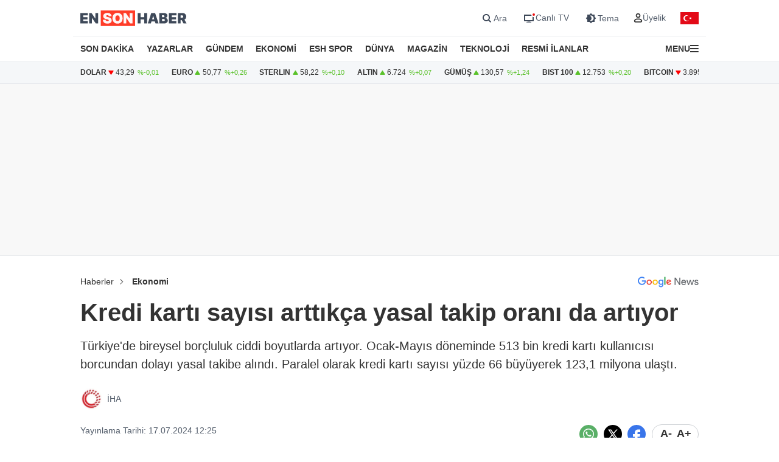

--- FILE ---
content_type: text/html; charset=utf-8
request_url: https://www.google.com/recaptcha/api2/aframe
body_size: 184
content:
<!DOCTYPE HTML><html><head><meta http-equiv="content-type" content="text/html; charset=UTF-8"></head><body><script nonce="3MVpNA2L7dh4arzZN_wapQ">/** Anti-fraud and anti-abuse applications only. See google.com/recaptcha */ try{var clients={'sodar':'https://pagead2.googlesyndication.com/pagead/sodar?'};window.addEventListener("message",function(a){try{if(a.source===window.parent){var b=JSON.parse(a.data);var c=clients[b['id']];if(c){var d=document.createElement('img');d.src=c+b['params']+'&rc='+(localStorage.getItem("rc::a")?sessionStorage.getItem("rc::b"):"");window.document.body.appendChild(d);sessionStorage.setItem("rc::e",parseInt(sessionStorage.getItem("rc::e")||0)+1);localStorage.setItem("rc::h",'1769083231566');}}}catch(b){}});window.parent.postMessage("_grecaptcha_ready", "*");}catch(b){}</script></body></html>

--- FILE ---
content_type: text/javascript
request_url: https://jsc.idealmedia.io/site/867206.js
body_size: 134179
content:
(()=>{var Mo=Object.create;var Le=Object.defineProperty;var Fo=Object.getOwnPropertyDescriptor;var Vo=Object.getOwnPropertyNames;var zo=Object.getPrototypeOf,Uo=Object.prototype.hasOwnProperty;var U=(f,t)=>()=>(f&&(t=f(f=0)),t);var _e=(f,t)=>()=>(t||f((t={exports:{}}).exports,t),t.exports),J=(f,t)=>{for(var e in t)Le(f,e,{get:t[e],enumerable:!0})},qo=(f,t,e,i)=>{if(t&&typeof t=="object"||typeof t=="function")for(let a of Vo(t))!Uo.call(f,a)&&a!==e&&Le(f,a,{get:()=>t[a],enumerable:!(i=Fo(t,a))||i.enumerable});return f};var Re=(f,t,e)=>(e=f!=null?Mo(zo(f)):{},qo(t||!f||!f.__esModule?Le(e,"default",{value:f,enumerable:!0}):e,f));var H,C=U(()=>{H={library:"",cli:"52c97b051b1d5500035c25243008adae42cb1b31",widgetBuilder:"4ca4e459"}});var M,T=U(()=>{M={"0":{GENERAL:{translations:{"[GO]":"GO","[INFORMER_BACK_BUTTON_BANNER_TEXT]":"More stories to check out before you go","[INFORMER_BTN_DISCOVER_MORE]":"Discover More","[INFORMER_BUTTON_MORE]":"More","[INFORMER_CLOSE_AD_BUTTON]":"Close Ad","[INFORMER_CRITEO_ICON_TITLE]":"AdChoices","[INFORMER_CTA_LEARN_MORE]":"Read more","[INFORMER_DSA_ICON_TITLE]":"Widget Context Menu","[INFORMER_NEXT_UP_TITLE_TRANDING]":"Trending","[INFORMER_OPEN_BUTTON]":"Open","[INFORMER_READ_FULL_ARTICLE]":"Read Full Article","[INFORMER_RECOMMENDED_FOR_YOU]":"Recommended for you","[INFORMER_SPONSORED]":"Sponsorlu","[INFORMER_TEXT_CLOSE_AD]":"\u0130lan\u0131 Kapat","[INFORMER_TEXT_CLOSE_IN_TIME]":"{{delayTime}} saniye sonra ilan\u0131 kapatabilirsiniz","[INFORMER_TEXT_CLOSE_NOW]":"\u015Eimdi ilan\u0131 kapatabilirsiniz","[INFORMER_VIDEO_CLICK_TEXT]":"Learn more","[LS_CAB_SITE_BLOCK_ANTIFRAUD_SUBJECT_V2]":"Web siteniz %s bloke edildi (%s)","[LS_INFORMERS_CLOSE_BUTTON]":"Close","[LS_INFORMERS_MOBILEMODAL_GO]":"Go","[LS_INFORMERS_WIDGET_MOBILE_CONTINUE]":"Continue","[WIDGET_TITLE_ADVERTISEMENT]":"LENTAINFORM Advertisement","[WIDGET_TITLE_CHECK_THIS_OUT]":"Check This Out","[WIDGET_TITLE_IDEALMEDIA]":"IdealMedia","[WIDGET_TITLE_IDEALMEDIA_ADVERTISEMENT]":"IdealMedia Advertisement","[WIDGET_TITLE_IDEALMEDIA_NEWS]":"IdealMedia News","[WIDGET_TITLE_INTERESTING]":"Interesting in network","[WIDGET_TITLE_INTERESTING_FOR_YOU]":"Interesting For You","[WIDGET_TITLE_LENTAINFORM]":"LENTAINFORM","[WIDGET_TITLE_LENTAINFORM_NEWS]":"LENTAINFORM News","[WIDGET_TITLE_MORE_COOL_STUFF]":"More Cool Stuff","[WIDGET_TITLE_MORE_FROM_AROUND_THE_WEB]":"More From Around The Web","[WIDGET_TITLE_NONE]":"","[WIDGET_TITLE_PARTNERS_NEWS]":"Partner News","[WIDGET_TITLE_POPULAR]":"Popular in network","[WIDGET_TITLE_PROMOTED_CONTENT]":"Promoted Content","[WIDGET_TITLE_SMI]":"In other media","[WIDGET_TITLE_SPONSORED_CONTENT]":"Sponsored Content","[WIDGET_TITLE_SUGGESTED_NEWS]":"Suggested News","[WIDGET_TITLE_YOU_MAY_LIKE]":"You may like"},forbiddenPatterns:["make cl[i1!]ck","(cl[i!1]ck|cl[i!1]que|kl[i!1]kone|shtyp|kl[i!1]k|kl[i!1]kn[i!1]\u0435e) ((on|[i!1]n the) )?(h[e3]re|me|please|ads|to|en cualqu[i!1]er anunc[i!1]o|qu\u1EA3ng c\xE1o|na [i!1]megen|nje nga reklamat|no an\xFAnc[i!1]o|reklamen|em alguma propaganda|[i!1]klan atan|below banner)","pres[i1!]ona \u0441ualqu[i1!]er [i1!]magen","toca la pr[i1!]mera [i1!]magen ","(cl[i!1]ck|cl[i!1]que|kl[i!1]kone|shtyp|kl[i!1]k|kl[i!1]kn[i!1]\u0435e) ((on|[i!1]n the) )?([i!1]zpod)","adclick","criteo.com","cdn.geozo.com","taboola","trck.tracking505.com"]},METADATA:{hashCommitsData:{library:"",cli:"52c97b051b1d5500035c25243008adae42cb1b31",widgetBuilder:"4ca4e459"},compileTimestamp:1764663605},ASSETS:{customAdLinkConfig:{},adLinkBlock:{idealmedia:`<div class="mgheader"><span class="mghead">%WIDGET_TITLE%</span><div class="mg_addad%id"><a class="mglogo-link" href="http://idealmedia.io/" target="_blank"><svg class="mglogo-icon" xmlns="http://www.w3.org/2000/svg" width="29" height="16" viewBox="0 0 29 16" fill="none"><rect width="29" height="16" fill="none"/><g clip-path="url(#clip0_4_17)"><path class="mglogo-path1" d="M16.4831 14.5C14.5241 14.5 13.8844 11.5936 13.1547 8.22559C12.625 5.81235 12.2052 4.31195 11.8853 3.75586C11.7953 3.59847 11.5854 3.59847 11.5055 3.75586C11.1856 4.31195 10.7558 5.81235 10.2361 8.22559C9.68634 10.7647 9.20656 12.9576 8.19704 13.9544C8.02712 14.1223 7.79723 14.2167 7.56734 14.2167C7.33744 14.2167 7.08756 14.1118 6.90765 13.9334C6.71774 13.7446 6.60779 13.4822 6.60779 13.2094C6.60779 12.9366 6.71774 12.6534 6.91764 12.475C7.44739 11.9818 8.08709 9.04399 8.36696 7.78491C9.10661 4.41687 9.73631 1.5105 11.6954 1.5105C13.6545 1.5105 14.2942 4.41687 15.0238 7.78491C15.5536 10.1981 15.9734 11.6985 16.2932 12.2546C16.3832 12.412 16.5831 12.412 16.673 12.2546C16.9929 11.6985 17.4227 10.1981 17.9425 7.78491C18.6821 4.41687 19.3118 1.5105 21.2709 1.5105C23.23 1.5105 23.8697 4.41687 24.5993 7.78491C24.8792 9.04399 25.5189 11.9818 26.0486 12.475C26.2485 12.6534 26.3585 12.9262 26.3585 13.2094C26.3585 13.7655 25.9287 14.2167 25.3989 14.2167C25.169 14.2167 24.9392 14.1223 24.7692 13.9544C23.7597 12.9576 23.2799 10.7647 22.7302 8.23608C22.2004 5.82285 21.7806 4.32244 21.4608 3.76635C21.3708 3.60896 21.1709 3.60896 21.081 3.76635C20.7611 4.32244 20.3413 5.82285 19.8116 8.23608C19.0819 11.6041 18.4422 14.5105 16.4831 14.5105V14.5Z" fill="#858484"/><path class="mglogo-path2" d="M2.95955 14.2167C2.4298 14.2167 2 13.7655 2 13.2094C2 12.9262 2.10995 12.6534 2.30985 12.475C2.8396 11.9818 3.4793 9.04399 3.75917 7.78491C4.49882 4.40638 5.12853 1.5 7.08761 1.5C7.1076 1.5 7.12759 1.5 7.14758 1.5L7.61736 1.52098L7.41745 1.96166C7.00764 2.80105 6.63782 3.94471 6.22801 5.66546C5.98812 6.5573 5.77822 7.5226 5.6183 8.22559C5.06856 10.7647 4.58878 12.9576 3.57926 13.9544C3.40934 14.1223 3.17944 14.2167 2.94955 14.2167H2.95955V14.2167Z" fill="#858484"/></g><defs><clipPath id="clip0_4_17"><rect width="25" height="13" fill="white" transform="translate(2 1.5)"/></clipPath></defs></svg></a></div></div><style id="header-style">.mglogo-link:hover .mglogo-path1{ fill: #00A0DB;} .mglogo-link:hover .mglogo-path2{ fill: #F68A22;} .mghead{font-weight:700;font-size:14px;text-transform:uppercase;text-align:left;font-family: Verdana, sans-serif;color:#4555a7;display:block;margin:0 0 0px 5px;float:left;}.mgheader{ display: table !important; width: 100% !important; }div.mg_addad%id{text-align: right; margin-right: 10px;display: inline-block;float: right;} div.mg_addad%id:hover{opacity: 1} div.mg_addad%id a{color: #000000; font:normal 10px Myriad Pro; text-decoration: none;} div.mg_addad%id img{margin: 0px -5px 0px 0px; border:0px;float: none;padding:0px;}</style>
`},logosConfig:{},scaleInfoHtml:`<!doctype html><html><head><meta charset="utf-8"><style>html, body, div, span, applet, object, iframe,h1, h2, h3, h4, h5, h6, p, blockquote, pre,a, abbr, acronym, address, big, cite, code,del, dfn, em, img, ins, kbd, q, s, samp,small, strike, strong, sub, sup, tt, var,b, u, i, center,dl, dt, dd, ol, ul, li,fieldset, form, label, legend,table, caption, tbody, tfoot, thead, tr, th, td,article, aside, canvas, details, embed,figure, figcaption, footer, header, hgroup,menu, nav, output, ruby, section, summary,time, mark, audio, video {margin: 0;padding: 0;border: 0;font-size: 100%;font: inherit;vertical-align: baseline;}/* HTML5 display-role reset for older browsers */article, aside, details, figcaption, figure,footer, header, hgroup, menu, nav, section {display: block;}body {line-height: 1;}ol, ul {list-style: none;}blockquote, q {quotes: none;}blockquote:before, blockquote:after,q:before, q:after {content: '';content: none;}table {border-collapse: collapse;border-spacing: 0;}</style></head><body><div id="test">Lorem ipsum dolor sit amet, consectetur adipisicing elit. Cumque deleniti dolor impedit nobis quo ratione temporibus. Accusantium adipisci animi cupiditate eligendi hic modi officiis perspiciatis provident tenetur, vero voluptate voluptatem.</div><script>window.addEventListener('load', function() {if (window.innerWidth !== 0) {window.parent.postMessage({id: 'scaleInfo',scale_metric_1: document.getElementById('test').offsetHeight,scale_metric_2: (window.outerWidth / window.innerWidth) * 100,scale_metric_3: (window.parent.outerWidth / window.parent.innerWidth) * 100,},'*');}});<\/script></body></html>`},WIDGET:{debug:!1,iframe:"",changeIframeSize:!1,widgetClickZones:"[]",activateDelay:0,clickableDelay:0,sendDimensions:!0,_constructor:'{"cols":3,"font":"arial","kind":"exchange","rows":2,"type":"under-article-widget","media":{"opacity":80,"duration":1,"minWidth":250,"position":"bottom","minHeight":150,"videoOverlay":1},"mgbox":{"styles":{"maxWidth":1220}},"theme":"#7f7f7f","width":0,"button":1,"mcdesc":{"styles":{"font":"arial","color":"#666666","display":"none","fontSize":12,"fontStyle":"normal","textAlign":"center","fontWeight":"normal","textDecoration":"none"}},"mgline":{"styles":{"width":"200","height":"250","margin":"7","borderColor":"#ffffff","borderStyle":"solid","borderWidth":0,"borderRadius":"8"}},"imgType":"super","mcimage":{"size":200,"styles":{"padding":0,"borderColor":"#ffffff","borderStyle":"solid","borderWidth":0},"size-width":492,"size-height":277},"mcprice":{"show":"true","styles":{"font":"verdana","color":"#ffffff","fontSize":12,"fontStyle":"normal","textAlign":"center","fontWeight":"bold","textDecoration":"none"}},"mctable":{"styles":{"borderColor":"","borderWidth":0,"backgroundColor":""}},"mctitle":{"styles":{"color":"#000000","fontSize":"18","fontStyle":"normal","textAlign":"left","fontWeight":"bold","text-transform":"none","textDecoration":"none"}},"subType":"under-article-widget-rectangular","mcdomain":{"styles":{"font":"arial","color":"#7f7f7f","display":"none","fontSize":13,"fontStyle":"italic","textAlign":"left","fontWeight":"normal","textDecoration":"none"}},"isToaster":1,"colsMobile":1,"isDragDown":1,"imageFormat":46,"imageShadow":"","scrollEffect":"0","textPosition":"bottom","autoplacement":"off","formatChanged":true,"isInterstitial":0,"popupFrequency":15,"widgetFormatId":1,"passageFrequency":60,"teaserCardShadow":"0","teaserFixedWidth":"0","imageScaleOnHover":"","interstitialAfter":3,"is_show_ad_marker":"0","widgetTitleSettings":{"styles":{"font":"arial","color":"#000000","fontSize":18,"text-transform":"uppercase"}},"frequencyCappingShow":3,"frequencyCappingTime":2,"toasterInactivityTime":8,"widgetTypeDescription":1}',subType:"under-article-widget-rectangular",widgetIframeAutoSize:"",globalSettings:'{"capping_observer_threshold":"0.5","current_language":"en","widget_lazy_load_margin":"1000","accidental_clicks_delay":"10","ia_page_view_timeout":"180","ia_page_imp_timeout":"180","widget_intentiq_refresh_millis":"43200000","retention_tool_widget_utm":"utm_mgid_push","except_ads_limit":"150","capping_observer_time":"","widget_consent_wait_time_ms":"30","widget_consent_outdated_time":"168","ia_paid_page_view_timeout":"","teaser_title_limit":""}',widgetAccidentalClicks:"wages",afShortEnabled:!0,loggerEnabled:!1,enableSource:!1,hasNewsPart:!0,hasGoodsPart:!0,goodsPartUid:0,checkAnura:!1,anuraValue:0,disableCookies:!1,adBlockChangeStyles:!0,widgetTitle:"\u0130lginizi \xC7ekebilir",adblockIntegration:!1,availableLangs:'["es","vi","it","hi","pl","ru","uk"]',useConstructor:!1,popup:!1,type:"under-article-widget",mobileDoubleclickDelay:1e3,desktopDoubleclickDelay:1e3,markWagesAdInIntExchange:!0,projectName:"lentainform",newsPartIdPartner:65185,newsPartAcStatsEnabled:!0,newsPartKind:"exchange",widgetUseConstructor:!1,useInNewsRanker:!0,widgetCountersDisabled:0,widgetClientSiteId:867206,autoCreativeCounterDomain:"autocounter.idealmedia.io",siteId:867206,modulePrefix:"IdealmediaC",informerPrefix:"Idealmedia",countersDomain:"c.idealmedia.io",currentSubnet:3,topMargin:0,popupText:"One more before you go",cdnDomain:"cdn.idealmedia.io",mobileApp:!1,usePlaceReservation:!0,subnets:'{"3":{"id":3,"informer_prefix":"Idealmedia","mirror":"idealmedia.io","mirrorName":"idealmedia","imageDomain":"idealmedia.io","dashboardDomain":"dashboard.idealmedia.io","utm":"?utm_source=widget&utm_medium=text&utm_campaign=add&utm_content=","advSrcId":37100}}',exposeSubnets:!0,childWidgets:"[]",allowMultipleWidgets:!0,widgetMirror:"idealmedia",widgetDomain:"ensonhaber.com",customFuncBlocks:"[]",widgetAutorefresh:!1,widgetReturnedRefresh:0,widgetPaginator:!1,imageFormat:46,elastic:!1,unlimited:!1,dfpWidth:0,dfpHeight:0,popupFrequency:15,elasticPageCount:2,countNews:6,blankImage:`data:image/svg+xml,%3Csvg
            xmlns="http://www.w3.org/2000/svg"
            width="492" height="277"
            viewBox="0 0 492 277"
            %3E%3C/svg%3E`,isResponsive:!0,mobileCountNews:"[]",childFuncBlocks:"[]",childProperties:"[]",customGradient:"",shadowDom:!0,sspPerformancePercentage:10,templateStyles:`.mgheader {margin-bottom:10px;width:100%;text-align:left;}.mghead {font-family:-apple-system,BlinkMacSystemFont,"Segoe UI",Roboto,Oxygen-Sans,Ubuntu,Cantarell,"Helvetica Neue",sans-serif;color:#000;font-size:16px !important;line-height:1.2;text-transform:capitalize !important;margin:5px 0 0 0 !important;font-weight:700 !important;}.mgbox {width:100%;max-width:100%;margin:0 auto;padding:0;position:relative !important;text-align:center;vertical-align:top !important;border-style:solid;border-width:0px;border-color:;background-color:;display:-ms-flexbox;display:-webkit-flex;display:flex;-webkit-flex-direction:row;-ms-flex-direction:row;flex-direction:row;-webkit-flex-wrap:wrap;-ms-flex-wrap:wrap;flex-wrap:wrap;line-height:100% !important;transition:none !important;box-sizing:border-box;-webkit-box-pack:justify;-ms-flex-pack:justify;justify-content:space-between;}.mgline {width:calc(33.333% - 12.67px);max-width:33.333%;margin:0 0 20px;padding:0;border-style:solid;border-color:#ffffff;border-width:0px;background:none repeat scroll 0 0;background-color:;cursor:pointer;overflow:hidden;zoom:1;position:relative;vertical-align:top;box-sizing:border-box;display:-ms-flexbox;display:-webkit-flex;display:flex;-webkit-flex-direction:column;-ms-flex-direction:column;flex-direction:column;word-wrap:break-word;flex-wrap:wrap;-webkit-box-pack:justify;-ms-flex-pack:justify;justify-content:space-between;}.mgline .image-with-text {position:relative;}.mgline .image-container {position:relative;}div.mcimg {padding:0px;text-align:center;}img.mcimg {border-style:solid;border-color:#ffffff;border-width:0px;width:100% !important;height:auto !important;max-width:492px;max-height:277px;box-sizing:border-box;display:block;}.mctitle {margin-top:5px;text-align:left;line-height:1 !important;}.mctitle a {font-weight:700;font-size:16px;line-height:22px;font-style:normal;text-decoration:none;color:#000;font-family:-apple-system,BlinkMacSystemFont,"Segoe UI",Roboto,Oxygen-Sans,Ubuntu,Cantarell,"Helvetica Neue",sans-serif;transition:all .2s ease;}.mgline:hover .mctitle a {color:#000;text-decoration:underline !important;}.mcdomain {display:block;text-align:left;margin:5px 0 0;}.mgline:not(.type-w) .mcdomain {display:none !important;}.mcdomain a {font-weight:700;font-size:11px;line-height:22px;font-style:normal;text-decoration:none;color:#999;font-family:-apple-system,BlinkMacSystemFont,"Segoe UI",Roboto,Oxygen-Sans,Ubuntu,Cantarell,"Helvetica Neue",sans-serif;display:block;overflow:hidden;text-transform:capitalize;}.cta-button {display:inline-flex;align-items:center;position:absolute;bottom:0;right:0;}.mgline:not(.type-w) .cta-button {display:none !important;}.cta-button a {margin:0;font-size:10px;line-height:20px;border-radius:4px;border:1px solid #000;font-family:-apple-system,BlinkMacSystemFont,"Segoe UI",Roboto,Oxygen-Sans,Ubuntu,Cantarell,"Helvetica Neue",sans-serif;color:#000;text-decoration:none;padding:1px 4px;font-weight:700;}.mcdomain a img.mcimgsrc {vertical-align:bottom;margin-bottom:-3px;height:20px;width:20px;display:inline-block;}.mcdesc {display:none;text-align:left;}.mcdesc a {font-weight:400;font-size:12px;line-height:1.1;font-style:normal;text-decoration:none;color:#666666;font-family:-apple-system,BlinkMacSystemFont,"Segoe UI",Roboto,Oxygen-Sans,Ubuntu,Cantarell,"Helvetica Neue",sans-serif;}.mgline .image-container .mcimgad {position:absolute;right:0;bottom:0;width:20px;height:20px;display:none;}.mgline[max-width~="120px"] .mcdesc {display:none !important;}@supports not (flex-wrap:wrap) {.mgbox {display:block !important;}.mgline {display:inline-block !important;}}.text-elements a {text-decoration:none;}div.mcprice {text-align:center;}div.mcprice span {font-weight:bold;font-size:12px;line-height:12px;font-style:normal;text-decoration:none;color:#ffffff;font-family:Verdana,Geneva,sans-serif;}div.mgbuybox, div.mgarrowbox {display:false;}div.mgbuybox, div.mgarrowbox, div.mcprice {display:none;}span.mcpriceold {text-decoration:line-through !important;}img.mcimg {margin:0;opacity:1 !important;}.mgline {position:relative;}.mgline .fake {visibility:hidden;position:relative;padding-top:4px;}.mgbuybox {text-align:right;font-weight:700;font-size:12px;color:#666666;}.mcprice-wrap {position:absolute;display:block;top:0px;left:0px;text-decoration:none;}.mcdiscount {color:#fff;border:none;font-size:1.21em;}.mgarrowbox {position:relative;background:#fff;padding-right:12px;}.mgarrowbox:before {content:\\'\\';position:absolute;top:0;right:-10px;border-top:21px solid transparent;border-bottom:21px solid transparent;border-left:10px solid #fff;}div.mcprice-cover {display:-ms-flexbox;display:-webkit-flex;display:flex;-webkit-flex-wrap:nowrap;-ms-flex-wrap:nowrap;flex-wrap:nowrap;-webkit-align-items:stretch;-moz-box-align:stretch;-ms-flex-align:stretch;align-items:stretch;-webkit-justify-content:flex-start;justify-content:flex-start;-webkit-flex-direction:row;-ms-flex-direction:row;flex-direction:row;height:42px;font-size:12px;}div.mcprice-cover .mcprice {font-size:1.29em;color:#fff;}div.mcprice-cover.mcprice-cover_old .mcprice-inner {padding-top:4px;width:auto;}div.mcprice-cover.mcprice-cover_old .mcprice-val {padding-right:0;}div.mcprice-cover.mcprice-cover_old .mcprice {margin-bottom:4px;color:#ffffff;font-size:1em;}div.mcprice-cover.mcprice-cover_old + .mcprice-cover {display:none !important;}.mcprice-val, .mcprice-inner {display:-ms-flexbox;display:-webkit-flex;display:flex;-webkit-flex-wrap:wrap;-ms-flex-wrap:wrap;flex-wrap:wrap;-webkit-align-items:center;-moz-box-align:center;-ms-flex-align:center;align-items:center;-webkit-justify-content:flex-start;justify-content:flex-start;white-space:nowrap;}.mcprice-inner {background:#ed181d;position:relative;padding:0 2px 0 8px;text-align:center;color:#fff;width:100%;}.mcprice-inner:before {content:\\'\\';position:absolute;top:0;right:-10px;border-top:21px solid transparent;border-bottom:21px solid transparent;border-left:10px solid #ed181d;}.mcprice-val {padding:2px 10px 0 14px;-webkit-flex-direction:column;-ms-flex-direction:column;flex-direction:column;-webkit-flex-wrap:wrap;-ms-flex-wrap:wrap;flex-wrap:wrap;-webkit-justify-content:center;justify-content:center;-webkit-align-items:flex-start;-moz-box-align:start;-ms-flex-align:start;align-items:flex-start;font-weight:bold;font-style:normal;text-align:center;}.mcpriceold {display:block !important;position:relative;width:100%;font-size:0.78em;font-weight:inherit;color:#ed181d;}.mcpriceold span {position:relative;}.mcpriceold span:before {content:\\'\\';height:1px;background:#ed181d;left:0;right:0;top:50%;position:absolute;}div.mgbuybox, div.mgarrowbox {display:none;}.fake, .mgtobottom {display:table;bottom:0;width:100%;text-align:left;}.fake > *, .mgtobottom > * {display:table-cell;}.mgtobottom__buy {padding-right:20px;}.mgtobottom {position:absolute;}.mgline .image-with-text, .mgline .mgtobottom {width:100% !important;margin:0 auto;}.mgline .image-with-text, .mgline .mgtobottom {max-width:492px;}div.mcprice, div.mcriceold {font-weight:bold;font-size:12px;line-height:12px;font-style:normal;text-decoration:none;color:#ffffff;font-family:Verdana,Geneva,sans-serif;}.mgline[max-width~="120px"] .mgarrowbox, .mgline[max-width~="120px"] .mgbuybox {display:none !important;}.mgline .image-with-text {min-height:1px;}.mg-slider-overlay {overflow:hidden;position:relative;}.mg-slider-overlay .mg-slider-wrap {min-height:200px;position:relative;width:100%;-webkit-transform:translate3D(0, 0, 0);-moz-transform:translate3D(0, 0, 0);-ms-transform:translate3D(0, 0, 0);-o-transform:translate3D(0, 0, 0);transform:translate3D(0, 0, 0);-webkit-transition-duration:200ms;-moz-transition-duration:200ms;-ms-transition-duration:200ms;-o-transition-duration:200ms;transition-duration:200ms;}.mg-slider-overlay .mg-slider-wrap .mg-slider-box {left:0;top:0;position:absolute;width:100%;}.mg-pagination {text-align:center;}.mg-pagination .mg-pagination-list {display:inline-block;}.mg-pagination .mg-pagination-item {cursor:pointer;display:inline-block;*display:inline;*zoom:1;width:8px;height:8px;margin:0 2px;background:#ddd;border-radius:50%;}.mg-pagination .mg-pagination-item-prev, .mg-pagination .mg-pagination-item-next {background:#f7f7f7;border:1px solid #cecece;border-radius:2px;cursor:pointer;display:inline-block;height:11px;margin:0 10px;padding:5px 0;text-align:center;vertical-align:middle;width:29px;}.mg-pagination .mg-pagination-item-prev:after, .mg-pagination .mg-pagination-item-next:after {background:url(https://images.dable.io/static/i/prevnext2.png?3) no-repeat 0 0;background-size:17px 11px;content:"";display:inline-block;height:13px;width:9px;}.mg-pagination .mg-pagination-item-next:after {background-position:-10px 0;width:8px;}.mg-pagination .mg-pagination-item-current {background:#508eef;}.mgresponsive {display:inherit;}@media (max-width:480px) {.mgline {width:100% !important;max-width:100% !important;}}.mgheader > div {position:relative;top:7px;}`,adBlockTemplateStyles:"",cookieMatchingDomain:"cm.idealmedia.io",widgetTemplate:'<div class="mgbox"><!--advertPrefix-->{foreach}<div class="mgline">{if $banner}{$banner}{/if}{if $teaser}<div class="image-with-text"><div class="mcimg"><a {$target}{$href} ><div class="image-container"><img class="mcimg" {$src} /><!--intExchangeWagesImagePlace--></div></a></div><div class="text-elements"><div class="text_on_hover"><div class="mctitle"><a {$target}{$href}>{$title}</a></div><div class="mcdomain"><a {$target}{$href}>{$source}</a></div><div class="cta-button"><a {$target}{$href}>{$cta}</a></div></div></div></div>{/if}</div>{/foreach}</div>\r',isLoggerEnabled:!1,titleBreak:0,titleLimit:75,informerTitleDotsFlag:1,disableCaps:0,descBreak:0,descLimit:75,hasVideoPart:!1,noFollow:!0,useDefaultJs:!1,blocksDomainAddressJs:"idealmedia.io",sourceName:"",disableResizeImageAfterLoad:!1,adTypes:"",enabledCooperationTypes:'["wages","exchange"]',createIntExchange:!1,sspSanctionsEnabled:!1,cooperationTypes:'["wages","exchange"]',newsPartPagesCount:20,goodsPartPagesCount:20,codePaginatorEnabled:!0,adblockTemplate:"",activeChilds:"[]",imageSizeAttributes:'width="492" height="277"',servicerDomain:"servicer.idealmedia.io",debugInfoOn:!1,useLazyLoad:!1,onTranzPage:!1,widgetEnabled:!0,branchName:"main",autoplacementStatus:"off",staticRootDomain:"",libraryVersion:"1.11.253",adblockEmulation:!1,autoplacementSelector:"",widgetPerformanceMetric:!1,shadowDomClosed:!1,refreshAdsTime:45,refreshAdsBy:0,additionalWidgets:"[]",useApiRefresh:!1,videoCfg:"{}",customWidgetLib:"",spaEnabled:!1,passageFrequency:60,cookieStoragePrefix:"Idealmedia",useHoneypot:!1,disableCwvOptimization:!1,disableBannerSafeframe:!1,gptEnabled:!1,gptOptions:"{}",gptUnitId:{low:0,high:0,unsigned:!1},retentionToolEnabled:!1,collectWidgetReports:!1,ampSpaSupport:!0,backButtonOptions:"null",retentionToolScriptLink:"",retentionToolLoadFromWidgets:!1,immediateRollout:!1,requestsLimitOptions:"{}",id5Enabled:!0,externalAnalytics:"[]",bannersEnabled:!0,originTrialTokens:'[{"name":"X-Requested-With Trial. servicer.idealmedia.io","token":"A2pkTeDhRxFlX+8lkY254lWLK+O471T9iVHpaPbIWOicVN3cw+6sgqGni9jhRqsf6d3s6BpKIfNhc\\/MmCS6Y1A8AAACEeyJvcmlnaW4iOiJodHRwczovL3NlcnZpY2VyLmlkZWFsbWVkaWEuaW86NDQzIiwiZmVhdHVyZSI6IldlYlZpZXdYUmVxdWVzdGVkV2l0aERlcHJlY2F0aW9uIiwiZXhwaXJ5IjoxNzE5NTMyNzk5LCJpc1RoaXJkUGFydHkiOnRydWV9","conditions":["webview"]},{"name":"X-Requested-With Trial. c.idealmedia.io","token":"A9SpgQj0u+p\\/enLz10aorXz2NPSZtLzEqVKoVW3CVyEAxLIcKr31e\\/[base64]","conditions":["webview"]}]',useTimePerformance:!0,waitConsentEnabled:!0,usePixelate:!0,clientId:782196,publisherId:0,readMoreButtonOptions:"{}",backfillData:"{}",useScrollClick:!1,iframeDomain:"mg.idealmedia.io",crossDomainStorageEnabled:!1,customStylesEnabled:!0,loggingConsentEnabled:!0,flippEnabled:!1,blurEnabled:!1,gradientEnabled:!1,refreshTeaserAfterClick:!0,loadVisibleWidgetDisabled:!0,supportDarkTheme:!1,darkThemeSelector:"",bidmaticEnabled:!1,bidmaticOptions:"{}",ampLimitAdsEnabled:!1,clicktrackingEnabled:!1,clicktrackingMacros:"${CLICK_URL}",collectTopicsDisabled:!1,autocreativeCampaignId:0,omidEnabled:!1,newTabEnabled:!1,newTabOptions:"{}",swipeUpEnabled:!1,swipeUpOptions:"{}",lazyCustomMargin:0,nextUpCustomFuncEnabled:!1,pixelateImpressions:0,nextUpEnabled:!1,nextUpOptions:"{}",isNextUpAddWidget:!1,singleJsUrl:"",isWidgetPreview:!1,mraidEnabled:!1,consoleEnabled:!1,saveClickEnabled:!1,scenarioId:null,clickUnderEnabled:!1,clickUnderOptions:"{}",extendedSourceMacro:"",showDescription:!1,directGptEnabled:!1,directGptOptions:"{}",titleEnabled:!0,logoEnabled:!0,adchoicesEnabled:!1,adLink:1,widgetIntegrationType:"website",yieldBirdOptions:"{}",yieldBirdEnabled:!1,lightDomTrackersEnabled:!1,criteoIdEnabled:!1,siteLang:"tr",storyPageImpDisabled:!1,isBackfillWidget:!1},SITE:{id:867206,cdnDomain:"cdn.idealmedia.io",crossDomainStorageEnabled:!1},BLOCKS:{ConstructorBlock:!1,SendDimensionsBlock:!0,VersionControlBlock:!1,InternalExchangeBlock:!0,RetentionToolBlock:!1,BlurBlock:!1,GradientBlock:!1,ColorBlock:!1,PaginatorBlock:!1,AutoRefreshInformerBlock:0,RefreshTeaserAfterClickBlock:!0,IframeSizeChangerBlock:!1,RejectBlock:!0,ViewabilityRefreshBlock:!1,OriginTrialsBlock:!0,RenderClassicBlock:!0,RenderSchematicBlock:!0,ResponsiveBlock:!0,ElasticBlock:!1,AntifraudBlock:!0,HoneypotBlock:!1,LazyLoadBlock:!1,FillCardLikesBlock:!1,ExternalApiBlock:!1,ImpactBlock:!1,InArticleAutoplacement:!1,AccidentalClicksBlock:!0,ActivateDelayBlock:0,OnTransitPageBlock:!1,GoogleGptBlock:!1,ImpactBlocks:!1,MobileExitBlock:!1,PassageBlock:!1,InterstitialBlock:!1,PopupBlock:!1,CollectWidgetReportsBlock:!1,ExternalAnalyticsBlock:!1,RtbBlock:!0,FlippBlock:!1,ID5Block:!0,widgetUseConstructor:!1,CarouselWidgetSuperBlock:!1,CarouselWidgetBlock:!1,InSiteNotificationBlock:!1,BackfillBlock:!1,MobileWidgetBlock:!1,VideoLibrary:!1,DarkThemeBlock:!1,BidmaticBlock:!1,BrowserTopicsBlock:!0,OmidBlock:!1,NewTabBlock:!1,SwipeUpBlock:!1,NextUpBlock:!1,MraidBlock:!1,ConsoleBlock:!1,SaveClickBlock:!1,ClickUnderBlock:!1,DirectGptBlock:!1,YieldBirdBlock:!1,LightDomTrackersBlock:!1,CriteoIdBlock:!1}},"1425479":{WIDGET:{id:1425479,activateDelay:2e3,enableSource:!0,newsPartUid:1298957,goodsPartUid:57863699,widgetTitle:"Sizin \u0130\xE7in Se\xE7tiklerimiz",I:"IdealmediaInfC1425479",childWidgets:'{"1508603":{"childId":1508603,"newsWidgetIdPartner":65185,"customFuncBlocks":[],"showMonetizationEnabled":0,"childCountNews":1,"isAdblockChild":false,"childSubtype":"under-article-widget-rectangular","childTemplate":"<section data-template-schema=\\"widget\\">\\n\\t<div class=\\"mgbox\\" data-template-type=\\"container\\">\\n\\t\\t<!--advertPrefix-->\\n\\t<\\/div>\\n<\\/section>\\n\\n<section data-template-schema=\\"teaser\\">\\n\\t<div class=\\"mgline\\">\\n\\t\\t<div class=\\"image-with-text\\">\\n\\t\\t\\t<div class=\\"mcimg\\">\\n\\t\\t\\t\\t<a data-template-macros=\\"link\\">\\n\\t\\t\\t\\t\\t<div class=\\"image-container\\">\\n\\t\\t\\t\\t\\t\\t<img class=\\"mcimg\\" data-template-macros=\\"image\\" \\/>\\n\\t\\t\\t\\t\\t\\t<!--intExchangeWagesImagePlace-->\\n\\t\\t\\t\\t\\t<\\/div>\\n\\t\\t\\t\\t<\\/a>\\n\\t\\t\\t<\\/div>\\n\\t\\t\\t<div class=\\"text-elements\\">\\n\\t\\t\\t\\t<div class=\\"text_on_hover\\">\\n          <section data-constructor-condition=\\"mcdomain\\">\\n            <div class=\\"mcdomain-top mcdomain\\" style=\\"display: none;\\">\\n              <a data-template-macros=\\"link,source\\"><\\/a>\\n            <\\/div>\\n          <\\/section>\\n\\t\\t\\t\\t\\t<div class=\\"mctitle\\"><a data-template-macros=\\"link,title\\"><\\/a><\\/div>\\n          <section data-constructor-condition=\\"mcdesc\\">\\n            <div class=\\"mcdesc\\"><a data-template-macros=\\"link,desc\\"><\\/a><\\/div>\\n          <\\/section>\\n          <div class=\\"mgtobottom\\">\\n            <section data-constructor-condition=\\"mcdomain\\">\\n              <div class=\\"mcdomain\\"><a data-template-macros=\\"link,source\\"><\\/a><\\/div>\\n            <\\/section>\\n          <\\/div>\\n\\t\\t\\t\\t<\\/div>\\n\\t\\t\\t<\\/div>\\n\\t\\t<\\/div>\\n\\t<\\/div>\\n<\\/section>\\n\\n<section data-template-schema=\\"banner\\">\\n  <div class=\\"mgline mgline-banner\\"><\\/div>\\n<\\/section>\\n"}}',countNews:3,childFuncBlocks:'{"1508603":["features\\/RefreshTeaserAfterClick"]}',childProperties:'{"1508603":{"id":1508603,"desktopDoubleclickDelay":2000,"mobileDoubleclickDelay":2000,"goodsPartUid":0,"newsPartUid":1299894,"widgetReturnedRefresh":0,"elastic":0,"refreshAdsTime":45,"refreshAdsBy":0,"gptOptions":null,"refreshTeaserAfterClick":true,"flippEnabled":false,"nextUpOptions":null,"widgetTitle":"\\u0130LG\\u0130N\\u0130Z\\u0130 \\u00c7EKEB\\u0130L\\u0130R","titleEnabled":true,"logoEnabled":true,"adchoicesEnabled":false}}',customBanners:'{"1425479":[],"1508603":[]}',adBlockTemplateStyles:`.mgresponsive {display:inherit;}.mgbox {padding:0 !important;position:relative !important;text-align:center;vertical-align:top !important;margin:0 auto;border-style:solid;border-width:0px;border-color:;background-color:;display:-ms-flexbox;display:-webkit-flex;display:flex;-webkit-flex-direction:row;-ms-flex-direction:row;flex-direction:row;-webkit-flex-wrap:wrap;-ms-flex-wrap:wrap;flex-wrap:wrap;line-height:100% !important;transition:none !important;box-sizing:border-box;-webkit-box-pack:justify;-ms-flex-pack:justify;justify-content:space-between;}.mgline {position:relative;}.mgline .image-with-text {position:relative;}.mgbox {width:100%;max-width:700px;}div.mcimg {padding:0px;text-align:center;}img.mcimg {border-style:solid;border-color:#ffffff;border-width:0px;width:100% !important;height:auto !important;max-width:492px;max-height:277px;box-sizing:border-box;display:block;}.mgline .text-elements {position:absolute;bottom:0;left:0;background:transparent linear-gradient(to bottom, transparent 0px, rgba(0, 0, 0, 0.7) 50%, rgba(0, 0, 0, 0.9) 100%) repeat scroll 0 0;width:100%;}.mctitle {margin:10px 1% 1px 1%;text-align:left;line-height:1 !important;}.mctitle a {font-weight:bold;font-size:13px;line-height:1.1;font-style:normal;text-decoration:none;color:#fff;font-family:Arial,Helvetica,sans-serif;}.mgline:hover .mctitle a {color:#fff;text-decoration:underline !important;}.mcdesc {display:none;text-align:center;}.mcdesc a {font-weight:normal;font-size:12px;line-height:12px;font-style:normal;text-decoration:none;color:#666666;font-family:Verdana,Geneva,sans-serif;}.mcdomain {display:block;text-align:left;margin:0 1%;overflow:hidden;}.mcdomain a {font-weight:normal;font-size:11px;line-height:16px;font-style:normal;text-decoration:none;color:#C7C7C7;font-family:Arial,Helvetica,sans-serif;display:block;overflow:hidden;padding-top:1px;padding-bottom:5px;}.mcdomain a img.mcimgsrc {vertical-align:bottom;margin-bottom:-3px;height:20px;width:20px;display:inline-block;}.mgline {background:none repeat scroll 0 0;background-color:;cursor:pointer;display:inline-block;overflow:hidden;zoom:1;display:inline;padding:0 !important;border-style:solid;border-color:#ffffff;border-width:0px;width:calc(33.333% - 10px);max-width:33.333%;box-sizing:border-box;margin:0 0 5px;display:-ms-flexbox;display:-webkit-flex;display:flex;-webkit-flex-direction:column;-ms-flex-direction:column;flex-direction:column;word-wrap:break-word;flex-wrap:wrap;-webkit-box-pack:justify;-ms-flex-pack:justify;justify-content:space-between;}.mgline .image-container {position:relative;}.mgline .image-container .mcimgad {position:absolute;right:0;bottom:0;width:20px;height:20px;}.mgline {vertical-align:top;}.mgline, .mgbox {min-width:90px;}.mgline[max-width~="120px"] .mcdesc {display:none !important;}@supports not (flex-wrap:wrap) {.mgbox {display:block !important;}.mgline {display:inline-block !important;}}.text-elements a {text-decoration:none;}div.mcprice {text-align:left;}div.mcprice span {font-weight:bold;font-size:14px;line-height:14px;font-style:normal;text-decoration:none;color:#2a3a7b;font-family:Verdana,Geneva,sans-serif;}div.mgbuybox, div.mgarrowbox {display:false;}div.mgbuybox, div.mgarrowbox, div.mcprice {display:none;}span.mcpriceold {text-decoration:line-through !important;}@media (max-width:480px) {.mgline {width:48% !important;margin:1% !important;max-width:48% !important;}}@media (max-width:480px) {.mgline {width:98% !important;margin:1% !important;max-width:98% !important;}}img.mcimg {margin:0;opacity:1 !important;}.mgline {position:relative;}.mgline .fake {visibility:hidden;position:relative;padding-top:4px;}.mgbuybox {text-align:right;font-weight:700;font-size:12px;color:#666666;}.mcdesc {margin-top:0;margin-bottom:2px;}.mcdesc a {line-height:1.5 !important;}.mcprice-wrap {position:absolute;display:block;top:0px;left:0px;text-decoration:none;}.mcdiscount {color:#fff;border:none;font-size:1.21em;}.mgarrowbox {position:relative;background:#fff;padding-right:12px;}.mgarrowbox:before {content:\\'\\';position:absolute;top:0;right:-10px;border-top:21px solid transparent;border-bottom:21px solid transparent;border-left:10px solid #fff;}div.mcprice-cover {display:-ms-flexbox;display:-webkit-flex;display:flex;-webkit-flex-wrap:nowrap;-ms-flex-wrap:nowrap;flex-wrap:nowrap;-webkit-align-items:stretch;-moz-box-align:stretch;-ms-flex-align:stretch;align-items:stretch;-webkit-justify-content:flex-start;justify-content:flex-start;-webkit-flex-direction:row;-ms-flex-direction:row;flex-direction:row;height:42px;font-size:14px;}div.mcprice-cover .mcprice {font-size:1.29em;color:#fff;}div.mcprice-cover.mcprice-cover_old .mcprice-inner {padding-top:4px;width:auto;}div.mcprice-cover.mcprice-cover_old .mcprice-val {padding-right:0;}div.mcprice-cover.mcprice-cover_old .mcprice {margin-bottom:4px;color:#2a3a7b;font-size:1em;}div.mcprice-cover.mcprice-cover_old + .mcprice-cover {display:none !important;}.mcprice-val, .mcprice-inner {display:-ms-flexbox;display:-webkit-flex;display:flex;-webkit-flex-wrap:wrap;-ms-flex-wrap:wrap;flex-wrap:wrap;-webkit-align-items:center;-moz-box-align:center;-ms-flex-align:center;align-items:center;-webkit-justify-content:flex-start;justify-content:flex-start;white-space:nowrap;}.mcprice-inner {background:#ed181d;position:relative;padding:0 2px 0 8px;text-align:center;color:#fff;width:100%;}.mcprice-inner:before {content:\\'\\';position:absolute;top:0;right:-10px;border-top:21px solid transparent;border-bottom:21px solid transparent;border-left:10px solid #ed181d;}.mcprice-val {padding:2px 10px 0 14px;-webkit-flex-direction:column;-ms-flex-direction:column;flex-direction:column;-webkit-flex-wrap:wrap;-ms-flex-wrap:wrap;flex-wrap:wrap;-webkit-justify-content:center;justify-content:center;-webkit-align-items:flex-start;-moz-box-align:start;-ms-flex-align:start;align-items:flex-start;font-weight:bold;font-style:normal;text-align:left;}.mcpriceold {display:block !important;position:relative;width:100%;font-size:0.78em;font-weight:inherit;color:#ed181d;}.mcpriceold span {position:relative;}.mcpriceold span:before {content:\\'\\';height:1px;background:#ed181d;left:0;right:0;top:50%;position:absolute;}div.mgbuybox, div.mgarrowbox {display:none;}.fake, .mgtobottom {display:table;bottom:0;width:100%;text-align:left;}.fake > *, .mgtobottom > * {display:table-cell;}.mgtobottom__buy {padding-right:20px;}.mgtobottom {position:absolute;}.mgline .image-with-text, .mgline .mgtobottom {width:100% !important;margin:0 auto;}.mgline .image-with-text, .mgline .mgtobottom {max-width:294px;}.mghead {font-family:Arial,Helvetica,sans-serif !important;color:#2b397b;font-size:14px !important;text-transform:uppercase !important;}.mghead {margin:10px 0 0 0 !important;font-weight:600 !important;}div.mcprice, div.mcriceold {font-weight:bold;font-size:14px;line-height:14px;font-style:normal;text-decoration:none;color:#2a3a7b;font-family:Verdana,Geneva,sans-serif;}.mgline[max-width~="120px"] .mgarrowbox, .mgline[max-width~="120px"] .mgbuybox {display:none !important;}.mgline .image-with-text {min-height:1px;}@media (max-width:480px) {.mgline {width:98% !important;margin:1% !important;max-width:98% !important;}}.mg-slider-overlay {overflow:hidden;position:relative;}.mg-slider-overlay .mg-slider-wrap {min-height:200px;position:relative;width:100%;-webkit-transform:translate3D(0, 0, 0);-moz-transform:translate3D(0, 0, 0);-ms-transform:translate3D(0, 0, 0);-o-transform:translate3D(0, 0, 0);transform:translate3D(0, 0, 0);-webkit-transition-duration:200ms;-moz-transition-duration:200ms;-ms-transition-duration:200ms;-o-transition-duration:200ms;transition-duration:200ms;}.mg-slider-overlay .mg-slider-wrap .mg-slider-box {left:0;top:0;position:absolute;width:100%;}.mg-pagination {text-align:center;}.mg-pagination .mg-pagination-list {display:inline-block;}.mg-pagination .mg-pagination-item {cursor:pointer;display:inline-block;*display:inline;*zoom:1;width:8px;height:8px;margin:0 2px;background:#ddd;border-radius:50%;}.mg-pagination .mg-pagination-item-prev, .mg-pagination .mg-pagination-item-next {background:#f7f7f7;border:1px solid #cecece;border-radius:2px;cursor:pointer;display:inline-block;height:11px;margin:0 10px;padding:5px 0;text-align:center;vertical-align:middle;width:29px;}.mg-pagination .mg-pagination-item-prev:after, .mg-pagination .mg-pagination-item-next:after {background:url(https://images.dable.io/static/i/prevnext2.png?3) no-repeat 0 0;background-size:17px 11px;content:"";display:inline-block;height:13px;width:9px;}.mg-pagination .mg-pagination-item-next:after {background-position:-10px 0;width:8px;}.mg-pagination .mg-pagination-item-current {background:#508eef;}.mgheader {border-bottom:1px solid #2b397b !important;padding-bottom:3px;margin-bottom:3px;}@media (max-width:480px) {}.mgheader div object, .mgheader div img {max-width:40px;height:22px;}.mgheader div object:nth-child(2), .mgheader div object:nth-child(2) > a > img {max-width:12px;height:22px;}`,sourceName:"s1",adblockTemplate:'<div class="mgbox"><!--advertPrefix-->{foreach}<div class="mgline">{if $banner}{$banner}{/if}{if $teaser}<div class="image-with-text"><div class="mcimg"><a {$target}{$href} ><div class="image-container"><img class="mcimg" {$src} /><!--intExchangeWagesImagePlace--></div></a></div><div class="text-elements"><div class="text_on_hover"><div class="mcdomain-top mcdomain" style="display: none;"><a {$target}{$href}>{$source}</a></div><div class="mctitle"><a {$target}{$href}>{$title}</a></div><!--<div class="mcdomain"><a {$target}{$href}>{$source}</a></div>--></div></div></div>{/if}</div>{/foreach}</div>\r',activeChilds:"[1508603]",crossId:1425479,widgetPathES5:"https://jsc.idealmedia.io/e/n/ensonhaber.com.1425479.es5.js",widgetPathES6:"https://jsc.idealmedia.io/e/n/ensonhaber.com.1425479.es6.js",publisherId:57863699,supportDarkTheme:!0,darkThemeSelector:"body[data-bs-theme=dark]",logoEnabled:!1,adLink:2},BLOCKS:{ActivateDelayBlock:2e3,DarkThemeBlock:!0}},"1508603":{WIDGET:{id:1508603,_constructor:'{"cols":"4","font":"arial","kind":"exchange","rows":"1","type":"under-article-widget","media":{"opacity":80,"duration":1,"minWidth":250,"position":"bottom","minHeight":150,"videoOverlay":1},"mgbox":{"styles":{"maxWidth":1220}},"price":false,"theme":"#ff7409","width":"100%","button":1,"mcdesc":{"styles":{"font":"arial","color":"#666666","display":"none","fontSize":12,"fontStyle":"normal","textAlign":"center","fontWeight":"normal","textDecoration":"none"}},"mgline":{"styles":{"width":"200","height":"250","margin":"7","borderColor":"#ffffff","borderStyle":"solid","borderWidth":0,"borderRadius":"8"}},"imgType":"super","mcimage":{"size":200,"styles":{"padding":0,"borderColor":"#ffffff","borderStyle":"solid","borderWidth":0},"size-width":492,"size-height":277},"mcprice":{"show":"true","styles":{"font":"verdana","color":"#ffffff","fontSize":12,"fontStyle":"normal","textAlign":"center","fontWeight":"bold","textDecoration":"none"}},"mctable":{"styles":{"borderColor":"","borderWidth":0,"backgroundColor":""}},"mctitle":{"styles":{"color":"#000000","fontSize":"17","fontStyle":"normal","textAlign":"left","fontWeight":"bold","text-transform":"none","textDecoration":"none"}},"subType":"under-article-widget-rectangular","mcdomain":{"styles":{"font":"arial","color":"#7f7f7f","display":"none","fontSize":13,"fontStyle":"italic","textAlign":"left","fontWeight":"normal","textDecoration":"none"}},"isToaster":1,"colsMobile":"2","isDragDown":1,"previewImg":"https://cdn.idealmedia.io/images/draw-widget-preview.jpg","imageFormat":46,"imageShadow":"","scrollEffect":"0","textPosition":"bottom","autoplacement":"off","formatChanged":true,"isInterstitial":0,"popupFrequency":15,"widgetFormatId":1,"mobileWidgetImg":"https://cdn.idealmedia.io/images/mobile-widget-preview.png","passageFrequency":60,"teaserCardShadow":"0","teaserFixedWidth":"0","imageScaleOnHover":"","interstitialAfter":3,"is_show_ad_marker":"0","widgetTitleSettings":{"styles":{"font":"arial","color":"#000000","fontSize":18,"text-transform":"uppercase"}},"frequencyCappingShow":3,"frequencyCappingTime":2,"toasterInactivityTime":8,"widgetTypeDescription":1}',newsPartUid:1299894,hasGoodsPart:!1,widgetTitle:"\u0130LG\u0130N\u0130Z\u0130 \xC7EKEB\u0130L\u0130R",mobileDoubleclickDelay:2e3,desktopDoubleclickDelay:2e3,markWagesAdInIntExchange:!1,I:"IdealmediaInfC1508603",countNews:1,customBanners:'{"1508603":[]}',templateStyles:'.mgresponsive {display:inherit;}.mgbox {padding:0 !important;position:relative !important;text-align:center;vertical-align:top !important;margin:0 auto;display:-ms-flexbox;display:-webkit-flex;display:flex;-webkit-flex-direction:row;-ms-flex-direction:row;flex-direction:row;-webkit-flex-wrap:wrap;-ms-flex-wrap:wrap;flex-wrap:wrap;line-height:100% !important;transition:none !important;box-sizing:border-box;width:100%;max-width:100%;min-width:90px;}.mgline {position:relative;}.mgline .image-with-text {position:relative;}div.mcimg {padding:0;text-align:center;}img.mcimg {width:100% !important;height:auto !important;max-width:492px;max-height:277px;box-sizing:border-box;display:block;}.mctitle {margin-top:10px;text-align:left;}.mctitle a {font-weight:bold;font-size:17px;line-height:17px;color:#000000;font-family:Arial, sans-serif;}.mcdesc {display:none;text-align:center;}.mcdesc a {font-size:12px;line-height:12px;color:#666666;font-family:Arial, sans-serif;}.mcdomain {display:none;text-align:left;}.mcdomain a {font-size:13px;line-height:13px;font-style:italic;color:#7f7f7f;font-family:Arial, sans-serif;padding:4px;display:block;overflow:hidden;text-transform:capitalize;}.mcdomain a img.mcimgsrc {vertical-align:bottom;margin-bottom:-3px;height:20px;width:20px;display:inline-block;}.mgline {cursor:pointer;overflow:hidden;zoom:1;padding:0 !important;width:24%;max-width:24%;box-sizing:border-box;margin:10px 0.5%;display:-ms-flexbox;display:-webkit-flex;display:flex;-webkit-flex-direction:column;-ms-flex-direction:column;flex-direction:column;word-wrap:break-word;vertical-align:top;min-width:90px;}.mgline .image-container {position:relative;}.mgline .image-container .mcimgad {position:absolute;right:0;bottom:0;width:20px;height:20px;}.mgline[max-width~="120px"] .mcdesc {display:none !important;}@supports not (flex-wrap:wrap) {.mgbox {display:block !important;}.mgline {display:inline-block !important;}}.text-elements a {text-decoration:none;}@media (max-width:480px) {.mgline {width:48% !important;margin:1% !important;max-width:48% !important;}}.mctitle a:hover {color:#ff7409;}span.mghead {float:left;font-weight:bold;margin-left:7px;min-height:15px;}.mghead {font-family:Arial, sans-serif !important;color:#000000 !important;font-size:18px !important;text-transform:uppercase !important;}.mcdomain a {color:#7f7f7f;}.mgheader {width:100% !important;}.mgheader a {top:25px !important;}.widgets_logo {position:static !important;}.mgbox {padding-top:25px !important;}.mgline {position:relative;}.mgline .image-container {position:relative;}.mgline .image-container .mcimgad {width:70px;}.mgline .image-with-text, .mgline .mgtobottom {width:100% !important;max-width:492px;margin:0 auto;}.mgline .fake {visibility:hidden;position:relative;padding-top:4px;}.mgline div.mcprice {background-color:#ff7409;padding:3px 0;}.mgline .mctitle {margin-top:2px;line-height:1 !important;}.mgline .mcdesc {padding-top:7px;}.mgline .mcdomain {padding-top:3px;}.mgline .mcdiscount {display:none;}.mgline .mcprice .mcpriceold {font-size:10px;color:#bbbbbb;}.mgline:hover .mctitle a {color:#ff7409;}.mg-slider-overlay {overflow:hidden;position:relative;}.mg-slider-overlay .mg-slider-wrap {min-height:200px;position:relative;width:100%;-webkit-transform:translate3D(0, 0, 0);-moz-transform:translate3D(0, 0, 0);-ms-transform:translate3D(0, 0, 0);-o-transform:translate3D(0, 0, 0);transform:translate3D(0, 0, 0);-webkit-transition-duration:200ms;-moz-transition-duration:200ms;-ms-transition-duration:200ms;-o-transition-duration:200ms;transition-duration:200ms;}.mg-slider-overlay .mg-slider-wrap .mg-slider-box {left:0;top:0;position:absolute;width:100%;}.mg-pagination {text-align:center;}.mg-pagination .mg-pagination-list {display:inline-block;}.mg-pagination .mg-pagination-item {cursor:pointer;display:inline-block;*display:inline;*zoom:1;width:8px;height:8px;margin:0 2px;background:#ddd;border-radius:50%;}.mg-pagination .mg-pagination-item-prev, .mg-pagination .mg-pagination-item-next {background:#f7f7f7;border:1px solid #cecece;border-radius:2px;cursor:pointer;display:inline-block;height:11px;margin:0 10px;padding:5px 0;text-align:center;vertical-align:middle;width:29px;}.mg-pagination .mg-pagination-item-prev:after, .mg-pagination .mg-pagination-item-next:after {background:url(https://images.dable.io/static/i/prevnext2.png?3) no-repeat 0 0;background-size:17px 11px;content:"";display:inline-block;height:13px;width:9px;}.mg-pagination .mg-pagination-item-next:after {background-position:-10px 0;width:8px;}.mg-pagination .mg-pagination-item-current {background:#508eef;}',widgetTemplate:'<section data-template-schema="widget"><div class="mgbox" data-template-type="container"><!--advertPrefix--></div></section><section data-template-schema="teaser"><div class="mgline"><div class="image-with-text"><div class="mcimg"><a data-template-macros="link"><div class="image-container"><img class="mcimg" data-template-macros="image" /><!--intExchangeWagesImagePlace--></div></a></div><div class="text-elements"><div class="text_on_hover"><section data-constructor-condition="mcdomain"><div class="mcdomain-top mcdomain" style="display: none;"><a data-template-macros="link,source"></a></div></section><div class="mctitle"><a data-template-macros="link,title"></a></div><section data-constructor-condition="mcdesc"><div class="mcdesc"><a data-template-macros="link,desc"></a></div></section><div class="mgtobottom"><section data-constructor-condition="mcdomain"><div class="mcdomain"><a data-template-macros="link,source"></a></div></section></div></div></div></div></div></section><section data-template-schema="banner"><div class="mgline mgline-banner"></div></section>',enabledCooperationTypes:'["exchange"]',cooperationTypes:'["exchange"]',goodsPartPagesCount:0,crossId:1508603,widgetPathES5:"https://jsc.idealmedia.io/e/n/ensonhaber.com.1508603.es5.js",widgetPathES6:"https://jsc.idealmedia.io/e/n/ensonhaber.com.1508603.es6.js",customStylesEnabled:!1},BLOCKS:{InternalExchangeBlock:!1}},"1525625":{WIDGET:{id:1525625,iframe:"0",_constructor:'{"cols":"2","font":"arial","kind":"exchange","rows":"1","type":"under-article-widget","media":{"opacity":80,"duration":1,"minWidth":250,"position":"bottom","minHeight":150,"videoOverlay":1},"mgbox":{"styles":{"maxWidth":1220}},"price":false,"theme":"#7f7f7f","width":"100%","button":1,"mcdesc":{"styles":{"font":"arial","color":"#666666","display":"none","fontSize":12,"fontStyle":"normal","textAlign":"center","fontWeight":"normal","textDecoration":"none"}},"mgline":{"styles":{"width":"200","height":"250","margin":"7","borderColor":"#ffffff","borderStyle":"solid","borderWidth":0,"borderRadius":"8"}},"imgType":"super","mcimage":{"size":200,"styles":{"padding":0,"borderColor":"#ffffff","borderStyle":"solid","borderWidth":0},"size-width":492,"size-height":277},"mcprice":{"show":"true","styles":{"font":"verdana","color":"#ffffff","fontSize":12,"fontStyle":"normal","textAlign":"center","fontWeight":"bold","textDecoration":"none"}},"mctable":{"styles":{"borderColor":"","borderWidth":0,"backgroundColor":""}},"mctitle":{"styles":{"color":"#000000","fontSize":"18","fontStyle":"normal","textAlign":"left","fontWeight":"bold","text-transform":"none","textDecoration":"none"}},"subType":"under-article-widget-rectangular","mcdomain":{"styles":{"font":"arial","color":"#7f7f7f","display":"none","fontSize":13,"fontStyle":"italic","textAlign":"left","fontWeight":"normal","textDecoration":"none"}},"isToaster":1,"colsMobile":"1","isDragDown":1,"previewImg":"https://cdn.idealmedia.io/images/draw-widget-preview.jpg","imageFormat":46,"imageShadow":"","scrollEffect":"0","textPosition":"bottom","autoplacement":"off","formatChanged":true,"isInterstitial":0,"popupFrequency":15,"widgetFormatId":1,"mobileWidgetImg":"https://cdn.idealmedia.io/images/mobile-widget-preview.png","passageFrequency":60,"teaserCardShadow":"0","teaserFixedWidth":"0","imageScaleOnHover":"","interstitialAfter":3,"is_show_ad_marker":"0","widgetTitleSettings":{"styles":{"font":"arial","color":"#000000","fontSize":18,"text-transform":"uppercase"}},"frequencyCappingShow":3,"frequencyCappingTime":2,"toasterInactivityTime":8,"widgetTypeDescription":1}',newsPartUid:1300063,hasGoodsPart:!1,widgetTitle:"",mobileDoubleclickDelay:0,desktopDoubleclickDelay:0,markWagesAdInIntExchange:!1,I:"IdealmediaInfC1525625",countNews:2,customBanners:'{"1525625":[]}',templateStyles:'.mgresponsive {display:inherit;}.mgbox {padding:0 !important;position:relative !important;text-align:center;vertical-align:top !important;margin:0 auto;display:-ms-flexbox;display:-webkit-flex;display:flex;-webkit-flex-direction:row;-ms-flex-direction:row;flex-direction:row;-webkit-flex-wrap:wrap;-ms-flex-wrap:wrap;flex-wrap:wrap;line-height:100% !important;transition:none !important;box-sizing:border-box;width:100%;max-width:100%;min-width:90px;}.mgline {position:relative;}.mgline .image-with-text {position:relative;}div.mcimg {padding:0;text-align:center;}img.mcimg {width:100% !important;height:auto !important;max-width:492px;max-height:277px;box-sizing:border-box;display:block;}.mctitle {margin-top:10px;text-align:left;}.mctitle a {font-weight:bold;font-size:18px;line-height:18px;color:#000000;font-family:Arial, sans-serif;}.mcdesc {display:none;text-align:center;}.mcdesc a {font-size:12px;line-height:12px;color:#666666;font-family:Arial, sans-serif;}.mcdomain {display:none;text-align:left;}.mcdomain a {font-size:13px;line-height:13px;font-style:italic;color:#7f7f7f;font-family:Arial, sans-serif;padding:4px;display:block;overflow:hidden;text-transform:capitalize;}.mcdomain a img.mcimgsrc {vertical-align:bottom;margin-bottom:-3px;height:20px;width:20px;display:inline-block;}.mgline {cursor:pointer;overflow:hidden;zoom:1;padding:0 !important;width:49%;max-width:49%;box-sizing:border-box;margin:10px 0.5%;display:-ms-flexbox;display:-webkit-flex;display:flex;-webkit-flex-direction:column;-ms-flex-direction:column;flex-direction:column;word-wrap:break-word;vertical-align:top;min-width:90px;}.mgline .image-container {position:relative;}.mgline .image-container .mcimgad {position:absolute;right:0;bottom:0;width:20px;height:20px;}.mgline[max-width~="120px"] .mcdesc {display:none !important;}@supports not (flex-wrap:wrap) {.mgbox {display:block !important;}.mgline {display:inline-block !important;}}.text-elements a {text-decoration:none;}@media (max-width:480px) {.mgline {width:48% !important;margin:1% !important;max-width:48% !important;width:100% !important;margin:1% 0 !important;max-width:100% !important;}}.mctitle a:hover {color:#7f7f7f;}span.mghead {float:left;font-weight:bold;margin-left:7px;min-height:15px;}.mghead {font-family:Arial, sans-serif !important;color:#000000 !important;font-size:18px !important;text-transform:uppercase !important;}.mcdomain a {color:#7f7f7f;}.mgheader {width:100% !important;}.mgheader a {top:25px !important;}.widgets_logo {position:static !important;}.mgbox {padding-top:25px !important;}.mgline {position:relative;}.mgline .image-container {position:relative;}.mgline .image-container .mcimgad {width:70px;}.mgline .image-with-text, .mgline .mgtobottom {width:100% !important;max-width:492px;margin:0 auto;}.mgline .fake {visibility:hidden;position:relative;padding-top:4px;}.mgline div.mcprice {background-color:#7f7f7f;padding:3px 0;}.mgline .mctitle {margin-top:2px;line-height:1 !important;}.mgline .mcdesc {padding-top:7px;}.mgline .mcdomain {padding-top:3px;}.mgline .mcdiscount {display:none;}.mgline .mcprice .mcpriceold {font-size:10px;color:#bbbbbb;}.mgline:hover .mctitle a {color:#7f7f7f;}.mg-slider-overlay {overflow:hidden;position:relative;}.mg-slider-overlay .mg-slider-wrap {min-height:200px;position:relative;width:100%;-webkit-transform:translate3D(0, 0, 0);-moz-transform:translate3D(0, 0, 0);-ms-transform:translate3D(0, 0, 0);-o-transform:translate3D(0, 0, 0);transform:translate3D(0, 0, 0);-webkit-transition-duration:200ms;-moz-transition-duration:200ms;-ms-transition-duration:200ms;-o-transition-duration:200ms;transition-duration:200ms;}.mg-slider-overlay .mg-slider-wrap .mg-slider-box {left:0;top:0;position:absolute;width:100%;}.mg-pagination {text-align:center;}.mg-pagination .mg-pagination-list {display:inline-block;}.mg-pagination .mg-pagination-item {cursor:pointer;display:inline-block;*display:inline;*zoom:1;width:8px;height:8px;margin:0 2px;background:#ddd;border-radius:50%;}.mg-pagination .mg-pagination-item-prev, .mg-pagination .mg-pagination-item-next {background:#f7f7f7;border:1px solid #cecece;border-radius:2px;cursor:pointer;display:inline-block;height:11px;margin:0 10px;padding:5px 0;text-align:center;vertical-align:middle;width:29px;}.mg-pagination .mg-pagination-item-prev:after, .mg-pagination .mg-pagination-item-next:after {background:url(https://images.dable.io/static/i/prevnext2.png?3) no-repeat 0 0;background-size:17px 11px;content:"";display:inline-block;height:13px;width:9px;}.mg-pagination .mg-pagination-item-next:after {background-position:-10px 0;width:8px;}.mg-pagination .mg-pagination-item-current {background:#508eef;}',widgetTemplate:'<section data-template-schema="widget"><div class="mgbox" data-template-type="container"><!--advertPrefix--></div></section><section data-template-schema="teaser"><div class="mgline"><div class="image-with-text"><div class="mcimg"><a data-template-macros="link"><div class="image-container"><img class="mcimg" data-template-macros="image" /><!--intExchangeWagesImagePlace--></div></a></div><div class="text-elements"><div class="text_on_hover"><section data-constructor-condition="mcdomain"><div class="mcdomain-top mcdomain" style="display: none;"><a data-template-macros="link,source"></a></div></section><div class="mctitle"><a data-template-macros="link,title"></a></div><section data-constructor-condition="mcdesc"><div class="mcdesc"><a data-template-macros="link,desc"></a></div></section><div class="mgtobottom"><section data-constructor-condition="mcdomain"><div class="mcdomain"><a data-template-macros="link,source"></a></div></section></div></div></div></div></div></section><section data-template-schema="banner"><div class="mgline mgline-banner"></div></section>',enabledCooperationTypes:'["exchange"]',cooperationTypes:'["exchange"]',goodsPartPagesCount:0,crossId:1525625,widgetPathES5:"https://jsc.idealmedia.io/e/n/ensonhaber.com.1525625.es5.js",widgetPathES6:"https://jsc.idealmedia.io/e/n/ensonhaber.com.1525625.es6.js",useTimePerformance:!1,customStylesEnabled:!1,loggingConsentEnabled:!1,refreshTeaserAfterClick:!1,clicktrackingMacros:""},BLOCKS:{InternalExchangeBlock:!1,RefreshTeaserAfterClickBlock:!1,IframeSizeChangerBlock:"0"}},"1866168":{WIDGET:{id:1866168,newsPartUid:1303661,goodsPartUid:59025607,I:"IdealmediaInfC1866168",childWidgets:'{"1866169":{"childId":1866169,"newsWidgetIdPartner":65185,"customFuncBlocks":[],"showMonetizationEnabled":0,"childCountNews":6,"isAdblockChild":false,"childSubtype":"under-article-widget-rectangular","childTemplate":"<section data-template-schema=\\"widget\\">\\n\\t<div class=\\"mgbox\\" data-template-type=\\"container\\">\\n\\t\\t<div class=\\"mgheader\\" data-template-type=\\"header\\" data-template-placed=\\"before\\">\\n\\t\\t\\t<span class=\\"mghead\\" data-template-macros=\\"head\\"><\\/span>\\n\\t\\t\\t<div class=\\"mg_addad%id mglogo\\" data-template-macros=\\"logo\\"><\\/div>\\n\\t\\t<\\/div>\\n\\t<\\/div>\\n<\\/section>\\n\\n<section data-template-schema=\\"teaser\\">\\n\\t<div class=\\"mgline\\">\\n\\t\\t<div class=\\"image-with-text\\">\\n\\t\\t\\t<div class=\\"mcimg\\">\\n\\t\\t\\t\\t<a data-template-macros=\\"link\\">\\n\\t\\t\\t\\t\\t<div class=\\"image-container\\">\\n\\t\\t\\t\\t\\t\\t<img class=\\"mcimg\\" data-template-macros=\\"image\\" \\/>\\n\\t\\t\\t\\t\\t\\t<!--intExchangeWagesImagePlace-->\\n\\t\\t\\t\\t\\t<\\/div>\\n\\t\\t\\t\\t<\\/a>\\n\\t\\t\\t<\\/div>\\n\\t\\t\\t<div class=\\"text-elements\\">\\n\\t\\t\\t\\t<div class=\\"text_on_hover\\">\\n          <section data-constructor-condition=\\"mcdomain\\">\\n            <div class=\\"mcdomain-top mcdomain\\" style=\\"display: none;\\">\\n              <a data-template-macros=\\"link,source\\"><\\/a>\\n            <\\/div>\\n          <\\/section>\\n\\t\\t\\t\\t\\t<div class=\\"mctitle\\"><a data-template-macros=\\"link,title\\"><\\/a><\\/div>\\n          <section data-constructor-condition=\\"mcdesc\\">\\n            <div class=\\"mcdesc\\"><a data-template-macros=\\"link,desc\\"><\\/a><\\/div>\\n          <\\/section>\\n          <div class=\\"mgtobottom\\">\\n            <section data-constructor-condition=\\"mcdomain\\">\\n              <div class=\\"mcdomain\\"><a data-template-macros=\\"link,source\\"><\\/a><\\/div>\\n            <\\/section>\\n          <\\/div>\\n\\t\\t\\t\\t<\\/div>\\n\\t\\t\\t<\\/div>\\n\\t\\t<\\/div>\\n\\t<\\/div>\\n<\\/section>\\n\\n<section data-template-schema=\\"banner\\">\\n  <div class=\\"mgline mgline-banner\\"><\\/div>\\n<\\/section>\\n"}}',childFuncBlocks:'{"1866169":["features\\/RefreshTeaserAfterClick"]}',childProperties:'{"1866169":{"id":1866169,"desktopDoubleclickDelay":1000,"mobileDoubleclickDelay":1000,"goodsPartUid":59025608,"newsPartUid":1303662,"widgetReturnedRefresh":0,"elastic":0,"refreshAdsTime":45,"refreshAdsBy":0,"gptOptions":null,"refreshTeaserAfterClick":true,"flippEnabled":false,"nextUpOptions":null,"widgetTitle":"\\u0130lginizi \\u00c7ekebilir","titleEnabled":true,"logoEnabled":true,"adchoicesEnabled":false}}',customBanners:'{"1866168":[],"1866169":[]}',activeChilds:"[1866169]",crossId:1866168,widgetPathES5:"https://jsc.idealmedia.io/e/n/ensonhaber.com.1866168.es5.js",widgetPathES6:"https://jsc.idealmedia.io/e/n/ensonhaber.com.1866168.es6.js",publisherId:59025607,supportDarkTheme:!0,darkThemeSelector:"body[data-bs-theme=dark]"},BLOCKS:{DarkThemeBlock:!0}},"1866169":{ASSETS:{logosConfig:{idealmedia:`<a class="mglogo-link" href="https://idealmedia.io/" target="_blank"><svg class="mglogo-icon" style="display: block; max-width: 29px; max-height: 16px;" xmlns="http://www.w3.org/2000/svg" width="29" height="16" viewBox="0 0 29 16" fill="none"><rect width="29" height="16" fill="none"/><g clip-path="url(#SVGID_3_MG)"><path class="mglogo-part1" d="M16.4831 14.5C14.5241 14.5 13.8844 11.5936 13.1547 8.22559C12.625 5.81235 12.2052 4.31195 11.8853 3.75586C11.7953 3.59847 11.5854 3.59847 11.5055 3.75586C11.1856 4.31195 10.7558 5.81235 10.2361 8.22559C9.68634 10.7647 9.20656 12.9576 8.19704 13.9544C8.02712 14.1223 7.79723 14.2167 7.56734 14.2167C7.33744 14.2167 7.08756 14.1118 6.90765 13.9334C6.71774 13.7446 6.60779 13.4822 6.60779 13.2094C6.60779 12.9366 6.71774 12.6534 6.91764 12.475C7.44739 11.9818 8.08709 9.04399 8.36696 7.78491C9.10661 4.41687 9.73631 1.5105 11.6954 1.5105C13.6545 1.5105 14.2942 4.41687 15.0238 7.78491C15.5536 10.1981 15.9734 11.6985 16.2932 12.2546C16.3832 12.412 16.5831 12.412 16.673 12.2546C16.9929 11.6985 17.4227 10.1981 17.9425 7.78491C18.6821 4.41687 19.3118 1.5105 21.2709 1.5105C23.23 1.5105 23.8697 4.41687 24.5993 7.78491C24.8792 9.04399 25.5189 11.9818 26.0486 12.475C26.2485 12.6534 26.3585 12.9262 26.3585 13.2094C26.3585 13.7655 25.9287 14.2167 25.3989 14.2167C25.169 14.2167 24.9392 14.1223 24.7692 13.9544C23.7597 12.9576 23.2799 10.7647 22.7302 8.23608C22.2004 5.82285 21.7806 4.32244 21.4608 3.76635C21.3708 3.60896 21.1709 3.60896 21.081 3.76635C20.7611 4.32244 20.3413 5.82285 19.8116 8.23608C19.0819 11.6041 18.4422 14.5105 16.4831 14.5105V14.5Z" fill="#858484"/><path class="mglogo-part2" d="M2.95955 14.2167C2.4298 14.2167 2 13.7655 2 13.2094C2 12.9262 2.10995 12.6534 2.30985 12.475C2.8396 11.9818 3.4793 9.04399 3.75917 7.78491C4.49882 4.40638 5.12853 1.5 7.08761 1.5C7.1076 1.5 7.12759 1.5 7.14758 1.5L7.61736 1.52098L7.41745 1.96166C7.00764 2.80105 6.63782 3.94471 6.22801 5.66546C5.98812 6.5573 5.77822 7.5226 5.6183 8.22559C5.06856 10.7647 4.58878 12.9576 3.57926 13.9544C3.40934 14.1223 3.17944 14.2167 2.94955 14.2167H2.95955V14.2167Z" fill="#858484"/></g><defs><clipPath id="SVGID_3_MG"><rect width="25" height="13" fill="white" transform="translate(2 1.5)"/></clipPath></defs></svg></a>
`}},WIDGET:{id:1866169,_constructor:'{"cols":3,"font":"arial","kind":"wages","rows":2,"type":"under-article-widget","media":{"opacity":80,"duration":1,"minWidth":250,"position":"bottom","minHeight":150,"videoOverlay":1},"mgbox":{"styles":{"maxWidth":1220}},"price":false,"theme":"#7f7f7f","width":"100%","button":1,"mcdesc":{"styles":{"font":"arial","color":"#666666","display":"none","fontSize":12,"fontStyle":"normal","textAlign":"center","fontWeight":"normal","textDecoration":"none"}},"mgline":{"styles":{"width":"200","height":"250","margin":"7","borderColor":"#ffffff","borderStyle":"solid","borderWidth":0,"borderRadius":"8"}},"imgType":"super","mcimage":{"size":200,"styles":{"padding":0,"borderColor":"#ffffff","borderStyle":"solid","borderWidth":0},"size-width":492,"size-height":277},"mcprice":{"show":"true","styles":{"font":"verdana","color":"#ffffff","fontSize":12,"fontStyle":"normal","textAlign":"center","fontWeight":"bold","textDecoration":"none"}},"mctable":{"styles":{"borderColor":"","borderWidth":0,"backgroundColor":""}},"mctitle":{"styles":{"color":"#000000","fontSize":"18","fontStyle":"normal","textAlign":"left","fontWeight":"bold","text-transform":"none","textDecoration":"none"}},"subType":"under-article-widget-rectangular","mcdomain":{"styles":{"font":"arial","color":"#7f7f7f","display":"none","fontSize":13,"fontStyle":"italic","textAlign":"left","fontWeight":"normal","textDecoration":"none"}},"isToaster":1,"colsMobile":"2","isDragDown":1,"previewImg":"https://cdn.idealmedia.io/images/draw-widget-preview.jpg","imageFormat":46,"imageShadow":"","scrollEffect":"0","textPosition":"bottom","autoplacement":"off","formatChanged":true,"isInterstitial":0,"popupFrequency":15,"widgetFormatId":1,"mobileWidgetImg":"https://cdn.idealmedia.io/images/mobile-widget-preview.png","passageFrequency":60,"teaserCardShadow":"0","teaserFixedWidth":"0","imageScaleOnHover":"","interstitialAfter":3,"widgetTitleSettings":{"styles":{"font":"arial","color":"#000000","fontSize":18,"text-transform":"uppercase"}},"frequencyCappingShow":3,"frequencyCappingTime":2,"toasterInactivityTime":8,"widgetTypeDescription":1}',newsPartUid:1303662,goodsPartUid:59025608,I:"IdealmediaInfC1866169",customBanners:'{"1866169":[]}',templateStyles:'.mgresponsive {display:inherit;}.mgbox {padding:0 !important;position:relative !important;text-align:center;vertical-align:top !important;margin:0 auto;display:-ms-flexbox;display:-webkit-flex;display:flex;-webkit-flex-direction:row;-ms-flex-direction:row;flex-direction:row;-webkit-flex-wrap:wrap;-ms-flex-wrap:wrap;flex-wrap:wrap;line-height:100% !important;transition:none !important;box-sizing:border-box;width:100%;max-width:100%;min-width:90px;z-index:1;}.mgline {position:relative;}.mgline .image-with-text {position:relative;}div.mcimg {padding:0;text-align:center;}img.mcimg {width:100% !important;height:auto !important;max-width:492px;max-height:277px;box-sizing:border-box;display:block;}.mctitle {margin-top:10px;text-align:left;}.mctitle a {font-weight:bold;font-size:18px;line-height:18px;color:#000000;font-family:Arial, sans-serif;}.mcdesc {display:none;text-align:center;}.mcdesc a {font-size:12px;line-height:12px;color:#666666;font-family:Arial, sans-serif;}.mcdomain {display:none;text-align:left;}.mcdomain a {font-size:13px;line-height:13px;font-style:italic;color:#7f7f7f;font-family:Arial, sans-serif;padding:4px;display:block;overflow:hidden;text-transform:capitalize;}.mcdomain a img.mcimgsrc {vertical-align:bottom;margin-bottom:-3px;height:20px;width:20px;display:inline-block;}.mgline {cursor:pointer;overflow:hidden;zoom:1;padding:0 !important;width:32.33333333%;max-width:32.33333333%;box-sizing:border-box;margin:10px 0.5%;display:-ms-flexbox;display:-webkit-flex;display:flex;-webkit-flex-direction:column;-ms-flex-direction:column;flex-direction:column;word-wrap:break-word;vertical-align:top;min-width:90px;}.mgline .image-container {position:relative;}.mgline .image-container .mcimgad {position:absolute;right:0;bottom:0;width:20px;height:20px;}.mgline[max-width~="120px"] .mcdesc {display:none !important;}@supports not (flex-wrap:wrap) {.mgbox {display:block !important;}.mgline {display:inline-block !important;}}.text-elements a {text-decoration:none;}@media (max-width:480px) {.mgline {width:48% !important;margin:1% !important;max-width:48% !important;}}.mctitle a:hover {color:#7f7f7f;}.mgheader {display:table !important;width:100% !important;}.mghead {font-family:Arial, sans-serif !important;color:#000000 !important;font-size:18px !important;text-transform:uppercase !important;float:left;font-weight:bold;margin-left:7px;min-height:15px;text-align:left;display:block;}.mglogo {display:flex;align-items:center;margin-right:10px;float:right;}.mglogo-link {display:inline-block;line-height:0;text-decoration:none;}.mglogo-link:hover .mglogo-part1 {fill:#00A0DB;}.mglogo-link:hover .mglogo-part2 {fill:#F68A22;}.mcdomain a {color:#7f7f7f;}.mgbox {padding-top:25px !important;}.mgline {position:relative;}.mgline .image-container {position:relative;}.mgline .image-container .mcimgad {width:70px;}.mgline .image-with-text, .mgline .mgtobottom {width:100% !important;max-width:492px;margin:0 auto;}.mgline .fake {visibility:hidden;position:relative;padding-top:4px;}.mgline div.mcprice {background-color:#7f7f7f;padding:3px 0;}.mgline .mctitle {margin-top:2px;line-height:1 !important;}.mgline .mcdesc {padding-top:7px;}.mgline .mcdomain {padding-top:3px;}.mgline .mcdiscount {display:none;}.mgline .mcprice .mcpriceold {font-size:10px;color:#bbbbbb;}.mgline:hover .mctitle a {color:#7f7f7f;}.mg-slider-overlay {overflow:hidden;position:relative;}.mg-slider-overlay .mg-slider-wrap {min-height:200px;position:relative;width:100%;-webkit-transform:translate3D(0, 0, 0);-moz-transform:translate3D(0, 0, 0);-ms-transform:translate3D(0, 0, 0);-o-transform:translate3D(0, 0, 0);transform:translate3D(0, 0, 0);-webkit-transition-duration:200ms;-moz-transition-duration:200ms;-ms-transition-duration:200ms;-o-transition-duration:200ms;transition-duration:200ms;}.mg-slider-overlay .mg-slider-wrap .mg-slider-box {left:0;top:0;position:absolute;width:100%;}.mg-pagination {text-align:center;}.mg-pagination .mg-pagination-list {display:inline-block;}.mg-pagination .mg-pagination-item {cursor:pointer;display:inline-block;*display:inline;*zoom:1;width:8px;height:8px;margin:0 2px;background:#ddd;border-radius:50%;}.mg-pagination .mg-pagination-item-prev, .mg-pagination .mg-pagination-item-next {background:#f7f7f7;border:1px solid #cecece;border-radius:2px;cursor:pointer;display:inline-block;height:11px;margin:0 10px;padding:5px 0;text-align:center;vertical-align:middle;width:29px;}.mg-pagination .mg-pagination-item-prev:after, .mg-pagination .mg-pagination-item-next:after {background:url(https://images.dable.io/static/i/prevnext2.png?3) no-repeat 0 0;background-size:17px 11px;content:"";display:inline-block;height:13px;width:9px;}.mg-pagination .mg-pagination-item-next:after {background-position:-10px 0;width:8px;}.mg-pagination .mg-pagination-item-current {background:#508eef;}',widgetTemplate:'<section data-template-schema="widget"><div class="mgbox" data-template-type="container"><div class="mgheader" data-template-type="header" data-template-placed="before"><span class="mghead" data-template-macros="head"></span><div class="mg_addad%id mglogo" data-template-macros="logo"></div></div></div></section><section data-template-schema="teaser"><div class="mgline"><div class="image-with-text"><div class="mcimg"><a data-template-macros="link"><div class="image-container"><img class="mcimg" data-template-macros="image" /><!--intExchangeWagesImagePlace--></div></a></div><div class="text-elements"><div class="text_on_hover"><section data-constructor-condition="mcdomain"><div class="mcdomain-top mcdomain" style="display: none;"><a data-template-macros="link,source"></a></div></section><div class="mctitle"><a data-template-macros="link,title"></a></div><section data-constructor-condition="mcdesc"><div class="mcdesc"><a data-template-macros="link,desc"></a></div></section><div class="mgtobottom"><section data-constructor-condition="mcdomain"><div class="mcdomain"><a data-template-macros="link,source"></a></div></section></div></div></div></div></div></section><section data-template-schema="banner"><div class="mgline mgline-banner"></div></section>',crossId:1866169,widgetPathES5:"https://jsc.idealmedia.io/e/n/ensonhaber.com.1866169.es5.js",widgetPathES6:"https://jsc.idealmedia.io/e/n/ensonhaber.com.1866169.es6.js",publisherId:59025608,customStylesEnabled:!1}},"1866171":{WIDGET:{id:1866171,newsPartUid:1303663,goodsPartUid:59025977,I:"IdealmediaInfC1866171",childWidgets:'{"1866172":{"childId":1866172,"newsWidgetIdPartner":65185,"customFuncBlocks":[],"showMonetizationEnabled":0,"childCountNews":6,"isAdblockChild":false,"childSubtype":"under-article-widget-rectangular","childTemplate":"<div class=\\"mgbox\\">\\r\\n<!--advertPrefix-->\\r\\n    {foreach}\\r\\n        <div class=\\"mgline\\">\\r\\n            {if $banner}{$banner}{\\/if}\\r\\n            {if $teaser}\\r\\n                <div class=\\"image-with-text\\">\\r\\n                    <div class=\\"mcimg\\">\\r\\n                        <a {$target} {$href} >\\r\\n                            <div class=\\"image-container\\">\\r\\n                                <img class=\\"mcimg\\" {$src} \\/>\\r\\n                                    <!--intExchangeWagesImagePlace-->\\r\\n                            <\\/div>\\r\\n                        <\\/a>\\r\\n                    <\\/div>\\r\\n                    <div class=\\"text-elements\\">\\r\\n                        <div class=\\"text_on_hover\\">\\r\\n                            <div class=\\"mctitle\\"><a {$target} {$href}>{$title}<\\/a><\\/div>\\r\\n                            <div class=\\"mcdomain\\"><a {$target} {$href}>{$source}<\\/a><\\/div>\\r\\n                            <div class=\\"cta-button\\"><a {$target} {$href}>{$cta}<\\/a><\\/div>\\r\\n                        <\\/div>\\r\\n                    <\\/div>\\r\\n                <\\/div>\\r\\n            {\\/if}\\r\\n        <\\/div>\\r\\n    {\\/foreach}\\r\\n<\\/div>\\r\\n"}}',childFuncBlocks:'{"1866172":["features\\/RefreshTeaserAfterClick"]}',childProperties:'{"1866172":{"id":1866172,"desktopDoubleclickDelay":1000,"mobileDoubleclickDelay":1000,"goodsPartUid":59025978,"newsPartUid":1303664,"widgetReturnedRefresh":0,"elastic":0,"refreshAdsTime":45,"refreshAdsBy":0,"gptOptions":null,"refreshTeaserAfterClick":true,"flippEnabled":false,"nextUpOptions":null,"widgetTitle":"\\u0130lginizi \\u00c7ekebilir","titleEnabled":true,"logoEnabled":true,"adchoicesEnabled":false}}',customBanners:'{"1866171":[],"1866172":[]}',templateStyles:`.mgheader {margin-bottom:10px;width:100%;text-align:left;}.mghead {font-family:-apple-system,BlinkMacSystemFont,"Segoe UI",Roboto,Oxygen-Sans,Ubuntu,Cantarell,"Helvetica Neue",sans-serif;color:#000;font-size:16px !important;line-height:1.2;text-transform:capitalize !important;margin:5px 0 0 0 !important;font-weight:700 !important;}.mgbox {width:100%;max-width:100%;margin:0 auto;padding:0;position:relative !important;text-align:center;vertical-align:top !important;border-style:solid;border-width:0px;border-color:;background-color:;display:-ms-flexbox;display:-webkit-flex;display:flex;-webkit-flex-direction:row;-ms-flex-direction:row;flex-direction:row;-webkit-flex-wrap:wrap;-ms-flex-wrap:wrap;flex-wrap:wrap;line-height:100% !important;transition:none !important;box-sizing:border-box;-webkit-box-pack:justify;-ms-flex-pack:justify;justify-content:space-between;}.mgline {width:calc(33.333% - 12.67px);max-width:33.333%;margin:0 0 20px;padding:0;border-style:solid;border-color:#ffffff;border-width:0px;background:none repeat scroll 0 0;background-color:;cursor:pointer;overflow:hidden;zoom:1;position:relative;vertical-align:top;box-sizing:border-box;display:-ms-flexbox;display:-webkit-flex;display:flex;-webkit-flex-direction:column;-ms-flex-direction:column;flex-direction:column;word-wrap:break-word;flex-wrap:wrap;-webkit-box-pack:justify;-ms-flex-pack:justify;justify-content:space-between;}.mgline .image-with-text {position:relative;}.mgline .image-container {position:relative;}div.mcimg {padding:0px;text-align:center;}img.mcimg {border-style:solid;border-color:#ffffff;border-width:0px;width:100% !important;height:auto !important;max-width:492px;max-height:277px;box-sizing:border-box;display:block;}.mctitle {margin-top:5px;text-align:left;line-height:1 !important;}.mctitle a {font-weight:700;font-size:16px;line-height:22px;font-style:normal;text-decoration:none;color:#000;font-family:-apple-system,BlinkMacSystemFont,"Segoe UI",Roboto,Oxygen-Sans,Ubuntu,Cantarell,"Helvetica Neue",sans-serif;transition:all .2s ease;}.mgline:hover .mctitle a {color:#000;text-decoration:underline !important;}.mcdomain {display:block;text-align:left;margin:5px 0 0;}.mgline:not(.type-w) .mcdomain {display:none !important;}.mcdomain a {font-weight:700;font-size:11px;line-height:22px;font-style:normal;text-decoration:none;color:#999;font-family:-apple-system,BlinkMacSystemFont,"Segoe UI",Roboto,Oxygen-Sans,Ubuntu,Cantarell,"Helvetica Neue",sans-serif;display:block;overflow:hidden;text-transform:capitalize;}.cta-button {display:inline-flex;align-items:center;position:absolute;bottom:0;right:0;}.mgline:not(.type-w) .cta-button {display:none !important;}.cta-button a {margin:0;font-size:10px;line-height:20px;border-radius:4px;border:1px solid #000;font-family:-apple-system,BlinkMacSystemFont,"Segoe UI",Roboto,Oxygen-Sans,Ubuntu,Cantarell,"Helvetica Neue",sans-serif;color:#000;text-decoration:none;padding:1px 4px;font-weight:700;}.mcdomain a img.mcimgsrc {vertical-align:bottom;margin-bottom:-3px;height:20px;width:20px;display:inline-block;}.mcdesc {display:none;text-align:left;}.mcdesc a {font-weight:400;font-size:12px;line-height:1.1;font-style:normal;text-decoration:none;color:#666666;font-family:-apple-system,BlinkMacSystemFont,"Segoe UI",Roboto,Oxygen-Sans,Ubuntu,Cantarell,"Helvetica Neue",sans-serif;}.mgline .image-container .mcimgad {position:absolute;right:0;bottom:0;width:20px;height:20px;display:none;}.mgline[max-width~="120px"] .mcdesc {display:none !important;}@supports not (flex-wrap:wrap) {.mgbox {display:block !important;}.mgline {display:inline-block !important;}}.text-elements a {text-decoration:none;}div.mcprice {text-align:center;}div.mcprice span {font-weight:bold;font-size:12px;line-height:12px;font-style:normal;text-decoration:none;color:#ffffff;font-family:-apple-system,BlinkMacSystemFont,"Segoe UI",Roboto,Oxygen-Sans,Ubuntu,Cantarell,"Helvetica Neue",sans-serif;}div.mgbuybox, div.mgarrowbox {display:false;}div.mgbuybox, div.mgarrowbox, div.mcprice {display:none;}span.mcpriceold {text-decoration:line-through !important;}img.mcimg {margin:0;opacity:1 !important;}.mgline {position:relative;}.mgline .fake {visibility:hidden;position:relative;padding-top:4px;}.mgbuybox {text-align:right;font-weight:700;font-size:12px;color:#666666;}.mcprice-wrap {position:absolute;display:block;top:0px;left:0px;text-decoration:none;}.mcdiscount {color:#fff;border:none;font-size:1.21em;}.mgarrowbox {position:relative;background:#fff;padding-right:12px;}.mgarrowbox:before {content:\\'\\';position:absolute;top:0;right:-10px;border-top:21px solid transparent;border-bottom:21px solid transparent;border-left:10px solid #fff;}div.mcprice-cover {display:-ms-flexbox;display:-webkit-flex;display:flex;-webkit-flex-wrap:nowrap;-ms-flex-wrap:nowrap;flex-wrap:nowrap;-webkit-align-items:stretch;-moz-box-align:stretch;-ms-flex-align:stretch;align-items:stretch;-webkit-justify-content:flex-start;justify-content:flex-start;-webkit-flex-direction:row;-ms-flex-direction:row;flex-direction:row;height:42px;font-size:12px;}div.mcprice-cover .mcprice {font-size:1.29em;color:#fff;}div.mcprice-cover.mcprice-cover_old .mcprice-inner {padding-top:4px;width:auto;}div.mcprice-cover.mcprice-cover_old .mcprice-val {padding-right:0;}div.mcprice-cover.mcprice-cover_old .mcprice {margin-bottom:4px;color:#ffffff;font-size:1em;}div.mcprice-cover.mcprice-cover_old + .mcprice-cover {display:none !important;}.mcprice-val, .mcprice-inner {display:-ms-flexbox;display:-webkit-flex;display:flex;-webkit-flex-wrap:wrap;-ms-flex-wrap:wrap;flex-wrap:wrap;-webkit-align-items:center;-moz-box-align:center;-ms-flex-align:center;align-items:center;-webkit-justify-content:flex-start;justify-content:flex-start;white-space:nowrap;}.mcprice-inner {background:#ed181d;position:relative;padding:0 2px 0 8px;text-align:center;color:#fff;width:100%;}.mcprice-inner:before {content:\\'\\';position:absolute;top:0;right:-10px;border-top:21px solid transparent;border-bottom:21px solid transparent;border-left:10px solid #ed181d;}.mcprice-val {padding:2px 10px 0 14px;-webkit-flex-direction:column;-ms-flex-direction:column;flex-direction:column;-webkit-flex-wrap:wrap;-ms-flex-wrap:wrap;flex-wrap:wrap;-webkit-justify-content:center;justify-content:center;-webkit-align-items:flex-start;-moz-box-align:start;-ms-flex-align:start;align-items:flex-start;font-weight:bold;font-style:normal;text-align:center;}.mcpriceold {display:block !important;position:relative;width:100%;font-size:0.78em;font-weight:inherit;color:#ed181d;}.mcpriceold span {position:relative;}.mcpriceold span:before {content:\\'\\';height:1px;background:#ed181d;left:0;right:0;top:50%;position:absolute;}div.mgbuybox, div.mgarrowbox {display:none;}.fake, .mgtobottom {display:table;bottom:0;width:100%;text-align:left;}.fake > *, .mgtobottom > * {display:table-cell;}.mgtobottom__buy {padding-right:20px;}.mgtobottom {position:absolute;}.mgline .image-with-text, .mgline .mgtobottom {width:100% !important;margin:0 auto;}.mgline .image-with-text, .mgline .mgtobottom {max-width:492px;}div.mcprice, div.mcriceold {font-weight:bold;font-size:12px;line-height:12px;font-style:normal;text-decoration:none;color:#ffffff;font-family:-apple-system,BlinkMacSystemFont,"Segoe UI",Roboto,Oxygen-Sans,Ubuntu,Cantarell,"Helvetica Neue",sans-serif;}.mgline[max-width~="120px"] .mgarrowbox, .mgline[max-width~="120px"] .mgbuybox {display:none !important;}.mgline .image-with-text {min-height:1px;}.mg-slider-overlay {overflow:hidden;position:relative;}.mg-slider-overlay .mg-slider-wrap {min-height:200px;position:relative;width:100%;-webkit-transform:translate3D(0, 0, 0);-moz-transform:translate3D(0, 0, 0);-ms-transform:translate3D(0, 0, 0);-o-transform:translate3D(0, 0, 0);transform:translate3D(0, 0, 0);-webkit-transition-duration:200ms;-moz-transition-duration:200ms;-ms-transition-duration:200ms;-o-transition-duration:200ms;transition-duration:200ms;}.mg-slider-overlay .mg-slider-wrap .mg-slider-box {left:0;top:0;position:absolute;width:100%;}.mg-pagination {text-align:center;}.mg-pagination .mg-pagination-list {display:inline-block;}.mg-pagination .mg-pagination-item {cursor:pointer;display:inline-block;*display:inline;*zoom:1;width:8px;height:8px;margin:0 2px;background:#ddd;border-radius:50%;}.mg-pagination .mg-pagination-item-prev, .mg-pagination .mg-pagination-item-next {background:#f7f7f7;border:1px solid #cecece;border-radius:2px;cursor:pointer;display:inline-block;height:11px;margin:0 10px;padding:5px 0;text-align:center;vertical-align:middle;width:29px;}.mg-pagination .mg-pagination-item-prev:after, .mg-pagination .mg-pagination-item-next:after {background:url(https://images.dable.io/static/i/prevnext2.png?3) no-repeat 0 0;background-size:17px 11px;content:"";display:inline-block;height:13px;width:9px;}.mg-pagination .mg-pagination-item-next:after {background-position:-10px 0;width:8px;}.mg-pagination .mg-pagination-item-current {background:#508eef;}.mgresponsive {display:inherit;}@media (max-width:480px) {.mgline {width:100% !important;max-width:100% !important;}}.mgheader > div {position:relative;top:7px;}`,activeChilds:"[1866172]",crossId:1866171,widgetPathES5:"https://jsc.idealmedia.io/e/n/ensonhaber.com.1866171.es5.js",widgetPathES6:"https://jsc.idealmedia.io/e/n/ensonhaber.com.1866171.es6.js",publisherId:59025977,supportDarkTheme:!0,darkThemeSelector:"body[data-bs-theme=dark]"},BLOCKS:{RenderSchematicBlock:!1,DarkThemeBlock:!0}},"1866172":{WIDGET:{id:1866172,activateDelay:2e3,newsPartUid:1303664,goodsPartUid:59025978,I:"IdealmediaInfC1866172",customBanners:'{"1866172":[]}',templateStyles:`.mgheader {margin-bottom:10px;width:100%;text-align:left;}.mghead {font-family:Arial,Helvetica,sans-serif !important;color:#000;font-size:16px !important;line-height:1.2;text-transform:capitalize !important;margin:5px 0 0 0 !important;font-weight:700 !important;}.mgbox {width:100%;max-width:100%;margin:0 auto;padding:0;position:relative !important;text-align:center;vertical-align:top !important;border-style:solid;border-width:0px;border-color:;background-color:;display:-ms-flexbox;display:-webkit-flex;display:flex;-webkit-flex-direction:row;-ms-flex-direction:row;flex-direction:row;-webkit-flex-wrap:wrap;-ms-flex-wrap:wrap;flex-wrap:wrap;line-height:100% !important;transition:none !important;box-sizing:border-box;-webkit-box-pack:justify;-ms-flex-pack:justify;justify-content:space-between;}.mgline {width:calc(33.333% - 12.67px);max-width:33.333%;margin:0 0 20px;padding:0;border-style:solid;border-color:#ffffff;border-width:0px;background:none repeat scroll 0 0;background-color:;cursor:pointer;overflow:hidden;zoom:1;position:relative;vertical-align:top;box-sizing:border-box;display:-ms-flexbox;display:-webkit-flex;display:flex;-webkit-flex-direction:column;-ms-flex-direction:column;flex-direction:column;word-wrap:break-word;flex-wrap:wrap;-webkit-box-pack:justify;-ms-flex-pack:justify;justify-content:space-between;}.mgline .image-with-text {position:relative;}.mgline .image-container {position:relative;}div.mcimg {padding:0px;text-align:center;}img.mcimg {border-style:solid;border-color:#ffffff;border-width:0px;width:100% !important;height:auto !important;max-width:492px;max-height:277px;box-sizing:border-box;display:block;border-radius:12px;}.mctitle {margin-top:5px;text-align:left;line-height:1 !important;}.mctitle a {font-weight:700;font-size:16px;line-height:22px;font-style:normal;text-decoration:none;color:#000;font-family:Arial,Helvetica,sans-serif;transition:all .2s ease;}.mgline:hover .mctitle a {color:#000;text-decoration:underline !important;}.mcdomain {display:block;text-align:left;margin:5px 0 0;}.mgline:not(.type-w) .mcdomain {display:none !important;}.mcdomain a {font-weight:700;font-size:11px;line-height:22px;font-style:normal;text-decoration:none;color:#999;font-family:Arial,Helvetica,sans-serif;display:block;overflow:hidden;text-transform:capitalize;}.cta-button {display:inline-flex;align-items:center;position:absolute;bottom:0;right:0;}.mgline:not(.type-w) .cta-button {display:none !important;}.cta-button a {margin:0;font-size:10px;line-height:20px;border-radius:4px;border:1px solid #000;font-family:Arial,Helvetica,sans-serif;color:#000;text-decoration:none;padding:1px 4px;font-weight:700;}.mcdomain a img.mcimgsrc {vertical-align:bottom;margin-bottom:-3px;height:20px;width:20px;display:inline-block;}.mcdesc {display:none;text-align:left;}.mcdesc a {font-weight:400;font-size:12px;line-height:1.1;font-style:normal;text-decoration:none;color:#666666;font-family:Verdana,Geneva,sans-serif;}.mgline .image-container .mcimgad {position:absolute;right:0;bottom:0;width:20px;height:20px;display:none;}.mgline[max-width~="120px"] .mcdesc {display:none !important;}@supports not (flex-wrap:wrap) {.mgbox {display:block !important;}.mgline {display:inline-block !important;}}.text-elements a {text-decoration:none;}div.mcprice {text-align:center;}div.mcprice span {font-weight:bold;font-size:12px;line-height:12px;font-style:normal;text-decoration:none;color:#ffffff;font-family:Verdana,Geneva,sans-serif;}div.mgbuybox, div.mgarrowbox {display:false;}div.mgbuybox, div.mgarrowbox, div.mcprice {display:none;}span.mcpriceold {text-decoration:line-through !important;}img.mcimg {margin:0;opacity:1 !important;}.mgline {position:relative;}.mgline .fake {visibility:hidden;position:relative;padding-top:4px;}.mgbuybox {text-align:right;font-weight:700;font-size:12px;color:#666666;}.mcprice-wrap {position:absolute;display:block;top:0px;left:0px;text-decoration:none;}.mcdiscount {color:#fff;border:none;font-size:1.21em;}.mgarrowbox {position:relative;background:#fff;padding-right:12px;}.mgarrowbox:before {content:\\'\\';position:absolute;top:0;right:-10px;border-top:21px solid transparent;border-bottom:21px solid transparent;border-left:10px solid #fff;}div.mcprice-cover {display:-ms-flexbox;display:-webkit-flex;display:flex;-webkit-flex-wrap:nowrap;-ms-flex-wrap:nowrap;flex-wrap:nowrap;-webkit-align-items:stretch;-moz-box-align:stretch;-ms-flex-align:stretch;align-items:stretch;-webkit-justify-content:flex-start;justify-content:flex-start;-webkit-flex-direction:row;-ms-flex-direction:row;flex-direction:row;height:42px;font-size:12px;}div.mcprice-cover .mcprice {font-size:1.29em;color:#fff;}div.mcprice-cover.mcprice-cover_old .mcprice-inner {padding-top:4px;width:auto;}div.mcprice-cover.mcprice-cover_old .mcprice-val {padding-right:0;}div.mcprice-cover.mcprice-cover_old .mcprice {margin-bottom:4px;color:#ffffff;font-size:1em;}div.mcprice-cover.mcprice-cover_old + .mcprice-cover {display:none !important;}.mcprice-val, .mcprice-inner {display:-ms-flexbox;display:-webkit-flex;display:flex;-webkit-flex-wrap:wrap;-ms-flex-wrap:wrap;flex-wrap:wrap;-webkit-align-items:center;-moz-box-align:center;-ms-flex-align:center;align-items:center;-webkit-justify-content:flex-start;justify-content:flex-start;white-space:nowrap;}.mcprice-inner {background:#ed181d;position:relative;padding:0 2px 0 8px;text-align:center;color:#fff;width:100%;}.mcprice-inner:before {content:\\'\\';position:absolute;top:0;right:-10px;border-top:21px solid transparent;border-bottom:21px solid transparent;border-left:10px solid #ed181d;}.mcprice-val {padding:2px 10px 0 14px;-webkit-flex-direction:column;-ms-flex-direction:column;flex-direction:column;-webkit-flex-wrap:wrap;-ms-flex-wrap:wrap;flex-wrap:wrap;-webkit-justify-content:center;justify-content:center;-webkit-align-items:flex-start;-moz-box-align:start;-ms-flex-align:start;align-items:flex-start;font-weight:bold;font-style:normal;text-align:center;}.mcpriceold {display:block !important;position:relative;width:100%;font-size:0.78em;font-weight:inherit;color:#ed181d;}.mcpriceold span {position:relative;}.mcpriceold span:before {content:\\'\\';height:1px;background:#ed181d;left:0;right:0;top:50%;position:absolute;}div.mgbuybox, div.mgarrowbox {display:none;}.fake, .mgtobottom {display:table;bottom:0;width:100%;text-align:left;}.fake > *, .mgtobottom > * {display:table-cell;}.mgtobottom__buy {padding-right:20px;}.mgtobottom {position:absolute;}.mgline .image-with-text, .mgline .mgtobottom {width:100% !important;margin:0 auto;}.mgline .image-with-text, .mgline .mgtobottom {max-width:492px;}div.mcprice, div.mcriceold {font-weight:bold;font-size:12px;line-height:12px;font-style:normal;text-decoration:none;color:#ffffff;font-family:Verdana,Geneva,sans-serif;}.mgline[max-width~="120px"] .mgarrowbox, .mgline[max-width~="120px"] .mgbuybox {display:none !important;}.mgline .image-with-text {min-height:1px;}.mg-slider-overlay {overflow:hidden;position:relative;}.mg-slider-overlay .mg-slider-wrap {min-height:200px;position:relative;width:100%;-webkit-transform:translate3D(0, 0, 0);-moz-transform:translate3D(0, 0, 0);-ms-transform:translate3D(0, 0, 0);-o-transform:translate3D(0, 0, 0);transform:translate3D(0, 0, 0);-webkit-transition-duration:200ms;-moz-transition-duration:200ms;-ms-transition-duration:200ms;-o-transition-duration:200ms;transition-duration:200ms;}.mg-slider-overlay .mg-slider-wrap .mg-slider-box {left:0;top:0;position:absolute;width:100%;}.mg-pagination {text-align:center;}.mg-pagination .mg-pagination-list {display:inline-block;}.mg-pagination .mg-pagination-item {cursor:pointer;display:inline-block;*display:inline;*zoom:1;width:8px;height:8px;margin:0 2px;background:#ddd;border-radius:50%;}.mg-pagination .mg-pagination-item-prev, .mg-pagination .mg-pagination-item-next {background:#f7f7f7;border:1px solid #cecece;border-radius:2px;cursor:pointer;display:inline-block;height:11px;margin:0 10px;padding:5px 0;text-align:center;vertical-align:middle;width:29px;}.mg-pagination .mg-pagination-item-prev:after, .mg-pagination .mg-pagination-item-next:after {background:url(https://images.dable.io/static/i/prevnext2.png?3) no-repeat 0 0;background-size:17px 11px;content:"";display:inline-block;height:13px;width:9px;}.mg-pagination .mg-pagination-item-next:after {background-position:-10px 0;width:8px;}.mg-pagination .mg-pagination-item-current {background:#508eef;}.mgresponsive {display:inherit;}@media (max-width:480px) {.mgline {width:100% !important;max-width:100% !important;}}.mgheader > div {position:relative;top:7px;}`,crossId:1866172,widgetPathES5:"https://jsc.idealmedia.io/e/n/ensonhaber.com.1866172.es5.js",widgetPathES6:"https://jsc.idealmedia.io/e/n/ensonhaber.com.1866172.es6.js",publisherId:59025978},BLOCKS:{RenderSchematicBlock:!1,ActivateDelayBlock:2e3}},"1866176":{WIDGET:{id:1866176,activateDelay:6e3,clickableDelay:1,_constructor:'{"cols":1,"font":"arial","kind":"exchange","rows":15,"type":"smart","media":{"opacity":80,"duration":1,"minWidth":250,"position":"bottom","minHeight":150,"videoOverlay":1},"mgbox":{"styles":{"maxWidth":1220}},"theme":"#2b397b","width":0,"button":1,"mcdesc":{"styles":{"font":"verdana","color":"#666666","display":"none","fontSize":11,"fontStyle":"normal","textAlign":"center","fontWeight":"normal","textDecoration":"none"}},"mgline":{"styles":{"width":"200","height":"250","margin":"7","borderColor":"#ffffff","borderStyle":"solid","borderWidth":0,"borderRadius":"8"}},"imgType":"super","mcimage":{"size":200,"styles":{"padding":0,"borderColor":"#ffffff","borderStyle":"solid","borderWidth":0},"size-width":492,"size-height":277},"mcprice":{"show":"true","styles":{"font":"verdana","color":"#2a3a7b","fontSize":14,"fontStyle":"normal","textAlign":"left","fontWeight":"bold","textDecoration":"none"}},"mctable":{"styles":{"borderColor":"","borderWidth":0,"backgroundColor":""}},"mctitle":{"styles":{"color":"#515150","fontSize":"17","fontStyle":"normal","textAlign":"center","fontWeight":"bold","text-transform":"none","textDecoration":"none"}},"subType":"smart-main","mcdomain":{"styles":{"font":"arial","color":"#bbbbbb","display":"block","fontSize":10,"fontStyle":"normal","textAlign":"center","fontWeight":"normal","textDecoration":"none"}},"isToaster":"1","colsMobile":2,"isDragDown":"1","imageFormat":46,"imageShadow":"","scrollEffect":"0","textPosition":"bottom","autoplacement":"off","formatChanged":true,"isInterstitial":"0","popupFrequency":15,"widgetFormatId":7,"passageFrequency":60,"teaserCardShadow":"0","teaserFixedWidth":"0","imageScaleOnHover":"","interstitialAfter":3,"is_show_ad_marker":1,"widgetTitleSettings":{"styles":{"font":"arial","color":"#2b397b","fontSize":14,"text-transform":"uppercase"}},"frequencyCappingShow":3,"frequencyCappingTime":2,"toasterInactivityTime":8,"widgetTypeDescription":1}',subType:"smart-main",newsPartUid:1303665,goodsPartUid:59025982,checkAnura:!0,widgetTitle:"",type:"smart",I:"IdealmediaInfC1866176",elastic:!0,unlimited:!0,countNews:15,isResponsive:!1,customBanners:'{"1866176":[]}',templateStyles:".mgbox * {-webkit-transition:all .25s;-moz-transition:all .25s;-ms-transition:all .25s;-o-transition:all .25s;transition:all .25s;}.mgbox {padding:0 !important;position:relative !important;text-align:center;vertical-align:top !important;margin:0 auto;border-style:none;display:-ms-flexbox;display:-webkit-flex;display:flex;-webkit-flex-direction:row;-ms-flex-direction:row;flex-direction:row;-webkit-flex-wrap:wrap;-ms-flex-wrap:wrap;flex-wrap:wrap;line-height:100% !important;transition:none !important;box-sizing:border-box;width:100%;max-width:680px;font-family:Arial;}.mgheader {border-bottom:1px solid #ccc !important;padding-bottom:3px;margin-bottom:10px;}.mgheader div a {position:relative;top:-5px;}.mgheader div img {position:relative;top:5px;height:27px;}.mghead {color:#333;font-size:17px;line-height:1.2;text-transform:uppercase !important;margin:5px 0 0 0 !important;font-family:Arial;font-weight:400;}.mgline {background:transparent;cursor:pointer;display:inline-block;_overflow:hidden;*zoom:1;*display:inline;border:none;box-sizing:border-box;display:-ms-flexbox;display:-webkit-flex;display:flex;-webkit-flex-direction:column;-ms-flex-direction:column;flex-direction:column;word-wrap:break-word;vertical-align:top;position:relative;margin:0 0 5px;}.mgline .allink {height:100%;width:100%;display:block;position:absolute;cursor:pointer;z-index:999;}.mgline .image-with-text {width:100% !important;height:auto;max-width:100%;margin:0 auto;position:relative;}.mgline .image-container {position:relative;}div.mcimg {padding:0;text-align:center;display:block !important;}.mgline:hover:not(.vrline) div.mcimg {opacity:0.8 !important;}img.mcimg {border-style:none;width:100%;height:auto !important;max-width:680px;max-height:385px;box-sizing:border-box;display:block;margin:0;border-radius:12px;}.mgline .text-elements {padding-top:12px;}.text-elements a {text-decoration:none;}.mgline .text_on_hover a {top:0;left:0;}.mctitle {text-align:left;}.mctitle a {font-family:Arial, sans-serif;font-weight:600;font-size:16px;line-height:1.25;font-style:normal;text-decoration:none;color:#333;}.mgline:hover .mctitle a {color:#333;text-decoration:none;}.mcdesc {display:none;text-align:left;}.mcdesc a {font-family:Arial;font-weight:normal;font-size:16px;line-height:20px;font-style:normal;text-decoration:none;color:#a9a9a9;}.mcdomain {display:block;text-align:left;margin-top:8px;}.mcdomain a {font-family:Arial;font-weight:400;font-size:12px;line-height:1.5;font-style:normal;text-decoration:none;color:#737373;display:block;overflow:hidden;text-transform:capitalize;}@supports not (flex-wrap:wrap) {.mgbox {display:block !important;}.mgline {display:inline-block !important;}}img.mcimgad {position:absolute;bottom:0;right:0;z-index:10;opacity:0.7;width:20px;height:20px;display:none !important;}.mgbox .row1, .mgbox .row2 {display:flex;flex-direction:row;flex-wrap:wrap;width:100%;max-width:100%;position:relative;margin:0 0 5px;}.mgbox .row1 .mgline {width:100%;max-width:100%;}.row1 .mgline img.mcimgad {left:0;}.row1 .mgline .text_on_hover {padding:0 0 10px;z-index:10;}.row1 .mgline .mcdesc {margin-top:10px;}.row1 .mgline .image-container:before {content:\\'\\';display:inline-block;position:absolute;left:0 !important;width:100%;height:100%;z-index:10;}.mgbox .row2 .mgline {width:49.5%;max-width:49.5%;}.row2 .mgline .text_on_hover {padding:0 0 10px;z-index:10;}.row2 .mgline .mcdesc {margin-top:5px;max-height:32px;overflow:hidden;}.row2 .mgline .image-container:before {content:\\'\\';display:inline-block;position:absolute;left:0 !important;width:100%;height:100%;z-index:10;}.row2 .mgline:first-child {margin-right:1%;}.row2 .mgline .mctitle {margin-bottom:5px !important;}.row2 .mgline .mcdesc {display:none !important;}@media (max-width:480px) {.row1 .mgline:not(.vrline) div.mcimg {float:none;width:100%;}.row1 .mgline div.mcimg {float:none;width:100%;}.row1 .mgline img.mcimgad {left:inherit;}.row1 .mgline .text-elements {width:100% !important;bottom:0 !important;}.row1 .mgline .text_on_hover {width:auto;height:auto;}.row2 .mgline {width:100% !important;max-width:100% !important;}.row2 .mgline:first-child {width:100%;margin-right:0;max-width:100% !important;}.mctitle, .mcdesc {width:100% !important;}.mctitle, .mcdesc {text-align:left !important;}.mgbox .row1, .mgbox .row2 {margin:0 !important;}.mgline {overflow:hidden;margin:12px 0 !important;}.mgline .text_on_hover {padding:0 !important;}}.mgbox .row2 .mgline {display:block;}",widgetTemplate:'<div class="mgbox"><!--advertPrefix-->{foreach}{if this.iteration == 1}<div class="row1">{/if}{if this.iteration == 2}</div><div class="row2">{/if}{if this.iteration == 4}</div><div class="row1">{/if}{if this.iteration == 5}</div><div class="row1">{/if}{if this.iteration == 6}</div><div class="row2">{/if}{if this.iteration == 8}</div><div class="row1">{/if}{if this.iteration == 9}</div><div class="row1">{/if}{if this.iteration == 10}</div><div class="row2">{/if}{if this.iteration == 12}</div><div class="row1">{/if}{if this.iteration == 13}</div><div class="row1">{/if}{if this.iteration == 14}</div><div class="row2">{/if}{if this.iteration == 16}</div>{/if}<div class="mgline">{if $banner}{$banner}{/if}{if $teaser}<a class="allink" {$target}{$href}></a><div class="image-with-text"><div class="mcimg"><a {$target}{$href} ><div class="image-container"><div class="image-gradient"><img class="mcimg" {$src} /><!--intExchangeWagesImagePlace--></div></div></a></div><div class="text-elements"><div class="text_on_hover"><div class="mctitle"><a {$target}{$href}>{$title}</a></div><div class="mcdomain"><a {$target}{$href}>{$source}</a></div></div></div></div>{/if}</div>{/foreach}</div></div>\r',crossId:1866176,widgetPathES5:"https://jsc.idealmedia.io/e/n/ensonhaber.com.1866176.es5.js",widgetPathES6:"https://jsc.idealmedia.io/e/n/ensonhaber.com.1866176.es6.js",publisherId:59025982,titleEnabled:!1,logoEnabled:!1,adLink:0},BLOCKS:{RenderSchematicBlock:!1,ResponsiveBlock:!1,ElasticBlock:!0,ActivateDelayBlock:6e3}},"1867560":{WIDGET:{id:1867560,iframe:"0",newsPartUid:1303696,goodsPartUid:59080621,I:"IdealmediaInfC1867560",customBanners:'{"1867560":[]}',templateStyles:`.mgheader {margin-bottom:10px;width:100%;text-align:left;}.mghead {font-family:-apple-system,BlinkMacSystemFont,"Segoe UI",Roboto,Oxygen-Sans,Ubuntu,Cantarell,"Helvetica Neue",sans-serif;color:#000;font-size:16px !important;line-height:1.2;text-transform:capitalize !important;margin:5px 0 0 0 !important;font-weight:700 !important;}.mgbox {width:100%;max-width:100%;margin:0 auto;padding:0;position:relative !important;text-align:center;vertical-align:top !important;border-style:solid;border-width:0px;border-color:;background-color:;display:-ms-flexbox;display:-webkit-flex;display:flex;-webkit-flex-direction:row;-ms-flex-direction:row;flex-direction:row;-webkit-flex-wrap:wrap;-ms-flex-wrap:wrap;flex-wrap:wrap;line-height:100% !important;transition:none !important;box-sizing:border-box;-webkit-box-pack:justify;-ms-flex-pack:justify;justify-content:space-between;}.mgline {width:calc(33.333% - 12.67px);max-width:33.333%;margin:0 0 20px;padding:0;border-style:solid;border-color:#ffffff;border-width:0px;background:none repeat scroll 0 0;background-color:;cursor:pointer;overflow:hidden;zoom:1;position:relative;vertical-align:top;box-sizing:border-box;display:-ms-flexbox;display:-webkit-flex;display:flex;-webkit-flex-direction:column;-ms-flex-direction:column;flex-direction:column;word-wrap:break-word;flex-wrap:wrap;-webkit-box-pack:justify;-ms-flex-pack:justify;justify-content:space-between;}.mgline .image-with-text {position:relative;}.mgline .image-container {position:relative;}div.mcimg {padding:0px;text-align:center;}img.mcimg {border-style:solid;border-color:#ffffff;border-width:0px;width:100% !important;height:auto !important;max-width:492px;max-height:277px;box-sizing:border-box;display:block;}.mctitle {margin-top:5px;text-align:left;line-height:1 !important;}.mctitle a {font-weight:700;font-size:16px;line-height:22px;font-style:normal;text-decoration:none;color:#000;font-family:-apple-system,BlinkMacSystemFont,"Segoe UI",Roboto,Oxygen-Sans,Ubuntu,Cantarell,"Helvetica Neue",sans-serif;transition:all .2s ease;}.mgline:hover .mctitle a {color:#000;text-decoration:underline !important;}.mcdomain {display:block;text-align:left;margin:5px 0 0;}.mgline:not(.type-w) .mcdomain {display:none !important;}.mcdomain a {font-weight:700;font-size:11px;line-height:22px;font-style:normal;text-decoration:none;color:#999;font-family:-apple-system,BlinkMacSystemFont,"Segoe UI",Roboto,Oxygen-Sans,Ubuntu,Cantarell,"Helvetica Neue",sans-serif;display:block;overflow:hidden;text-transform:capitalize;}.cta-button {display:inline-flex;align-items:center;position:absolute;bottom:0;right:0;}.mgline:not(.type-w) .cta-button {display:none !important;}.cta-button a {margin:0;font-size:10px;line-height:20px;border-radius:4px;border:1px solid #000;font-family:-apple-system,BlinkMacSystemFont,"Segoe UI",Roboto,Oxygen-Sans,Ubuntu,Cantarell,"Helvetica Neue",sans-serif;color:#000;text-decoration:none;padding:1px 4px;font-weight:700;}.mcdomain a img.mcimgsrc {vertical-align:bottom;margin-bottom:-3px;height:20px;width:20px;display:inline-block;}.mcdesc {display:none;text-align:left;}.mcdesc a {font-weight:400;font-size:12px;line-height:1.1;font-style:normal;text-decoration:none;color:#666666;font-family:-apple-system,BlinkMacSystemFont,"Segoe UI",Roboto,Oxygen-Sans,Ubuntu,Cantarell,"Helvetica Neue",sans-serif;}.mgline .image-container .mcimgad {position:absolute;right:0;bottom:0;width:20px;height:20px;display:none;}.mgline[max-width~="120px"] .mcdesc {display:none !important;}@supports not (flex-wrap:wrap) {.mgbox {display:block !important;}.mgline {display:inline-block !important;}}.text-elements a {text-decoration:none;}div.mcprice {text-align:center;}div.mcprice span {font-weight:bold;font-size:12px;line-height:12px;font-style:normal;text-decoration:none;color:#ffffff;font-family:-apple-system,BlinkMacSystemFont,"Segoe UI",Roboto,Oxygen-Sans,Ubuntu,Cantarell,"Helvetica Neue",sans-serif;}div.mgbuybox, div.mgarrowbox {display:false;}div.mgbuybox, div.mgarrowbox, div.mcprice {display:none;}span.mcpriceold {text-decoration:line-through !important;}img.mcimg {margin:0;opacity:1 !important;}.mgline {position:relative;}.mgline .fake {visibility:hidden;position:relative;padding-top:4px;}.mgbuybox {text-align:right;font-weight:700;font-size:12px;color:#666666;}.mcprice-wrap {position:absolute;display:block;top:0px;left:0px;text-decoration:none;}.mcdiscount {color:#fff;border:none;font-size:1.21em;}.mgarrowbox {position:relative;background:#fff;padding-right:12px;}.mgarrowbox:before {content:\\'\\';position:absolute;top:0;right:-10px;border-top:21px solid transparent;border-bottom:21px solid transparent;border-left:10px solid #fff;}div.mcprice-cover {display:-ms-flexbox;display:-webkit-flex;display:flex;-webkit-flex-wrap:nowrap;-ms-flex-wrap:nowrap;flex-wrap:nowrap;-webkit-align-items:stretch;-moz-box-align:stretch;-ms-flex-align:stretch;align-items:stretch;-webkit-justify-content:flex-start;justify-content:flex-start;-webkit-flex-direction:row;-ms-flex-direction:row;flex-direction:row;height:42px;font-size:12px;}div.mcprice-cover .mcprice {font-size:1.29em;color:#fff;}div.mcprice-cover.mcprice-cover_old .mcprice-inner {padding-top:4px;width:auto;}div.mcprice-cover.mcprice-cover_old .mcprice-val {padding-right:0;}div.mcprice-cover.mcprice-cover_old .mcprice {margin-bottom:4px;color:#ffffff;font-size:1em;}div.mcprice-cover.mcprice-cover_old + .mcprice-cover {display:none !important;}.mcprice-val, .mcprice-inner {display:-ms-flexbox;display:-webkit-flex;display:flex;-webkit-flex-wrap:wrap;-ms-flex-wrap:wrap;flex-wrap:wrap;-webkit-align-items:center;-moz-box-align:center;-ms-flex-align:center;align-items:center;-webkit-justify-content:flex-start;justify-content:flex-start;white-space:nowrap;}.mcprice-inner {background:#ed181d;position:relative;padding:0 2px 0 8px;text-align:center;color:#fff;width:100%;}.mcprice-inner:before {content:\\'\\';position:absolute;top:0;right:-10px;border-top:21px solid transparent;border-bottom:21px solid transparent;border-left:10px solid #ed181d;}.mcprice-val {padding:2px 10px 0 14px;-webkit-flex-direction:column;-ms-flex-direction:column;flex-direction:column;-webkit-flex-wrap:wrap;-ms-flex-wrap:wrap;flex-wrap:wrap;-webkit-justify-content:center;justify-content:center;-webkit-align-items:flex-start;-moz-box-align:start;-ms-flex-align:start;align-items:flex-start;font-weight:bold;font-style:normal;text-align:center;}.mcpriceold {display:block !important;position:relative;width:100%;font-size:0.78em;font-weight:inherit;color:#ed181d;}.mcpriceold span {position:relative;}.mcpriceold span:before {content:\\'\\';height:1px;background:#ed181d;left:0;right:0;top:50%;position:absolute;}div.mgbuybox, div.mgarrowbox {display:none;}.fake, .mgtobottom {display:table;bottom:0;width:100%;text-align:left;}.fake > *, .mgtobottom > * {display:table-cell;}.mgtobottom__buy {padding-right:20px;}.mgtobottom {position:absolute;}.mgline .image-with-text, .mgline .mgtobottom {width:100% !important;margin:0 auto;}.mgline .image-with-text, .mgline .mgtobottom {max-width:492px;}div.mcprice, div.mcriceold {font-weight:bold;font-size:12px;line-height:12px;font-style:normal;text-decoration:none;color:#ffffff;font-family:-apple-system,BlinkMacSystemFont,"Segoe UI",Roboto,Oxygen-Sans,Ubuntu,Cantarell,"Helvetica Neue",sans-serif;}.mgline[max-width~="120px"] .mgarrowbox, .mgline[max-width~="120px"] .mgbuybox {display:none !important;}.mgline .image-with-text {min-height:1px;}.mg-slider-overlay {overflow:hidden;position:relative;}.mg-slider-overlay .mg-slider-wrap {min-height:200px;position:relative;width:100%;-webkit-transform:translate3D(0, 0, 0);-moz-transform:translate3D(0, 0, 0);-ms-transform:translate3D(0, 0, 0);-o-transform:translate3D(0, 0, 0);transform:translate3D(0, 0, 0);-webkit-transition-duration:200ms;-moz-transition-duration:200ms;-ms-transition-duration:200ms;-o-transition-duration:200ms;transition-duration:200ms;}.mg-slider-overlay .mg-slider-wrap .mg-slider-box {left:0;top:0;position:absolute;width:100%;}.mg-pagination {text-align:center;}.mg-pagination .mg-pagination-list {display:inline-block;}.mg-pagination .mg-pagination-item {cursor:pointer;display:inline-block;*display:inline;*zoom:1;width:8px;height:8px;margin:0 2px;background:#ddd;border-radius:50%;}.mg-pagination .mg-pagination-item-prev, .mg-pagination .mg-pagination-item-next {background:#f7f7f7;border:1px solid #cecece;border-radius:2px;cursor:pointer;display:inline-block;height:11px;margin:0 10px;padding:5px 0;text-align:center;vertical-align:middle;width:29px;}.mg-pagination .mg-pagination-item-prev:after, .mg-pagination .mg-pagination-item-next:after {background:url(https://images.dable.io/static/i/prevnext2.png?3) no-repeat 0 0;background-size:17px 11px;content:"";display:inline-block;height:13px;width:9px;}.mg-pagination .mg-pagination-item-next:after {background-position:-10px 0;width:8px;}.mg-pagination .mg-pagination-item-current {background:#508eef;}.mgresponsive {display:inherit;}@media (max-width:480px) {.mgline {width:100% !important;max-width:100% !important;}}.mgheader > div {position:relative;top:7px;}`,crossId:1867560,widgetPathES5:"https://jsc.idealmedia.io/e/n/ensonhaber.com.1867560.es5.js",widgetPathES6:"https://jsc.idealmedia.io/e/n/ensonhaber.com.1867560.es6.js",publisherId:59080621,clicktrackingMacros:""},BLOCKS:{IframeSizeChangerBlock:"0",RenderSchematicBlock:!1}}}});var A,$=U(()=>{C();T();A=class{constructor(t){this.app=t}addHook(t,e,i=0,a=!1){if(this.app.widgetParams.WIDGET.useConstructor)this.app[t].push(s=>{try{s=s||[],e.apply(this,s)}catch{}});else{let s=i!==0;this.app[t].push(p=>{let l=this.name||this.constructor.name,g=[];return g.push(this.app.lifeCycleBlock.execute(`${t} hook ${l}`,d=>{try{s?(p=p||[],p.push(d),e.apply(this,p)):(e.apply(this,p),d())}catch(v){this.app.log(`${t} hook ${l}:`,"error",v),this.app.debugBlock.sendData(v.message),d()}},0,!1,!0)),s&&i!==999999&&g.push(this.app.lifeCycleBlock.execute("",d=>{d()},i,a,!0)),Promise.race(g)})}}}});var ce,j,V,Zt,ut,Wt,Pt,te,ra,pa,Ot,dt=U(()=>{C();T();(function(f){f.APP="app",f.EMAIL="email",f.RTB_FEED="rtb_feed",f.WEBSITE="website"})(ce||(ce={}));(function(f){f.Teaser="teaser",f.Banner="banner",f.Gpt="gpt"})(j||(j={}));(function(f){f.Wages="w",f.Exchange="e",f.InternalExchange="i",f.Video="v",f.DirectPublisherDemand="dpd",f.Azerion="azerion"})(V||(V={}));(function(f){f.Desktop="desktop",f.Mobile="mobile",f.Tablet="tablet",f.SmartTV="smarttv"})(Zt||(Zt={}));(function(f){f[f.MG=0]="MG",f[f.L=1]="L",f[f.AK=2]="AK",f[f.IM=3]="IM"})(ut||(ut={}));(function(f){f.Impt="Impt",f.Event="Event"})(Wt||(Wt={}));(function(f){f.PV="pv",f.PPV="ppv",f.IMP="imp"})(Pt||(Pt={}));(function(f){f.Storage="storage",f.Cmp="cmp"})(te||(te={}));(function(f){f.Disabled="disabled",f.ProgressBar="progressBar",f.TextTimer="textTimer"})(ra||(ra={}));(function(f){f.Site="site",f.Creative="creative",f.None="none"})(pa||(pa={}));(function(f){f.Off="off",f.Top="top",f.AttentionBased="attention-based",f.Middle="middle",f.Bottom="bottom"})(Ot||(Ot={}))});var _t,Vt=U(()=>{C();T();_t=class{constructor(t){this.isMobileResult=null,this.agent=navigator.userAgent||navigator.vendor||window.opera||"",this.controller=t||null}isMobile(){if(this.isMobileResult===null){let t=!1;(function(e){(/(android|bb\d+|meego).+mobile|avantgo|bada\/|blackberry|blazer|compal|elaine|fennec|hiptop|iemobile|ip(hone|od)|iris|kindle|lge |maemo|midp|mmp|mobile.+firefox|netfront|opera m(ob|in)i|palm( os)?|phone|p(ixi|re)\/|plucker|pocket|psp|series(4|6)0|symbian|treo|up\.(browser|link)|vodafone|wap|windows ce|xda|xiino/i.test(e)||/1207|6310|6590|3gso|4thp|50[1-6]i|770s|802s|a wa|abac|ac(er|oo|s\-)|ai(ko|rn)|al(av|ca|co)|amoi|an(ex|ny|yw)|aptu|ar(ch|go)|as(te|us)|attw|au(di|\-m|r |s )|avan|be(ck|ll|nq)|bi(lb|rd)|bl(ac|az)|br(e|v)w|bumb|bw\-(n|u)|c55\/|capi|ccwa|cdm\-|cell|chtm|cldc|cmd\-|co(mp|nd)|craw|da(it|ll|ng)|dbte|dc\-s|devi|dica|dmob|do(c|p)o|ds(12|\-d)|el(49|ai)|em(l2|ul)|er(ic|k0)|esl8|ez([4-7]0|os|wa|ze)|fetc|fly(\-|_)|g1 u|g560|gene|gf\-5|g\-mo|go(\.w|od)|gr(ad|un)|haie|hcit|hd\-(m|p|t)|hei\-|hi(pt|ta)|hp( i|ip)|hs\-c|ht(c(\-| |_|a|g|p|s|t)|tp)|hu(aw|tc)|i\-(20|go|ma)|i230|iac( |\-|\/)|ibro|idea|ig01|ikom|im1k|inno|ipaq|iris|ja(t|v)a|jbro|jemu|jigs|kddi|keji|kgt( |\/)|klon|kpt |kwc\-|kyo(c|k)|le(no|xi)|lg( g|\/(k|l|u)|50|54|\-[a-w])|libw|lynx|m1\-w|m3ga|m50\/|ma(te|ui|xo)|mc(01|21|ca)|m\-cr|me(rc|ri)|mi(o8|oa|ts)|mmef|mo(01|02|bi|de|do|t(\-| |o|v)|zz)|mt(50|p1|v )|mwbp|mywa|n10[0-2]|n20[2-3]|n30(0|2)|n50(0|2|5)|n7(0(0|1)|10)|ne((c|m)\-|on|tf|wf|wg|wt)|nok(6|i)|nzph|o2im|op(ti|wv)|oran|owg1|p800|pan(a|d|t)|pdxg|pg(13|\-([1-8]|c))|phil|pire|pl(ay|uc)|pn\-2|po(ck|rt|se)|prox|psio|pt\-g|qa\-a|qc(07|12|21|32|60|\-[2-7]|i\-)|qtek|r380|r600|raks|rim9|ro(ve|zo)|s55\/|sa(ge|ma|mm|ms|ny|va)|sc(01|h\-|oo|p\-)|sdk\/|se(c(\-|0|1)|47|mc|nd|ri)|sgh\-|shar|sie(\-|m)|sk\-0|sl(45|id)|sm(al|ar|b3|it|t5)|so(ft|ny)|sp(01|h\-|v\-|v )|sy(01|mb)|t2(18|50)|t6(00|10|18)|ta(gt|lk)|tcl\-|tdg\-|tel(i|m)|tim\-|t\-mo|to(pl|sh)|ts(70|m\-|m3|m5)|tx\-9|up(\.b|g1|si)|utst|v400|v750|veri|vi(rg|te)|vk(40|5[0-3]|\-v)|vm40|voda|vulc|vx(52|53|60|61|70|80|81|83|85|98)|w3c(\-| )|webc|whit|wi(g |nc|nw)|wmlb|wonu|x700|yas\-|your|zeto|zte\-/i.test(e.substr(0,4)))&&(t=!0)})(this.agent),this.isMobileResult=t}return this.isMobileResult}isTablet(){return/(ipad|tablet|(android(?!.*mobile))|(windows(?!.*phone)(.*touch))|kindle|playbook|silk|(puffin(?!.*(IP|AP|WP))))/.test(this.agent.toLowerCase())}isIosFBWebview(){let t=this.agent.toLowerCase();return t.indexOf("apple")>-1&&t.indexOf("iphone")>-1&&t.indexOf("webkit")>-1&&(t.indexOf("fban")>-1||t.indexOf("fbav")>-1)&&t.indexOf("safari")===-1&&t.indexOf("firefox")===-1&&t.indexOf("chrome")===-1}isIosWebview(){let t=this.agent||"",e=/iPad|iPhone|iPod/.test(t),i=/Safari/.test(t);return e&&!i}isFBAndroid(){return(this.agent.indexOf("FBAN")>-1||this.agent.indexOf("FBAV")>-1)&&this.agent.indexOf("Android")>-1}isChromeWebView(){let t=["WebView","Android.*(;\\s+wv|Version/\\d.\\d\\s+Chrome/\\d+(\\.0){3})","Linux; U; Android"],e=new RegExp("("+t.join("|")+")","ig");return!!this.agent.match(e)}isObject(t){return t!==null&&t.constructor===Object}isSupportES6(){try{return new Function("async (x = 0) => x; try {const x=window?.x;} catch {};"),!0}catch{return!1}}generateHash(){return Date.now().toString(36)+Math.random().toString(36).substring(2)}getSingleJsController(t){return this.controller||(window._mgc?.controllers||[])?.filter(e=>e.siteId===t)[0]?.controller}isLoadWithAbTest(t){let e=Number(t),i=Math.random(),a=(100-e)/2/100;return i>a&&i<1-a}isAdblockDetected(){if(!window._mgAdbDetected){let t=["banner_ad","sponsored_ad"],e=document.body||document.documentElement,i=p=>{let l=document.createElement("div");return l.className=p,l.style.setProperty("display","block","important"),l.style.setProperty("padding","1px","important"),l.style.visibility="hidden",l.style.position="absolute",l.innerHTML=".",e.appendChild(l),l},a=p=>!p.offsetHeight,s=p=>{let l=null;for(let g=0;g<p.length;g++){l=i(p[g]);let d=a(l);if(e.removeChild(l),d)return!0}return!1};window._mgAdbDetected=s(t)}return window._mgAdbDetected}getQueryParameterByName(t){t=t.replace(/[\[\]]/g,"\\$&");let i=new RegExp("[?&]"+t+"(=([^&#]*)|&|#|$)").exec(location.href);return i?i[2]?decodeURIComponent(i[2].replace(/\+/g," ")):"":null}}});function Rt(f,t){async function e(...i){await Kt.acquireStorage(()=>{f.call(this,...i)}),typeof i[i.length-1]=="function"&&i[i.length-1]()}return e}var zt,pt,Oe,Kt,yt,In,kt,de=U(()=>{C();T();(function(f){f.ping="ping",f.get="get",f.set="set",f.lock="lock",f.unlock="unlock"})(zt||(zt={}));(function(f){f.local="local",f.session="session",f.page="page"})(pt||(pt={}));Oe=class{constructor(){if(this.callbacks={},this.pingIntervalId=null,this.internalStore={},this.isCrossDomainStorageEnabled()){let t=document.createElement("iframe");t.src="https://cdn.idealmedia.io/widgets/storage.html",t.style.display="none",t.setAttribute("aria-hidden","true"),document.body.appendChild(t),this.frame=t.contentWindow,this.internalStore[pt.local]={},this.internalStore[pt.session]={},this.internalStore[pt.page]={},window.addEventListener("message",e=>{if(typeof e.data._mgstorage<"u"){let i=e.data._mgstorage;i.error&&console.error(i.error),this.callbacks[i.eventId](i)}})}else this.internalStore[pt.local]=localStorage,this.internalStore[pt.session]=sessionStorage,this.internalStore[pt.page]=window}async waitForFrame(){return new Promise(t=>{this.pingIntervalId=setInterval(()=>{let e=this.getEventId();this.callbacks[e]=()=>{clearInterval(this.pingIntervalId),t()},this.request({eventId:e,srcId:"widget",action:zt.ping})},100)})}async get(t,e,i){return new Promise(a=>{let s=this.getEventId();this.callbacks[s]=p=>{a(p.data)},this.request({eventId:s,engine:e,srcId:"widget",action:zt.get,lockId:t,key:i})})}async set(t,e,i,a){return new Promise(s=>{let p=this.getEventId();this.callbacks[p]=()=>{s()},this.request({eventId:p,engine:e,srcId:"widget",action:zt.set,lockId:t,key:i,val:a})})}async lock(){return new Promise(t=>{let e=this.getEventId();this.callbacks[e]=i=>{t(i.data)},this.request({eventId:e,srcId:"widget",action:zt.lock})})}async unlock(t){return new Promise(e=>{let i=this.getEventId();this.callbacks[i]=a=>{e(a)},this.request({eventId:i,srcId:"widget",action:zt.unlock,lockId:t})})}async fetch(t){this.internalStore[pt.local]=JSON.parse(await this.get(t,pt.local,this.getStorageKey()))??{},this.internalStore[pt.session]=JSON.parse(await this.get(t,pt.session,this.getStorageKey()))??{},this.internalStore[pt.page]=JSON.parse(await this.get(t,pt.page,this.getStorageKey()))??{}}async flush(t){await this.set(t,pt.local,this.getStorageKey(),JSON.stringify(this.internalStore[pt.local])),await this.set(t,pt.session,this.getStorageKey(),JSON.stringify(this.internalStore[pt.session])),await this.set(t,pt.page,this.getStorageKey(),JSON.stringify(this.internalStore[pt.page])),this.internalStore[pt.local]={},this.internalStore[pt.session]={},this.internalStore[pt.page]={},await this.unlock(t)}getStorageKey(){return"storage867206"}isCrossDomainStorageEnabled(){return!1}engine(t){return{getItem:e=>{let i=this.internalStore[t][e]??null;return i==="undefined"&&(i=null),i},setItem:(e,i)=>{this.internalStore[t][e]=i},removeItem:e=>{delete this.internalStore[t][e]}}}async acquireStorage(t){try{if(this.isCrossDomainStorageEnabled()){let e=await this.lock();await this.fetch(e),t(),await this.flush(e)}else t()}catch(e){console.error(e)}}getEventId(){return("0000000000"+Math.round(Math.random()*1e10).toString(16)).slice(-10)}request(t){this.frame.postMessage({_mgstorage:t},"*")}},Kt=new Oe,yt=Kt.engine(pt.local),In=Kt.engine(pt.session),kt=Kt.engine(pt.page)});var ca={};J(ca,{VideoMetricsBlock:()=>Ge});var Ge,la=U(()=>{C();T();$();dt();Ge=class extends A{constructor(t){super(t),this.name="VideoMetricsBlock",this.userAgent=this.app.context.navigator?.userAgent||"",this.exceptionAgentList=["Zalo iOS"],this.videoType="video/mp4",this.isMetricsCollected=!1,this.collectMetrics()}waitForCollectMetrics(){let t,i=new Date().getTime();return new Promise(a=>{t=setInterval(()=>{if(new Date().getTime()-i>=1e3){this.app.videoMetricsParams={mp4:0,ap:0},clearInterval(t),this.app.log(`${this.name}: too long Video Promise resolving process.`),a();return}this.isMetricsCollected&&(clearInterval(t),a())},10)})}collectMetrics(){let t={mp4:0,ap:0},e=()=>{this.isMetricsCollected=!0,this.app.videoMetricsParams={...t};try{this.app.context.sessionStorage&&this.app.context.sessionStorage.setItem("_mgVideoMetricsParams",JSON.stringify(t))}catch{}};if(this.isIosWebview()&&(this.isExceptionAgent()||this.app.widgetParams.WIDGET.currentSubnet===ut.IM)){e();return}try{let i=new Blob([new Uint8Array([0,0,0,28,102,116,121,112,105,115,111,109,0,0,2,0,105,115,111,109,105,115,111,50,109,112,52,49,0,0,0,8,102,114,101,101,0,0,2,239,109,100,97,116,33,16,5,32,164,27,255,192,0,0,0,0,0,0,0,0,0,0,0,0,0,0,0,0,0,0,0,0,0,0,0,0,0,0,0,0,0,0,0,0,0,0,0,0,0,0,0,0,0,0,0,0,0,0,0,0,0,0,0,0,0,0,0,0,0,0,0,0,0,0,0,0,0,0,0,0,0,0,0,0,0,0,0,0,0,0,0,0,0,0,0,0,0,0,0,0,0,0,0,0,0,0,0,0,0,0,0,0,0,0,0,0,0,0,0,0,0,0,0,0,0,0,0,0,0,0,0,0,0,0,0,0,0,0,0,0,0,0,0,0,0,0,0,0,0,0,0,0,0,0,0,0,0,0,0,0,0,0,0,0,0,0,0,0,0,0,0,0,0,0,0,0,0,0,0,0,0,0,0,0,0,0,0,0,0,0,0,0,0,0,0,0,0,0,0,0,0,0,0,0,0,0,0,0,0,0,0,0,0,0,0,0,0,0,0,0,0,0,0,0,0,0,0,0,0,0,0,0,0,0,0,0,0,0,0,0,0,0,0,0,0,0,0,0,0,0,0,0,0,0,0,0,0,0,0,0,0,0,0,0,0,0,0,0,0,0,0,0,0,0,0,0,0,0,0,0,55,167,0,0,0,0,0,0,0,0,0,0,0,0,0,0,0,0,0,0,0,0,0,0,0,0,0,0,0,0,0,0,0,0,0,0,0,0,0,0,0,0,0,0,0,0,0,0,0,0,0,0,0,0,0,0,0,0,0,0,0,0,0,0,0,0,0,0,0,0,0,0,0,0,0,0,0,0,0,0,0,0,0,0,0,0,0,0,0,0,0,0,0,0,112,33,16,5,32,164,27,255,192,0,0,0,0,0,0,0,0,0,0,0,0,0,0,0,0,0,0,0,0,0,0,0,0,0,0,0,0,0,0,0,0,0,0,0,0,0,0,0,0,0,0,0,0,0,0,0,0,0,0,0,0,0,0,0,0,0,0,0,0,0,0,0,0,0,0,0,0,0,0,0,0,0,0,0,0,0,0,0,0,0,0,0,0,0,0,0,0,0,0,0,0,0,0,0,0,0,0,0,0,0,0,0,0,0,0,0,0,0,0,0,0,0,0,0,0,0,0,0,0,0,0,0,0,0,0,0,0,0,0,0,0,0,0,0,0,0,0,0,0,0,0,0,0,0,0,0,0,0,0,0,0,0,0,0,0,0,0,0,0,0,0,0,0,0,0,0,0,0,0,0,0,0,0,0,0,0,0,0,0,0,0,0,0,0,0,0,0,0,0,0,0,0,0,0,0,0,0,0,0,0,0,0,0,0,0,0,0,0,0,0,0,0,0,0,0,0,0,0,0,0,0,0,0,0,0,0,0,0,0,0,0,0,0,0,0,0,0,0,0,0,0,0,0,0,0,0,0,0,0,0,0,0,0,0,0,0,0,0,0,0,0,0,0,0,0,0,0,55,167,128,0,0,0,0,0,0,0,0,0,0,0,0,0,0,0,0,0,0,0,0,0,0,0,0,0,0,0,0,0,0,0,0,0,0,0,0,0,0,0,0,0,0,0,0,0,0,0,0,0,0,0,0,0,0,0,0,0,0,0,0,0,0,0,0,0,0,0,0,0,0,0,0,0,0,0,0,0,0,0,0,0,0,0,0,0,0,0,0,0,0,0,0,112,0,0,2,194,109,111,111,118,0,0,0,108,109,118,104,100,0,0,0,0,0,0,0,0,0,0,0,0,0,0,3,232,0,0,0,47,0,1,0,0,1,0,0,0,0,0,0,0,0,0,0,0,0,1,0,0,0,0,0,0,0,0,0,0,0,0,0,0,0,1,0,0,0,0,0,0,0,0,0,0,0,0,0,0,64,0,0,0,0,0,0,0,0,0,0,0,0,0,0,0,0,0,0,0,0,0,0,0,0,0,0,0,0,0,0,3,0,0,1,236,116,114,97,107,0,0,0,92,116,107,104,100,0,0,0,3,0,0,0,0,0,0,0,0,0,0,0,2,0,0,0,0,0,0,0,47,0,0,0,0,0,0,0,0,0,0,0,1,1,0,0,0,0,1,0,0,0,0,0,0,0,0,0,0,0,0,0,0,0,1,0,0,0,0,0,0,0,0,0,0,0,0,0,0,64,0,0,0,0,0,0,0,0,0,0,0,0,0,0,36,101,100,116,115,0,0,0,28,101,108,115,116,0,0,0,0,0,0,0,1,0,0,0,47,0,0,0,0,0,1,0,0,0,0,1,100,109,100,105,97,0,0,0,32,109,100,104,100,0,0,0,0,0,0,0,0,0,0,0,0,0,0,172,68,0,0,8,0,85,196,0,0,0,0,0,45,104,100,108,114,0,0,0,0,0,0,0,0,115,111,117,110,0,0,0,0,0,0,0,0,0,0,0,0,83,111,117,110,100,72,97,110,100,108,101,114,0,0,0,1,15,109,105,110,102,0,0,0,16,115,109,104,100,0,0,0,0,0,0,0,0,0,0,0,36,100,105,110,102,0,0,0,28,100,114,101,102,0,0,0,0,0,0,0,1,0,0,0,12,117,114,108,32,0,0,0,1,0,0,0,211,115,116,98,108,0,0,0,103,115,116,115,100,0,0,0,0,0,0,0,1,0,0,0,87,109,112,52,97,0,0,0,0,0,0,0,1,0,0,0,0,0,0,0,0,0,2,0,16,0,0,0,0,172,68,0,0,0,0,0,51,101,115,100,115,0,0,0,0,3,128,128,128,34,0,2,0,4,128,128,128,20,64,21,0,0,0,0,1,244,0,0,1,243,249,5,128,128,128,2,18,16,6,128,128,128,1,2,0,0,0,24,115,116,116,115,0,0,0,0,0,0,0,1,0,0,0,2,0,0,4,0,0,0,0,28,115,116,115,99,0,0,0,0,0,0,0,1,0,0,0,1,0,0,0,2,0,0,0,1,0,0,0,28,115,116,115,122,0,0,0,0,0,0,0,0,0,0,0,2,0,0,1,115,0,0,1,116,0,0,0,20,115,116,99,111,0,0,0,0,0,0,0,1,0,0,0,44,0,0,0,98,117,100,116,97,0,0,0,90,109,101,116,97,0,0,0,0,0,0,0,33,104,100,108,114,0,0,0,0,0,0,0,0,109,100,105,114,97,112,112,108,0,0,0,0,0,0,0,0,0,0,0,0,45,105,108,115,116,0,0,0,37,169,116,111,111,0,0,0,29,100,97,116,97,0,0,0,1,0,0,0,0,76,97,118,102,53,54,46,52,48,46,49,48,49])],{type:this.videoType}),a=this.app.context.document.createElement("video");if(a.muted=!0,a.autoplay=!0,a.loop=!0,a.setAttribute("playsinline",""),a.setAttribute("webkit-playsinline",""),a.src=URL.createObjectURL(i),typeof a.canPlayType<"u"){let p=a.canPlayType(this.videoType);(p=="maybe"||p=="probably")&&(t.mp4=1)}let s=a.play();typeof s<"u"?s.then(()=>{t.ap=1,a.src="",typeof a.remove<"u"&&a.remove(),e()}).catch(p=>{t.ap=0,a.src="",typeof a.remove<"u"&&a.remove(),e()}):(t.ap=0,a.src="",typeof a.remove<"u"&&a.remove(),e())}catch{t.mp4=0,t.ap=0,e()}}isIosWebview(){return/(iPhone|iPod|iPad).*AppleWebKit(?!.*Safari)/i.test(this.userAgent)}isExceptionAgent(){return this.exceptionAgentList.some(t=>this.userAgent.indexOf(t)!==-1)}}});var da={};J(da,{NavigatorAgentDataBlock:()=>Ne});var Xt,Ne,ha=U(()=>{C();T();$();(function(f){f.architecture="scua",f.bitness="scub",f.brands="scu",f.fullVersionList="scufvl",f.mobile="scum",f.model="scumd",f.platform="scup",f.platformVersion="scupv",f.uaFullVersion="scufv",f.wow64="scuw"})(Xt||(Xt={}));Ne=class extends A{constructor(t){super(t),this.name="NavigatorAgentDataBlock",this.isDataCollected=!1,this.collectUserAgentData()}waitForUserAgentData(){let t,i=new Date().getTime();return new Promise(a=>{t=setInterval(()=>{if(new Date().getTime()-i>=1e3){this.app.userAgentDataParams=null,clearInterval(t),this.app.log(`${this.name}: too long collecting data process.`),a();return}this.isDataCollected&&(clearInterval(t),a())},10)})}collectUserAgentData(){this.app.context.navigator.userAgentData.getHighEntropyValues(Object.keys(Xt)).then(t=>{let e={};Object.keys(t).forEach(i=>{let a=t[i];if(typeof a=="boolean"&&(e[Xt[i]]=`${encodeURIComponent(a?"?1":"?0")}`),typeof a=="string"&&a.length&&(e[Xt[i]]=`${encodeURIComponent('"'+a+'"')}`),Array.isArray(a)&&a.length){let s=a.reduce((p,l,g,d)=>p+`"${l.brand}";v="${l.version}"${g!==d.length-1?", ":""}`,"");e[Xt[i]]=`${encodeURIComponent(s)}`}}),this.isDataCollected=!0,this.app.userAgentDataParams={...e};try{this.app.context.sessionStorage&&this.app.context.sessionStorage.setItem("_mgAgentDataParams",JSON.stringify(e))}catch{}}).catch(t=>{this.isDataCollected=!0,this.app.userAgentDataParams=null})}}});var ma={};J(ma,{AmpRenderBlock:()=>He});var He,ga=U(()=>{C();T();$();dt();He=class extends A{constructor(t){super(t),this.name="AmpRenderBlock",this.addHook("afterPreRenderNewsHooks",this.ampRenderStart),this.addHook("afterLoadNewsHooks",this.ampResizeHook),this.app.widgetParams.WIDGET.ampSpaSupport&&(this.ampPageView(),this.addHook("beforeLoadNewsHooks",this.ampPaidPageView),this.addHook("beforePrepareCappingDataHooks",this.ampPageImp,1e4))}ampRenderStart(){this.ampResizedHeight=this.app.precalcRect.height,this.app.context.context.renderStart({width:this.app.precalcRect.width,height:this.app.precalcRect.height})}ampPageView(){typeof this.app.context.context.computeInMasterFrame<"u"&&this.checkPageViewId(Pt.PV)}ampPaidPageView(){typeof this.app.context.context.computeInMasterFrame<"u"&&this.checkPageViewId(Pt.PPV)}ampPageImp(t){typeof this.app.context.context.computeInMasterFrame<"u"?this.checkPageViewId(Pt.IMP):t()}checkPageViewId(t){let e=`_mgPage${t.toUpperCase()}Point${this.app.widgetParams.WIDGET.widgetClientSiteId}`;this.app.context.context.computeInMasterFrame(this.app.context,e+"Amp",i=>{let a=this.app.context.context.pageViewId,s=localStorage.getItem(e+"AmpId")||"";if(a===s){let p=this.app.getMostTopWindow(),l=this.app.getPagePath();p[e]=p[e]||[],p[e].push(l),t===Pt.PV&&(this.app.initServicerRequest=!1)}localStorage.setItem(e+"AmpId",a),i()},()=>{})}askAmpForResize(){let t=Math.ceil(this.app.root.getBoundingClientRect().height),e=this.app.precalcRect.width;this.app.context.context.requestResize(e,t).then(()=>{this.app.ampResizeDenied=!1,this.ampResizedHeight=t},()=>{this.app.ampResizeDenied=!0})}ampResizeHook(){typeof this.ampResizeInterval>"u"&&(this.ampResizeInterval=setInterval(()=>{let t=Math.ceil(this.app.root.getBoundingClientRect().height);typeof this.app.ampResizeDenied<"u"&&this.app.ampResizeDenied?this.askAmpForResize():t!==this.ampResizedHeight&&this.askAmpForResize()},100))}}});var fa={};J(fa,{MgqBlock:()=>ee});var ee,Me=U(()=>{C();T();$();ee=class extends A{constructor(t){super(t),this.isLongCheck=!1,this.name="MgqBlock",this.worker=this.createWorker(),this.init()}init(){this.app.context._mgq=this.app.context._mgq||[],typeof this.app.context._mgqp>"u"&&(this.app.context._mgqp=this.worker,this.app.context._mgqt=new Date().getTime(),this.worker())}createWorker(){return()=>{let t=this.app.context._mgq.length,e=this.app.context._mgq.slice(0),i=0;for(let a=0;a<t;a++){let s=e[a],p=this.app.context,l=s[0];if(s[0].indexOf(".")>0&&(p=p[s[0].split(".")[0]],l=s[0].split(".")[1]),typeof p[l]=="function"&&this.isAllowed(l)){try{p[l].apply(p,s.slice(1))}catch(g){this.app.log("mgq error:","error",g),this.app.debugBlock.sendData(`mgq error: ${g.message}`)}this.app.context._mgq.splice(a-i,1),i++}}this.app.context._mgqi||(this.app.context._mgqi=this.app.context.setInterval(()=>{this.worker()},5)),this.isLongCheck||new Date().getTime()-this.app.context._mgqt>1e4&&(this.isLongCheck=!0,this.app.context.clearInterval(this.app.context._mgqi),this.app.context._mgqi=this.app.context.setInterval(()=>{this.worker()},100))}}isAllowed(t){return t==="MgSensorInvoke"?!1:[/^_mgload$/,/^mgLoadAds.*$/,/^mgLoadAdsManual_.*$/,/^_mgConsentWait.*$/,/^.*CReject.*$/,/^.*Reject.*$/,/^.*LoadGoods.*$/,/^mgDefaultComposite.*$/,/^.*DefaultComposite.*$/,/^_mgRefreshBlock.*$/,/^_mgRefreshAds.*$/,/^closePopup.*$/].some(i=>i.test(t))}}});var ie,he,xa=U(()=>{C();T();(function(f){f.es5="es5",f.es6="es6"})(ie||(ie={}));he=class{constructor(t,e){if(this.additionalWidgets=t,this.urlType=e,this.additionalWidgets.length)for(let i=0;i<this.additionalWidgets.length;i++)setTimeout(()=>{this.init(this.additionalWidgets[i])},0)}init(t){let e=t.widgetDivId?this.createWidgetDiv(t):null,i=this.createWidgetScript(t.urls[this.urlType]),a=t.insertTo||"before";this.waitForElement(t.searchSelector).then(s=>{t.widgetDivId&&this.insertWidgetBlock(s,e,a),window.performance?.mark("main_script_start_load",{detail:{_mgwidget:t.id}}),this.insertWidgetScript(i)})}createWidgetDiv(t){let e=document.createElement("div"),i=document.createElement("div"),a=t.widgetDivId;return e.classList.add(`${a}-additional`),i.id=a,t.dataAttributes&&t.dataAttributes.forEach(s=>{i.dataset[s.name]=s.value}),e.appendChild(i),e}createWidgetScript(t){let e=document.createElement("script");return e.src=t,e.async=!0,e.crossOrigin="anonymous",e}insertWidgetBlock(t,e,i){switch(i){case"into":t.appendChild(e);break;case"before":t.parentElement.insertBefore(e,t);break;case"after":t.insertAdjacentElement("afterend",e);break}}insertWidgetScript(t){document.head?document.head.appendChild(t):document.body.appendChild(t)}waitForElement(t){return new Promise(e=>{if(document.querySelector(t))return e(document.querySelector(t));let i=new MutationObserver(()=>{document.querySelector(t)&&(e(document.querySelector(t)),i.disconnect())});i.observe(document,{childList:!0,subtree:!0})})}}});var q,ae,Fe=U(()=>{C();T();xa();Vt();(function(f){f.startedPage="mg-started-page",f.additionalPage="mg-additional-page",f.container="mg-additional-container",f.header="mg-additional-header",f.headerAdded="mg-header-added",f.popup="mg-additional-popup",f.popupInner="mg-additional-popup-inner",f.popupText="mg-additional-popup-text",f.popupTriangle="mg-additional-popup-triangle",f.popupCloseBtn="mg-additional-popup-close-btn",f.popupAdded="mg-popup-added",f.popupShowed="mg-popup-showed",f.popupClosed="mg-popup-closed",f.crossButtonContainer="mg-additional-cross-button",f.crossButton="mg-cross-button"})(q||(q={}));ae=class extends _t{constructor(t,e){if(super(e),this.startedPage="_mgStartedPage",this.additionalPage="_mgAdditionalPage",this.storageStartUrl="_mgStartUrl",this.storagePopupCloseTime="_mgPopupCloseTime",this.storagePagesList="_mgStartPagesList",this.servicerFiltersData="_mgServicerFiltersData",this.name="BackButtonBlock",this.options=t,typeof window[this.servicerFiltersData]>"u"){window[this.servicerFiltersData]={},this.widgetId=Number(this.options.widget_id),this.widgetContainerSelector=`M${this.options.siteId}ScriptRootC${this.widgetId}-additional`,this.hasFilters=!!this.options?.filters?.length,this.isAggressiveMode=this.options?.aggressive_mode,this.initialEvent=typeof onpointerdown>"u"?"click":"pointerdown",this.pointerHandler=this.pointerHandler.bind(this);try{typeof sessionStorage<"u"&&(this.hasFilters?this.checkFilters():this.start())}catch(i){console.log(`${this.name}: sessionStorage not available.`,i)}}}checkGeoFilters(){let t=this.options?.filters?.filter(i=>i.type==="exclude_countries")[0]?.value,e=this.options.singleJsUrl||(this.isSupportES6()?this.options.widgetPathES6:this.options.widgetPathES5);return new Promise(i=>{t&&t.length?typeof fetch=="function"&&typeof e=="string"&&fetch(e,{method:"HEAD",cache:"force-cache"}).then(a=>{let s=a.headers?.get("X-Cntry")?.toLowerCase();s?t.some(p=>p.toLowerCase()===s)?console.log(`${this.name}: the block didn't pass GEO filtering conditions.`):i():console.log(`${this.name}: header X-Cntry didn't found.`)}).catch(a=>{console.log(`${this.name}: fetch error.`,a)}):i()})}checkDeviceFilters(){let t,e=this.options?.filters?.filter(i=>i.type==="device")[0]?.value;return new Promise(i=>{e&&e.length?t=setInterval(()=>{if(typeof window[this.servicerFiltersData].device<"u"){clearInterval(t);let a=window[this.servicerFiltersData].device.toLowerCase();e.some(s=>s.toLowerCase()===a)?i():console.log(`${this.name}: the block didn't pass Device filtering conditions.`)}},250):i()})}checkTrafficSourceFilters(){let t,e=this.options?.filters?.filter(i=>i.type==="traffic_source")[0]?.value;return new Promise(i=>{e&&e.length?t=setInterval(()=>{if(typeof window[this.servicerFiltersData].trafficSource<"u"){clearInterval(t);let a=window[this.servicerFiltersData].trafficSource.toLowerCase();e.some(s=>s.toLowerCase().indexOf(a)!==-1)?i():console.log(`${this.name}: the block didn't pass Traffic Source filtering conditions.`)}},250):i()})}checkTrafficTypeFilters(){let t,e=this.options?.filters?.filter(i=>i.type==="traffic_type")[0]?.value;return new Promise(i=>{e&&e.length?t=setInterval(()=>{if(typeof window[this.servicerFiltersData].trafficType<"u"){clearInterval(t);let a=window[this.servicerFiltersData].trafficType.toLowerCase();e.some(s=>s.toLowerCase()===a)?i():console.log(`${this.name}: the block didn't pass Traffic Type filtering conditions.`)}},250):i()})}checkFilters(){Promise.all([this.checkGeoFilters(),this.checkDeviceFilters(),this.checkTrafficSourceFilters(),this.checkTrafficTypeFilters()]).then(()=>{this.start()})}start(){let t,i=new Date().getTime(),a=null;if(window?.performance?.getEntriesByType("navigation")?.length?a=window.performance.getEntriesByType("navigation")[0]:window?.performance?.timing&&(a=window.performance.timing),a?.loadEventEnd&&a.loadEventEnd>0){this.startEvents();return}t=setInterval(()=>{if(new Date().getTime()-i>=42e4){clearInterval(t),console.log(`${this.name}: didn't load, too long site page loading process.`);return}a?.loadEventEnd&&a.loadEventEnd>0&&(clearInterval(t),this.startEvents())},150)}startEvents(){this.siteBody=document.body||document.documentElement;let t=history.state,e=this.getStartedUrl(),i=document.location.href;(this.isAggressiveMode?this.hasStoragePage(i):e===i)&&this.isObject(t)&&t.hasOwnProperty(this.additionalPage)&&typeof window[this.additionalPage]>"u"&&(window[this.additionalPage]=!0,this.buildAdditionalPage(),this.showAdditionalPage()),this.siteBody.addEventListener(this.initialEvent,this.pointerHandler),window.addEventListener("popstate",this.popstateHandler.bind(this))}pointerHandler(){this.siteBody.removeEventListener(this.initialEvent,this.pointerHandler);let t=document.location.href;this.isAggressiveMode?this.hasStoragePage(t)||(this.setStoragePage(t),this.pushHistoryState()):this.getStartedUrl()||(this.setStartedUrl(t),this.pushHistoryState())}popstateHandler(t){let e=t.target?.history?.state||t.state,i=this.getStartedUrl(),a=document.location.href,s=e===null||e===""||this.isObject(e)&&!e.hasOwnProperty(this.startedPage)&&!e.hasOwnProperty("flowcards"),p=this.isAggressiveMode?this.hasStoragePage(a):i===a;if(p&&s&&typeof window[this.additionalPage]>"u"){window[this.additionalPage]=!0,this.replaceHistoryState(),this.buildAdditionalPage(),this.showAdditionalPage();return}this.isObject(e)&&(!p&&!e.hasOwnProperty(this.additionalPage)&&!e.hasOwnProperty(this.startedPage)&&this.showRegularPage(),e.hasOwnProperty(this.startedPage)&&this.showStartedPage(),e.hasOwnProperty(this.additionalPage)&&this.showAdditionalPage())}pushHistoryState(){let t=history.state,e={[this.startedPage]:!0},i=document.location;if(t===null||t==="")(this.isIosFBWebview()||this.isFBAndroid())&&!i.hash?history.pushState(e,"",i.href+"#"+this.generateHash()):history.pushState(e,"","");else if(this.isObject(t)){let a={...t,...e};(this.isIosFBWebview()||this.isFBAndroid())&&!i.hash?history.pushState(a,"",i.href+"#"+this.generateHash()):history.pushState(a,"","")}else console.log(`${this.name}: client also uses history.state and its not an object, so module will not work.`)}replaceHistoryState(){let t=history.state,e={[this.additionalPage]:!0};t===null||t===""?history.replaceState(e,"",""):this.isObject(t)?history.replaceState({...t,...e},"",""):console.log(`${this.name}: client also uses history.state and its not an object, so module will not work.`)}buildAdditionalPage(){let t=this.options?.display?.some(s=>s.type==="header"),e=this.options?.display?.some(s=>s.type==="banner"),i=this.options?.cross_button||!1,a=document.createElement("div");a.classList.add(q.container),a.style.display="none",this.siteBody.appendChild(a),this.styles=`
      body.${q.additionalPage} > *:not(.${q.container}),
      html.${q.additionalPage} > *:not(.${q.container}) {
        display: none !important;
      }
      body.${q.additionalPage} .${q.container},
      html.${q.additionalPage} .${q.container} {
        display: block !important;
      }
      body.${q.startedPage} .${q.container},
      html.${q.startedPage} .${q.container} {
        display: none !important;
      }
      body.${q.additionalPage},
      html.${q.additionalPage} {
        padding-top: 0 !important;
        margin-top: 0 !important;
        transform: none !important;
      }
      .${q.container} {display: none;margin: 0 auto;box-sizing: border-box;
        padding: 15px 10px;width: 100%;max-width: 1100px;background: #fff;}
    `,t&&this.insertHeader(a),i&&this.insertCrossButton(a),e&&this.insertPopup(a),(i||e)&&this.changeSize(a),this.addingStyles(a),this.addingWidget(a)}insertHeader(t){let e=this.options.display.filter(a=>a.type==="header")[0]?.options?.selector||"header",i=document.querySelector(e);if(i){let a=getComputedStyle(i),s=i.cloneNode(!0);s.classList.add(q.header),t.classList.add(q.headerAdded),t.appendChild(s),this.styles=this.styles+`.${q.container}.${q.headerAdded} {padding: 0 !important;}
        .${q.header} {margin-bottom: 10px !important;z-index: 9999999 !important;}
        .${q.container}.${q.headerAdded} div[class=${this.widgetContainerSelector}] {
        padding: 0 10px;box-sizing: border-box;}`,!this.isMobile()&&!this.isTablet()&&(t.style.maxWidth=a.width),a.position==="fixed"&&(s.style.maxWidth="100%",s.style.top="0px",s.style.zIndex="9999999",t.style.setProperty("padding-top",a.height,"important"))}}insertCrossButton(t){let i=document.createElement("div");i.classList.add(q.crossButtonContainer);let a=document.createElement("div");a.classList.add(q.crossButton),a.innerHTML=`<svg xmlns="http://www.w3.org/2000/svg" 
      xmlns:xlink="http://www.w3.org/1999/xlink" version="1.1" id="Layer_1" x="0px" y="0px" 
      width="27px" height="27px" viewBox="0 0 43 40" enable-background="new 0 0 43 40" 
      xml:space="preserve"><path fill="#4C4C4C" d="M21.5,2c-9.941,0-18,8.06-18,18.001c0,9.941,8.059,18,
      18,18s18-8.059,18-18C39.5,10.059,31.441,2,21.5,2z"></path><path fill="#FFFFFF" d="M30.076,24.07c0.564,
      0.564,0.564,1.482,0,2.047l-2.459,2.459c-0.564,0.564-1.48,0.564-2.047,0l-4.07-4.07  
      l-4.07,4.07c-0.566,0.564-1.482,0.564-2.051,0l-2.455-2.459c-0.566-0.564-0.566-1.482,
      0-2.047l4.07-4.07l-4.07-4.071  c-0.566-0.565-0.566-1.482,0-2.049l2.455-2.455c0.568-0.566,
      1.484-0.566,2.051,0l4.07,4.07l4.07-4.07  c0.566-0.566,1.482-0.566,2.047,0l2.459,2.455c0.564,
      0.566,0.564,1.483,0,2.049L26.006,20L30.076,24.07z"></path></svg>`,this.styles=this.styles+`.${q.crossButtonContainer} {display: block !important;
      margin: 10px auto !important;} .${q.crossButton} {display: block !important;
      width: 27px !important;height: 27px !important;max-width: 27px !important;
      max-height: 27px !important;cursor: pointer;border-radius: 50%;overflow: hidden;
      margin-left: auto;} .${q.crossButton} svg {max-width: 27px !important; 
      max-height: 27px !important;}`,t.appendChild(i),i.appendChild(a),a.addEventListener("click",()=>{history.back(),this.showStartedPage()})}insertPopup(t){let e=localStorage.getItem(this.storagePopupCloseTime),i=1440*60*1e3,a=e&&new Date().getTime()-Number(e)>=i;if(!e||a){let s=this.options.display.filter(b=>b.type==="banner")[0]?.options,p=s?.bg_color||"#0279f5",l=s?.text_color||"#ffffff",g=s?.text||this.getTranslation("[INFORMER_BACK_BUTTON_BANNER_TEXT]"),d=document.createElement("div");d.classList.add(q.popup),t.classList.add(q.popupAdded),d.innerHTML=`<div class="${q.popupInner}">
        <div class="${q.popupText}">${g}</div><div class="${q.popupTriangle}"></div>
        <div class="${q.popupCloseBtn}"><svg width="11" height="11" viewBox="0 0 11 11">
        <path fill="${l}" fill-rule="evenodd" d="M10.34.038L5.5 4.878.66.038.038.66l4.84 
        4.84-4.84 4.84.622.622 4.84-4.84 4.84 4.84.622-.622-4.84-4.84 4.84-4.84z"></path></svg></div></div>`,t.appendChild(d),this.styles=this.styles+`.${q.popup} {display: block;margin: 0 auto;width: 100%;
        height: 50px;overflow: hidden;position: relative;z-index: 999999;}
        .${q.popupInner} {position: relative;display: flex;align-items: center;
        justify-content: space-between;margin: 0 auto;width: 100%;height: 40px;text-align: center;
        transition: all 0.7s ease;opacity: 0;transform: translateY(-150px);background: ${p};}
        .${q.popup}.${q.popupShowed} .${q.popupInner} {transform: translateY(0px);
        opacity: 1;}.${q.popup}.${q.popupClosed} .${q.popupInner} {
        display: none;}.${q.popup}.${q.popupClosed} {z-index: -1;}
        .${q.popupText} {box-sizing: border-box;padding: 10px;width: 100%;height: 100%;
        display: flex;align-items: center;justify-content: center;font-family: Helvetica, Arial, sans-serif;
        font-size: 16px;line-height: 1;font-weight: 400;color: ${l};}
        .${q.popupTriangle} {display: block;position: absolute;bottom: -10px;left: 50%;
        transform: translateX(-50%);width: 0;height: 0;border-left: 12px solid transparent;
        border-right: 12px solid transparent;border-top: 12px solid;color: ${p};}
        .${q.popupCloseBtn} {display: flex;align-items: center;justify-content: center;
        width: 15px;height: 15px;margin-right: 10px;color: ${l};cursor: pointer;}
        .${q.container}.${q.popupAdded} div[class=${this.widgetContainerSelector}] {
        margin-top: -40px;}@media (max-width: 480px) {.${q.popupText} {font-size: 13px;}}`;let v=document.querySelector(`.${q.popupCloseBtn}`);v&&v.addEventListener("click",()=>{d.classList.add(q.popupClosed),localStorage.setItem(this.storagePopupCloseTime,String(new Date().getTime()))})}}changeSize(t){let e=t.querySelector(`.${q.popup}`),i=t.querySelector(`.${q.crossButtonContainer}`),a,s=90*1e3,p=new Date().getTime();a=setInterval(()=>{if(new Date().getTime()-p>=s){clearInterval(a),console.log(`${this.name}: additional Smart widget didn't load.`);return}let l=t.querySelector(`div[class=${this.widgetContainerSelector}]`);if(l&&l.children.length){let g=l.children[0],d,v;if(g.shadowRoot&&g.shadowRoot.children.length?d=g.shadowRoot.children:g.children.length&&(d=g.children),d?.length&&[].slice.call(d).forEach(b=>{b.getElementsByClassName("mgbox")[0]&&(v=b.getElementsByClassName("mgbox")[0])}),v){clearInterval(a);let b=getComputedStyle(v).width;e&&(e.style.maxWidth=b,e.classList.add(q.popupShowed)),i&&(i.style.maxWidth=b),window.addEventListener("resize",()=>{e&&(e.style.maxWidth=getComputedStyle(v).width),i&&(i.style.maxWidth=getComputedStyle(v).width)})}}},150)}addingStyles(t){let e=document.createElement("style");e.setAttribute("id","mgAdditionalStyles"),e.appendChild(document.createTextNode(this.styles)),t.appendChild(e)}addingWidget(t){if(this.options.singleJsUrl){let e=this.getSingleJsController(this.options.siteId),i=document.createElement("div"),a=document.createElement("div");a.dataset.type="_mgwidget",a.dataset.widgetId=String(this.widgetId),a.dataset.typeStory="true",i.classList.add(this.widgetContainerSelector),i.appendChild(a),t.appendChild(i),e&&e.load()}else new he([{id:this.widgetId,urls:{es5:this.options.widgetPathES5.split(".").map((e,i,a)=>i===a.length-3?this.widgetId:e).join("."),es6:this.options.widgetPathES6.split(".").map((e,i,a)=>i===a.length-3?this.widgetId:e).join(".")},widgetDivId:`M${this.options.siteId}ScriptRootC${this.widgetId}`,searchSelector:`.${q.container}`,insertTo:"into",dataAttributes:[{name:"typeStory",value:"true"}]}],this.isSupportES6()?ie.es6:ie.es5)}showAdditionalPage(){this.siteBody.classList.remove(q.startedPage),this.siteBody.classList.add(q.additionalPage)}showStartedPage(){this.siteBody.classList.remove(q.additionalPage),this.siteBody.classList.add(q.startedPage)}showRegularPage(){this.siteBody.classList.remove(q.startedPage),this.siteBody.classList.remove(q.additionalPage)}getStartedUrl(){return sessionStorage.getItem(this.storageStartUrl)}setStartedUrl(t){sessionStorage.setItem(this.storageStartUrl,t)}hasStoragePage(t){return(JSON.parse(sessionStorage.getItem(this.storagePagesList))||[]).some(i=>i===t)}setStoragePage(t){let e=JSON.parse(sessionStorage.getItem(this.storagePagesList))||[];e.push(t),sessionStorage.setItem(this.storagePagesList,JSON.stringify(e))}getTranslation(t){let e=this.options.translations;return t.search(/^\[\S*\]$/g)===0?e[t]?e[t]:"":t}}});var ua={};J(ua,{UtilsBlock:()=>Ve});var Ve,wa=U(()=>{C();T();$();Fe();Ve=class extends A{constructor(t){super(t),this.name="UtilsBlock"}getScroll(){let t=this.app.getMostTopWindow();return{top:t.document.body.scrollTop||t.document.documentElement.scrollTop||0,left:t.document.body.scrollLeft||t.document.documentElement.scrollLeft||0}}getViewportSize(){let t=this.app.getMostTopWindow();return{width:t.innerWidth||t.document.documentElement.clientWidth,height:t.innerHeight||t.document.documentElement.clientHeight}}getRect(t,e){let i=t.getBoundingClientRect(),a={top:i.top,bottom:i.bottom,left:i.left,right:i.right,height:i.height?i.height:i.bottom-i.top,width:i.width?i.width:i.right-i.left};if(this.app.context.self!==this.app.context.top){let s=this.getFrame();if(s){let p=s.getBoundingClientRect();a.top+=p.top,a.bottom+=p.top,a.left+=p.left,a.right+=p.left}}if(e){let s=this.getScroll();a.top+=s.top,a.bottom+=s.top,a.left+=s.left,a.right+=s.left}return a}getFrame(){let t;try{let e;for(let i=this.app.context;i.frameElement;i=i.parent)e=i.frameElement;t=e}catch{t=null}return t}elementViewportIntersection(t){let e=this.getRect(t,!0),i=this.getViewportSize(),a=this.getScroll();for(let d in e)e.hasOwnProperty(d)&&(e[d]=Math.floor(e[d]));i.top=a.top,i.bottom=a.top+i.height,i.left=a.left,i.right=a.left+i.width;let s=e.width*e.height;if(!s)return 0;if(this.app.omidBlock&&this.app.omidBlock.getLastOmidData()){let d=this.app.omidBlock.getLastOmidData(),v={left:0,right:d.viewport.width,top:0,bottom:d.viewport.height},b={left:d.adView.geometry.x,right:d.adView.geometry.x+d.adView.geometry.width,top:d.adView.geometry.y,bottom:d.adView.geometry.y+d.adView.geometry.height},I=this.rectangleIntersection(v,b),y={left:d.adView.onScreenGeometry.x,right:d.adView.onScreenGeometry.x+d.adView.onScreenGeometry.width,top:d.adView.onScreenGeometry.y,bottom:d.adView.onScreenGeometry.y+d.adView.onScreenGeometry.height},E=this.rectangleIntersection(I,y),k={left:e.left-a.left+d.adView.geometry.x,right:e.right-a.left+d.adView.geometry.x,top:e.top-a.top+d.adView.geometry.y,bottom:e.bottom-a.top+d.adView.geometry.y},S=this.rectangleIntersection(E,k),B=(k.bottom-k.top)*(k.right-k.left),z=S.width*S.height;return d.adView.onScreenGeometry.obstructions.forEach(X=>{let tt={left:X.x,top:X.y,right:X.x+X.width,bottom:X.y+X.height},ct=this.rectangleIntersection(tt,S),ht=ct.width*ct.height;z-=ht}),z/B}let p=Math.max(0,Math.min(e.right,i.right)-Math.max(e.left,i.left)),l=Math.max(0,Math.min(e.bottom,i.bottom)-Math.max(e.top,i.top));return p*l/s}rectangleIntersection(t,e){let i={};return i.top=Math.max(t.top,e.top),i.left=Math.max(t.left,e.left),i.bottom=Math.min(t.bottom,e.bottom),i.right=Math.min(t.right,e.right),i.width=i.right-i.left,i.height=i.bottom-i.top,i.top<i.bottom&&i.left<i.right?i:{top:0,left:0,bottom:0,right:0,width:0,height:0}}getLeavePageValue(){let e=["hidden","mozHidden","msHidden","webkitHidden"].filter(a=>typeof this.app.context.document[a]<"u")[0],i=e==="hidden"?"visibilitychange":e.replace("Hidden","")+"visibilitychange";return{hidden:e,visibilityChange:i}}isOverlayedAdSticky(t){return[].slice.call(this.app.context.document.querySelectorAll("ins")).filter(e=>(e.parentElement.tagName==="BODY"||e.parentElement.tagName==="HTML")&&e.style.position==="fixed"&&e.style.display!=="none"&&e.style[t]!=="auto").length>0}isBBAdditionalPage(){return((this.app.context.document.body?.className||"")+this.app.context.document.documentElement.className).indexOf(q.additionalPage)!==-1}isScrolledEnough(t){return(this.app.context.scrollY||this.app.context.document.documentElement.scrollTop)>=t}cleanBeforeRefresh(){let t=this.app.isShadowRoot()?this.app.getRoot().shadowRoot:this.app.getRoot();t.querySelectorAll('[data-template-type="container"]').forEach(a=>{a.parentNode&&a.parentNode.removeChild(a)}),t.querySelectorAll(".mgbox").forEach(a=>{a.parentNode&&a.parentNode.removeChild(a)}),["mobile-widget","passage","interstitial"].indexOf(this.app.widgetParams.WIDGET.type)!==-1&&t.querySelectorAll("#adwidget-close-action, .mgwrap, .mgclose-btn").forEach(s=>{s.parentNode&&s.parentNode.removeChild(s)})}getContentSize(t){let e=this.app.context.getComputedStyle(t),{width:i,height:a}=this.getSize(t),s=parseFloat(e.paddingLeft)||0,p=parseFloat(e.paddingRight)||0,l=parseFloat(e.paddingTop)||0,g=parseFloat(e.paddingBottom)||0;return i=Math.ceil(i-s-p),a=Math.ceil(a-l-g),{width:i>0?i:0,height:a>0?a:0}}getSize(t){let e=t.getBoundingClientRect(),i=e.width?e.width:e.right-e.left,a=e.height?e.height:e.bottom-e.top;return{width:Math.ceil(Math.max(t.clientWidth,t.offsetWidth,i)),height:Math.ceil(Math.max(t.clientHeight,t.offsetHeight,a))}}}});var ba={};J(ba,{UuidBlock:()=>Ue});var me,ge,fe,Jo,ze,Ue,ya=U(()=>{C();T();$();me="0123456789abcdef",ge=class f{constructor(t){this.bytes=t}static ofInner(t){if(t.length!==16)throw new TypeError("not 128-bit length");return new f(t)}static fromFieldsV7(t,e,i,a){if(typeof t!="number"||typeof e!="number"||typeof i!="number"||typeof a!="number"||t<0||e<0||i<0||a<0||t>0xffffffffffff||e>4095||i>1073741823||a>4294967295)throw new RangeError("invalid field value");let s=new Uint8Array(16);return s[0]=t/2**40,s[1]=t/2**32,s[2]=t/2**24,s[3]=t/2**16,s[4]=t/2**8,s[5]=t,s[6]=112|e>>>8,s[7]=e,s[8]=128|i>>>24,s[9]=i>>>16,s[10]=i>>>8,s[11]=i,s[12]=a>>>24,s[13]=a>>>16,s[14]=a>>>8,s[15]=a,new f(s)}static parse(t){let e;switch(t.length){case 32:e=/^[0-9a-f]{32}$/i.exec(t)?.[0];break;case 36:e=/^([0-9a-f]{8})-([0-9a-f]{4})-([0-9a-f]{4})-([0-9a-f]{4})-([0-9a-f]{12})$/i.exec(t)?.slice(1,6).join("");break;case 38:e=/^\{([0-9a-f]{8})-([0-9a-f]{4})-([0-9a-f]{4})-([0-9a-f]{4})-([0-9a-f]{12})\}$/i.exec(t)?.slice(1,6).join("");break;case 45:e=/^urn:uuid:([0-9a-f]{8})-([0-9a-f]{4})-([0-9a-f]{4})-([0-9a-f]{4})-([0-9a-f]{12})$/i.exec(t)?.slice(1,6).join("");break;default:break}if(e){let i=new Uint8Array(16);for(let a=0;a<16;a+=4){let s=parseInt(e.substring(2*a,2*a+8),16);i[a+0]=s>>>24,i[a+1]=s>>>16,i[a+2]=s>>>8,i[a+3]=s}return new f(i)}else throw new SyntaxError("could not parse UUID string")}toString(){let t="";for(let e=0;e<this.bytes.length;e++)t+=me.charAt(this.bytes[e]>>>4),t+=me.charAt(this.bytes[e]&15),(e===3||e===5||e===7||e===9)&&(t+="-");return t}toHex(){let t="";for(let e=0;e<this.bytes.length;e++)t+=me.charAt(this.bytes[e]>>>4),t+=me.charAt(this.bytes[e]&15);return t}toJSON(){return this.toString()}getVariant(){let t=this.bytes[8]>>>4;if(t<0)throw new Error("unreachable");if(t<=7)return this.bytes.every(e=>e===0)?"NIL":"VAR_0";if(t<=11)return"VAR_10";if(t<=13)return"VAR_110";if(t<=15)return this.bytes.every(e=>e===255)?"MAX":"VAR_RESERVED";throw new Error("unreachable")}getVersion(){return this.getVariant()==="VAR_10"?this.bytes[6]>>>4:void 0}clone(){return new f(this.bytes.slice(0))}equals(t){return this.compareTo(t)===0}compareTo(t){for(let e=0;e<16;e++){let i=this.bytes[e]-t.bytes[e];if(i!==0)return Math.sign(i)}return 0}},fe=class{constructor(t){this.timestamp=0,this.counter=0,this.random=t??Jo()}generate(){return this.generateOrResetCore(Date.now(),1e4)}generateOrAbort(){return this.generateOrAbortCore(Date.now(),1e4)}generateOrResetCore(t,e){let i=this.generateOrAbortCore(t,e);return typeof i>"u"&&(this.timestamp=0,i=this.generateOrAbortCore(t,e)),i}generateOrAbortCore(t,e){if(typeof t!="number"||t<1||t>0xffffffffffff)throw new RangeError("unixTsMs must be a 48-bit positive integer");if(e<0||e>0xffffffffffff)throw new RangeError("rollbackAllowance out of reasonable range");if(t>this.timestamp)this.timestamp=t,this.resetCounter();else if(t+e>=this.timestamp)this.counter++,this.counter>4398046511103&&(this.timestamp++,this.resetCounter());else return;return ge.fromFieldsV7(this.timestamp,Math.round(this.counter/2**30),this.counter&2**30-1,this.random.nextUint32())}resetCounter(){this.counter=this.random.nextUint32()*1024+(this.random.nextUint32()&1023)}generateV4(){let t=new Uint32Array(4);t[0]=this.random.nextUint32(),t[1]=this.random.nextUint32(),t[2]=this.random.nextUint32(),t[3]=this.random.nextUint32();let e=new Uint8Array(t.buffer);return e[6]=64|e[6]>>>4,e[8]=128|e[8]>>>2,ge.ofInner(e)}},Jo=()=>{if(typeof crypto<"u"&&typeof crypto.getRandomValues<"u")return new ze;if(typeof UUIDV7_DENY_WEAK_RNG<"u"&&UUIDV7_DENY_WEAK_RNG)throw new Error("no cryptographically strong RNG available");return{nextUint32:()=>Math.round(Math.random()*65536)*65536+Math.round(Math.random()*65536)}},ze=class{constructor(){this.buffer=new Uint32Array(8),this.cursor=65535}nextUint32(){return this.cursor>=this.buffer.length&&(crypto.getRandomValues(this.buffer),this.cursor=0),this.buffer[this.cursor++]}},Ue=class extends A{constructor(t){super(t),this.name="UuidBlock"}uuidv7(){return this.uuidv7obj().toString()}uuidv7obj(){return(this.defaultGenerator||(this.defaultGenerator=new fe)).generate()}uuidv4(){return this.uuidv4obj().toString()}uuidv4obj(){return(this.defaultGenerator||(this.defaultGenerator=new fe)).generateV4()}}});var va=_e(xe=>{"use strict";C();T();Object.defineProperty(xe,"__esModule",{value:!0});xe.ConsentsBlock=void 0;var Zo=(function(){function f(t,e,i){e===void 0&&(e=30),i===void 0&&(i=!1);var a;this.hasStorageConsentTCFv2=!1,this.app=t,this.consentTimeout=e,this.isWaitConsent=i,this.app.requestParams=this.app.requestParams||{},this.topWindow=this.app.getMostTopWindow(),this.actualizeStorageConsentTCFv2(),this.isWaitConsent&&!this.hasStorageConsentTCFv2&&(this.consentTimeout=Number((a=this.app.globalSettings)===null||a===void 0?void 0:a.widget_consent_wait_time_ms)||300,this.app.requestParams.nocmp=1)}return f.prototype.actualizeStorageConsentTCFv2=function(){var t,e=Number((t=this.app.globalSettings)===null||t===void 0?void 0:t.widget_consent_outdated_time)||168;try{if(this.app.context.localStorage&&!this.app.isOurIframe){var i=JSON.parse(this.app.context.localStorage.getItem("MG_tcfv2Data")||"{}");i?.timestamp&&new Date().getTime()-i.timestamp<e*60*60*1e3?this.hasStorageConsentTCFv2=!0:this.app.context.localStorage.removeItem("MG_tcfv2Data")}}catch{this.app.log("ConsentsAdapter - localStorage not found.")}},f.prototype.initTCFv2Proxy=function(){var t,e,i,a,s,p,l;if(typeof this.app.context.__tcfapi=="function")return;this.isSearchingLocator=!0;for(var g=this.app.context,d,v={};g;){try{if(g.frames.__tcfapiLocator){d=g;break}}catch(E){this.app.log(E,"warn",E)}if(g===this.app.context.top)break;g=g.parent}if(this.isSearchingLocator=!1,!d)return;var b,I;this.app.isAmp()&&(!((e=(t=this.app.context.context)===null||t===void 0?void 0:t.initialConsentValue)===null||e===void 0)&&e.length)&&(I={gdprApplies:!0,cmpLoaded:!0,cmpStatus:"loaded",tcfPolicyVersion:2},b={gdprApplies:!0,tcString:this.app.context.context.initialConsentValue,cmpStatus:"loaded",eventStatus:"tcloaded",tcfPolicyVersion:2,purpose:{consents:{1:((a=(i=this.app.context.context)===null||i===void 0?void 0:i.initialConsentMetadata)===null||a===void 0?void 0:a.purposeOne)===!0}},purposeOneTreatment:!1},!((l=(p=(s=this.app.context.context)===null||s===void 0?void 0:s.initialConsentMetadata)===null||p===void 0?void 0:p.additionalConsent)===null||l===void 0)&&l.length&&(b.addtlConsent=this.app.context.context.initialConsentMetadata.additionalConsent)),this.app.context.__tcfapi=function(E,k,S,B){var z=Math.random().toString(),X={__tcfapiCall:{command:E,parameter:B,version:k,callId:z}};if(E==="ping"&&I&&typeof S=="function"){S(I,!0);return}if((E==="addEventListener"||E==="getTCData")&&b&&typeof S=="function"){S(b,!0);return}v[z]=S,d.postMessage(X,"*")};function y(E){var k={};try{k=typeof E.data=="string"?JSON.parse(E.data):E.data}catch(B){this.app.log(B,"warn",B)}var S=k?k.__tcfapiReturn:null;S&&typeof v[S.callId]=="function"&&v[S.callId](S.returnValue,S.success)}this.app.context.addEventListener("message",y.bind(this),!1)},f.prototype.tcfv2Api=function(t){var e=this,i=new Date().getTime(),a;return new Promise(function(s,p){var l=function(){e.app.tcfv2Enabled=!0,e.app.requestParams.tcfV2=1;try{var g=function(d,v){if(v&&(d.eventStatus==="tcloaded"||d.eventStatus==="useractioncomplete")){var b=new Date().getTime();e.app.tcfv2Data=d,e.app.context.localStorage&&(e.app.isOurIframe?e.app.context.localStorage.removeItem("MG_tcfv2Data"):(d.timestamp=b,e.app.context.localStorage.setItem("MG_tcfv2Data",JSON.stringify(d)))),e.app.log("Consents. TCFv2 API done."),e.app.startServicerTime&&e.app.sendConsentLog(b),e.app.waitConsentResolver&&e.app.waitConsentResolver(),t&&setTimeout(function(){t()},0),s()}else v&&!d.gdprApplies&&(t&&setTimeout(function(){t()},0),s()),e.app.log("Consents. TCFv2 API paused.")};e.app.context.__tcfapi("addEventListener",2,g)}catch(d){e.app.log("Consents. TCFv2 API fail."),t&&setTimeout(function(){t()},0),p(d)}};e.initTCFv2Proxy(),typeof e.app.context.__tcfapi=="function"?l():a=setInterval(function(){if(new Date().getTime()-i>=e.consentTimeout*1e3){clearInterval(a),e.app.log("Consents. TCFv2 API not found. Limit time end."),t&&setTimeout(function(){t()},0),s();return}e.isSearchingLocator||e.initTCFv2Proxy(),typeof e.app.context.__tcfapi=="function"&&(clearInterval(a),l())},500)})},f.prototype.gdprApi=function(t){var e=this;return new Promise(function(i,a){if(typeof e.topWindow.__cmp=="function"){e.app.cmpEnabled=!0,e.app.requestParams.tcfV1=1;try{e.topWindow.__cmp("getConsentData",null,function(s){e.app.consentData=s,e.app.context.localStorage&&(e.app.isOurIframe?e.app.context.localStorage.removeItem("MG_ConsentData"):e.app.context.localStorage.setItem("MG_ConsentData",JSON.stringify(s))),e.app.log("Consents. TCFv1 API done."),t&&setTimeout(function(){t()},0),i()})}catch(s){t&&setTimeout(function(){t()},0),a(s)}}else t&&setTimeout(function(){t()},0),i()})},f.prototype.ccpaApi=function(t){var e=this;return new Promise(function(i,a){if(typeof e.topWindow.__uspapi=="function"){e.app.uspEnabled=!0;try{e.topWindow.__uspapi("getUSPData",1,function(s,p){p?(e.app.uspString=s.uspString||"",e.app.context.localStorage&&e.app.uspString!==""&&(e.app.isOurIframe?e.app.context.localStorage.removeItem("MG_uspString"):e.app.context.localStorage.setItem("MG_uspString",e.app.uspString)),e.app.log("Consents. CCPA API done.")):e.app.log("Consents. CCPA API fail."),t&&setTimeout(function(){t()},0),i()})}catch(s){t&&setTimeout(function(){t()},0),a(s)}}else t&&setTimeout(function(){t()},0),i()})},f.prototype.getGdprData=function(){var t,e,i,a,s=null;if((this.app.cmpEnabled||this.app.tcfv2Enabled||this.app.isAmp())&&(this.app.isAmp()&&this.app.context.context.initialConsentValue?s={gdpr_consent:this.app.context.context.initialConsentValue,gdpr:1}:!((t=this.app)===null||t===void 0)&&t.tcfv2Data&&typeof((e=this.app.tcfv2Data)===null||e===void 0?void 0:e.tcString)<"u"?(s={gdpr_consent:this.app.tcfv2Data.tcString,gdpr:typeof this.app.tcfv2Data.gdprApplies<"u"?+this.app.tcfv2Data.gdprApplies:""},this.app.consentOrigin="cmp"):!((i=this.app)===null||i===void 0)&&i.consentData&&typeof((a=this.app.consentData)===null||a===void 0?void 0:a.consentData)<"u"&&(s={gdpr_consent:this.app.consentData.consentData,gdpr:typeof this.app.consentData.gdprApplies<"u"?+this.app.consentData.gdprApplies:""})),s===null)try{if(this.app.context.localStorage&&!this.app.isOurIframe){var p=null;p=JSON.parse(this.app.context.localStorage.getItem("MG_ConsentData")||"null"),p!==null&&typeof p.consentData<"u"&&(s={gdpr_consent:p.consentData,gdpr:typeof p.gdprApplies<"u"?+p.gdprApplies:""}),p=JSON.parse(this.app.context.localStorage.getItem("MG_tcfv2Data")||"null"),p!==null&&typeof p.tcString<"u"&&(s={gdpr_consent:p.tcString,gdpr:typeof p.gdprApplies<"u"?+p.gdprApplies:""},this.app.consentOrigin="storage")}}catch(l){this.app.log("getGdprData -> "+l.message)}return s},f.prototype.getUspData=function(){var t=null;if(this.app.uspEnabled&&this.app.uspString!=""&&typeof this.app.uspString<"u")t={us_privacy:this.app.uspString};else try{if(this.app.context.localStorage&&!this.app.isOurIframe){var e=this.app.context.localStorage.getItem("MG_uspString");e!=null&&e!=""&&typeof e<"u"&&(t={us_privacy:e})}}catch(i){this.app.log("getUspData -> "+i.message)}return t},f.prototype.getConsentData=function(){var t={},e=this.getGdprData(),i=this.getUspData();return e!=null&&Object.keys(e).forEach(function(a){return t[a]=e[a]}),i!=null&&Object.keys(i).forEach(function(a){return t[a]=i[a]}),Object.keys(t).length>0?t:null},f.prototype.fetchConsents=function(){var t=this;return Promise.allSettled([this.tcfv2Api(),this.gdprApi(),this.ccpaApi()]).then(function(){return t.getConsentData()})},f})();xe.ConsentsBlock=Zo});var Sa={};J(Sa,{ConsentsBlock:()=>qe});var ka,qe,Ia=U(()=>{C();T();$();ka=Re(va()),qe=class extends A{constructor(t){super(t),this.consentTimeout=30,this.isWidgetLoaded=!1,this.name="ConsentsBlock",this.isWidgetObservable=this.app.widgetParams.WIDGET.loadVisibleWidgetDisabled&&this.app.iframePlacementType<2,this.isWaitConsent=this.getWaitConsent(),this.consentsAdapter=new ka.ConsentsBlock(t,this.consentTimeout,this.isWaitConsent),this.addHook("beforeInitHooks",this.consentsAdapter.tcfv2Api.bind(this.consentsAdapter),50),this.addHook("beforeInitHooks",this.consentsAdapter.gdprApi.bind(this.consentsAdapter),50),this.addHook("beforeInitHooks",this.consentsAdapter.ccpaApi.bind(this.consentsAdapter),50)}getWaitConsent(){return this.app.isAmp()||this.app.widgetParams.WIDGET.directGptEnabled?!1:this.app.isShowedUpFormat||this.app.widgetParams.WIDGET.newTabEnabled||this.app.widgetParams.WIDGET.swipeUpEnabled||this.app.widgetParams.WIDGET.nextUpCustomFuncEnabled||this.app.widgetParams.WIDGET.nextUpEnabled?(this.app.requestParams.cmpreason="wp",!1):this.app.widgetParams.WIDGET.waitConsentEnabled?this.isWidgetObservable&&this.app.root?(this.app.root.style.minHeight="1px",this.app.root.style.width="100%",this.app.utils.elementViewportIntersection(this.app.root)>0?(this.app.requestParams.cmpreason="wvz",!1):!0):!0:!1}observeWidget(){this.viewInterval=setInterval(()=>{this.app.utils.elementViewportIntersection(this.app.root)>0&&(clearInterval(this.viewInterval),this.loadWidget(!0))},150)}loadWidget(t=!1){this.isWidgetLoaded||(this.isWidgetLoaded=!0,this.viewInterval&&clearInterval(this.viewInterval),typeof this.app.requestParams.nocmp<"u"&&delete this.app.requestParams.nocmp,t&&(this.app.log(`${this.name}: waiting for consents is complete, widget in viewable zone.`),this.app.requestParams.cmpreason="wvzs"),this.app.injectScript(!1))}getConsentData(){let t=this.consentsAdapter.getConsentData();return(!t||!t.gdpr)&&typeof this.app.context._mgGdprApplies<"u"&&(t=t||{},t.gdpr=this.app.context._mgGdprApplies),(!t||!t.gdpr_consent)&&typeof this.app.context._mgConsentData<"u"&&(t=t||{},t.gdpr_consent=this.app.context._mgConsentData),t}waitConsent(t){this.waitConsentResolve().then(()=>{this.app.log(`${this.name}: waiting for consents is complete, consents received.`),this.loadWidget()}),this.isWidgetObservable&&this.observeWidget(),setTimeout(()=>{this.app.log(`${this.name}: waiting for consents is complete, limit time end.`),this.loadWidget()},t*1e3)}async waitConsentResolve(){return new Promise(t=>{this.app.waitConsentResolver=t})}}});var Ea={};J(Ea,{RequestBlock:()=>$e});var $e,Pa=U(()=>{C();T();$();$e=class extends A{pixel(t,e,i,a){this._send(t,e,i,a,(s,p)=>{this._imgRequest(s,p)})}beacon(t,e,i,a){this._send(t,e,i,a,(s,p,l)=>{if(typeof navigator.sendBeacon=="function")try{navigator.sendBeacon(p),this.app.log(`Request beacon ${s} started`)}catch(g){this.app.log(`Request beacon ${s} error: `,"error",g),this._imgRequest(s,p)}else this._imgRequest(s,p)})}beaconBlob(t,e,i,a){this._send(t,e,{},a,(s,p,l)=>{if(typeof navigator.sendBeacon=="function")try{navigator.sendBeacon(p,i),this.app.log(`Request beaconBlob ${s} started`)}catch(g){this.app.log(`Request beaconBlob ${s} error: `,"error",g),this._xhrRequest(s,p,"POST",i)}else this._xhrRequest(s,p,"POST",i)})}script(t,e,i,a){this._send(t,e,i,a,(s,p)=>{let l=this.app.context.document.createElement("SCRIPT");l.src=p,l.type="text/javascript",l.charset="utf-8",l.async=!0,a.onerror&&(l.onerror=a.onerror),a.dest?(a.dest.appendChild(l),this.app.log(`Request script ${s} started`)):this.app.log(`Request script ${s} failed - options.dest is undefined!`,"warn")})}prepareUrl(t,e){this.app.consentDataParams=this.app.consentsBlock.getConsentData(),this.app.consentDataParams&&t.indexOf("/vz")==-1&&Object.keys(this.app.consentDataParams).forEach(a=>{let s=this.app.consentDataParams[a];t.indexOf(a)===-1&&(e[a]=`${a}=${s}`)});let i=[];for(let a of Object.keys(e))(e[a][0]==="?"||e[a][0]==="&")&&(e[a]=e[a].substring(1)),i.push(e[a]);return i.length&&(t.slice(-1)!=="?"&&t.slice(-1)!=="&"&&(t+=t.indexOf("?")===-1?"?":"&"),t+=this.app.sortParams(i).join("&")),t}_send(t,e,i,a,s){if(a.unique){if(this.app.context._mgRequests=this.app.context._mgRequests||{},this.app.context._mgRequests[t]){this.app.log(`Request ${t} stopped - already defined on page`,"warn");return}this.app.context._mgRequests[t]=!0}e=this.prepareUrl(e,i),s(t,e,a)}_imgRequest(t,e){let i=this.app.context.document.createElement("IMG");i.referrerPolicy="strict-origin-when-cross-origin",i.src=e,i.onerror=()=>this.app.log(`Request image ${t} load error`,"error"),this.app.log(`Request image ${t} started`)}_xhrRequest(t,e,i,a){let s=new XMLHttpRequest;s.open(i,e,!0),s.onerror=()=>this.app.log(`Request XHR ${t} load error`),s.send(a),this.app.log(`Request image ${t} started`)}}});var Da={};J(Da,{ContextBlock:()=>je});var je,Ca=U(()=>{C();T();$();je=class extends A{constructor(t){super(t),this.name="ContextBlock"}parseUrl(t){let e=document.createElement("A");e.href=t;let i=e.search.replace(/^\?/,"").split("&"),a=[];for(let p of i)if(p!==""){let l=p.split("=");a.push({key:l[0],value:typeof l[1]<"u"?l[1]:""})}let s=e.pathname;return s===""&&(s="/"),s.charAt(0)!=="/"&&(s="/"+e.pathname),{protocol:e.protocol,host:e.host,pathname:s,search:e.search,hash:e.hash,parsedParams:a}}composeUrl(t){return t.protocol+"//"+t.host+t.pathname+t.search+t.hash}stripAmpParts(t){let e=t,i=this.parseUrl(t),a="cdn.ampproject.org";if(i.host.indexOf(a)>0&&i.host.indexOf(a)===i.host.length-a.length){let s=i.pathname.split("/");if(typeof s[1]<"u"&&(s[1]==="c"||s[1]==="v"||s[1]==="wp")){let p=!1;typeof s[2]<"u"&&s[2]==="s"&&(p=!0),e=(p?"https":"http")+"://";let l=0;for(let g of s)g!==""&&g!=="c"&&g!=="v"&&g!=="wp"&&g!=="s"&&(e+=(l++!==0?"/":"")+g);e+=i.search+i.hash}else if(typeof s[1]>"u"||s[1]===""){let p=new RegExp(`.${a}/?$`);e=e.replace(p,"").replace(/^0-/,"").replace(/-0$/,"").replace(/-+/g,l=>l.length===2?"-":l.length===1?".":l)}}return e}contextUriSanitize(t){if(t){t=this.stripAmpParts(t);let e=this.parseUrl(t);this.app.context._mgCanonicalUri=this.composeUrl(e)}return this.app.context._mgCanonicalUri}contextUriParse(){if(!this.app.context._mgCanonicalUri){this.app.context._mgCanonicalUri="";try{let t=this.app.getMostTopWindow(),e="",i=t.document.querySelector('meta[property="og:url"]');if(i&&i.getAttribute("content")&&i.getAttribute("content").indexOf("http")!==-1)e=i.getAttribute("content");else{let a=t.document.querySelector("link[rel='canonical']");a&&a.getAttribute("href")&&a.getAttribute("href").indexOf("http")!==-1&&(e=a.getAttribute("href"))}if(e===""){switch(this.app.iframePlacementType){case 0:e=this.app.pageUrl;break;case 1:e=this.app.pageUrl;break;case 2:e=this.app.refererUrl;break;case 3:try{e=this.app.context.context.canonicalUrl}catch{}e||(e=this.app.pageUrl!==""?this.app.pageUrl:this.app.refererUrl);break}this.contextUriSanitize(e)}else this.app.context._mgCanonicalUri=e}catch{}}return this.app.context._mgBackfillCxurl||this.app.context._mgCanonicalUri}}});var Ta={};J(Ta,{CalculateSessionsBlock:()=>Xo});var Ko,ue,Xo,Ba=U(()=>{C();T();$();de();Ko=function(f,t,e){for(var i=arguments.length>2,a=0;a<t.length;a++)e=i?t[a].call(f,e):t[a].call(f);return i?e:void 0},ue=function(f,t,e,i,a,s){function p(B){if(B!==void 0&&typeof B!="function")throw new TypeError("Function expected");return B}for(var l=i.kind,g=l==="getter"?"get":l==="setter"?"set":"value",d=!t&&f?i.static?f:f.prototype:null,v=t||(d?Object.getOwnPropertyDescriptor(d,i.name):{}),b,I=!1,y=e.length-1;y>=0;y--){var E={};for(var k in i)E[k]=k==="access"?{}:i[k];for(var k in i.access)E.access[k]=i.access[k];E.addInitializer=function(B){if(I)throw new TypeError("Cannot add initializers after decoration has completed");s.push(p(B||null))};var S=(0,e[y])(l==="accessor"?{get:v.get,set:v.set}:v[g],E);if(l==="accessor"){if(S===void 0)continue;if(S===null||typeof S!="object")throw new TypeError("Object expected");(b=p(S.get))&&(v.get=b),(b=p(S.set))&&(v.set=b),(b=p(S.init))&&a.unshift(b)}else(b=p(S))&&(l==="field"?a.unshift(b):v[g]=b)}d&&Object.defineProperty(d,i.name,v),I=!0},Xo=(()=>{var f;let t=A,e=[],i,a,s,p;return f=class extends t{constructor(g){super(g),this.expirationLimit=(Ko(this,e),720*60*60*1e3),this.weekLimit=10080*60*1e3,this.sessionLimit=1800*1e3,this.storageKeys={sessionsList:"_mgSessionsTimeList",sessionsNumber:"_mgSessionsNumber",sessionId:"_mgSessionId",sessionPage:"_mgSessionPagesNumber",sessionTeasersData:"_mgSessionTeasersData"},this.pagesKey="_mgSessionPages",this.name="CalculateSessionsBlock",this.init()}init(){try{this.app.context.localStorage&&(this.app.countSessionClicksHandler=this.onClick.bind(this),this.app.addClickHandler(this.app.clickHandlerList.countSessionClicks.handler,this.app.clickHandlerList.countSessionClicks.priority),this.addHook("beforeInitHooks",this.calculateSessions,1e3,!0),this.addHook("afterInitHooks",this.sendSessions,1e3,!0),this.addHook("beforeInjectScriptHooks",this.calculateSessions,1e3,!0),this.addHook("beforeInjectScriptHooks",this.sendSessions,1e3,!0),this.addHook("beforeLoadNewsHooks",this.savedSessions,1e3,!0),this.addHook("afterPrepareCappingDataHooks",this.setTeaserImps,1e3,!0))}catch(g){this.app.log(`${this.name} no localStorage found`,"error",g)}}calculateSessions(){let g=this.app.getPagePath(),d=this.getCurrentTime();if(this.sessionPage=Number(kt.getItem(this.storageKeys.sessionPage))||Number(yt.getItem(this.storageKeys.sessionPage))||0,this.sessionsList=(JSON.parse(kt.getItem(this.storageKeys.sessionsList)||"false")||JSON.parse(yt.getItem(this.storageKeys.sessionsList)||"false")||[]).filter(v=>d-v<this.expirationLimit),kt.setItem(this.pagesKey,kt.getItem(this.pagesKey)||"[]"),kt.getItem(this.pagesKey).indexOf(g)===-1){let v=JSON.parse(kt.getItem(this.pagesKey));v.push(g),kt.setItem(this.pagesKey,JSON.stringify(v)),this.sessionPage=this.sessionPage+1}if(this.sessionsList.length){let v=this.sessionsList[this.sessionsList.length-1];d-v<this.sessionLimit?(this.sessionsList[this.sessionsList.length-1]=d,this.sessionId=kt.getItem(this.storageKeys.sessionId)||yt.getItem(this.storageKeys.sessionId)||this.generateSessionId()):(this.sessionId=this.generateSessionId(),this.sessionsList=[...this.sessionsList,d],kt.setItem(this.pagesKey,JSON.stringify([g])),this.sessionPage=1)}else this.sessionId=this.generateSessionId(),this.sessionsList=[d],kt.setItem(this.pagesKey,JSON.stringify([g])),this.sessionPage=1;this.sessionsByWeek=this.sessionsList.filter(v=>d-v<this.weekLimit),kt.setItem(this.storageKeys.sessionId,this.sessionId),kt.setItem(this.storageKeys.sessionPage,this.sessionPage.toString()),kt.setItem(this.storageKeys.sessionsList,JSON.stringify(this.sessionsList))}sendSessions(){if(this.app.requestParams.sessionId=this.sessionId,this.app.requestParams.sessionPage=this.sessionPage,this.app.requestParams.sessionNumberWeek=this.sessionsByWeek.length,this.sessionsList.length===1)this.app.requestParams.sessionNumber=1;else if(this.sessionsList.length>=2){let g=this.sessionsList[this.sessionsList.length-1],d=this.sessionsList[this.sessionsList.length-2],v=Math.floor((g-d)/6e4);this.app.requestParams.sessionNumber=this.sessionsList.length,this.app.requestParams.timeBetweenSessions=v}if(this.sessionTeasersData=JSON.parse(yt.getItem(this.storageKeys.sessionTeasersData)||"[]"),this.sessionTeasersData.length){let g=this.sessionTeasersData.map(d=>`${d.catId},${d.imps||0}${d.clicks?","+d.clicks:""}`);this.app.requestParams.sessionCats=g.join(";")}}savedSessions(){this.app.servicerData.consent?(yt.setItem(this.storageKeys.sessionId,this.sessionId),yt.setItem(this.storageKeys.sessionPage,this.sessionPage.toString()),yt.setItem(this.storageKeys.sessionsList,JSON.stringify(this.sessionsList)),this.app.widgetParams.WIDGET.retentionToolEnabled&&yt.setItem(this.storageKeys.sessionsNumber,this.sessionsByWeek.length.toString())):Object.keys(this.storageKeys).forEach(g=>{yt.removeItem(this.storageKeys[g])})}generateSessionId(){return yt.removeItem(this.storageKeys.sessionTeasersData),Math.round(Date.now()/1e3).toString(16)+"-"+("00000"+Math.round(Math.random()*1e5).toString(16)).slice(-5)}getCurrentTime(){return new Date().getTime()}setTeaserImps(g){this.updateTeaserData(g,"imps")}onClick(g,d){let v=g.getAttribute("data-hash");return this.updateTeaserData(v,"clicks"),!0}updateTeaserData(g,d){if(this.app.servicerData.consent&&this.app.teaserData[g].catId){let v=this.app.teaserData[g].catId;this.sessionTeasersData=JSON.parse(yt.getItem(this.storageKeys.sessionTeasersData)||"[]"),this.sessionTeasersData.some(b=>b.catId===v)?this.sessionTeasersData=this.sessionTeasersData.map(b=>b.catId===v?{...b,[d]:(b[d]||0)+1}:b):this.sessionTeasersData.push({catId:v,[d]:1}),yt.setItem(this.storageKeys.sessionTeasersData,JSON.stringify(this.sessionTeasersData))}}getSessionId(){return this.sessionId||null}getSessionPage(){return this.sessionPage}},(()=>{let l=typeof Symbol=="function"&&Symbol.metadata?Object.create(t[Symbol.metadata]??null):void 0;i=[Rt],a=[Rt],s=[Rt],p=[Rt],ue(f,null,i,{kind:"method",name:"calculateSessions",static:!1,private:!1,access:{has:g=>"calculateSessions"in g,get:g=>g.calculateSessions},metadata:l},null,e),ue(f,null,a,{kind:"method",name:"sendSessions",static:!1,private:!1,access:{has:g=>"sendSessions"in g,get:g=>g.sendSessions},metadata:l},null,e),ue(f,null,s,{kind:"method",name:"savedSessions",static:!1,private:!1,access:{has:g=>"savedSessions"in g,get:g=>g.savedSessions},metadata:l},null,e),ue(f,null,p,{kind:"method",name:"updateTeaserData",static:!1,private:!1,access:{has:g=>"updateTeaserData"in g,get:g=>g.updateTeaserData},metadata:l},null,e),l&&Object.defineProperty(f,Symbol.metadata,{enumerable:!0,configurable:!0,writable:!0,value:l})})(),f})()});var Wa={};J(Wa,{PageViewPixelBlock:()=>Je});var Je,Aa=U(()=>{C();T();$();dt();Je=class extends A{constructor(t){super(t),this.isFBIA=!1,this.name="PageViewPixelBlock",this.init()}init(){try{this.isFBIA=!!this.app.context["isFBIA"+this.app.widgetParams.WIDGET.id]&&!!this.app.context.localStorage}catch{}this.topWindow=this.app.getMostTopWindow(),this.addHook("beforeInitHooks",this.initPageViewPixel),this.addHook("beforeLoadNewsHooks",this.initPaidPageViewPixel)}initPageViewPixel(){this.app.initServicerRequest&&this.sendPixel(Pt.PV),this.app.initServicerRequest=!1}initPaidPageViewPixel(){this.app.isPaidServicer&&this.sendPixel(Pt.PPV)}sendPixel(t){let e=`_mgPage${t.toUpperCase()}Point${this.app.widgetParams.WIDGET.widgetClientSiteId}`;if(this.isFBIA){let i=Number(this.app.context.localStorage.getItem(e)||0),a=(Number(t===Pt.PV?this.app.globalSettings.ia_page_view_timeout:this.app.globalSettings.ia_paid_page_view_timeout)||180)*1e3,s=new Date().getTime();s-i>a&&(this.app.context.localStorage.setItem(e,s.toString()),this.requestPixel(t))}else{let i=this.app.getPagePath();this.topWindow[e]=this.topWindow[e]||[];let a=this.topWindow[e];Array.isArray(a)&&a.indexOf(i)===-1&&(a.push(i),this.requestPixel(t))}}setPvid(){if(this.isFBIA){let t=Number(this.app.globalSettings.ia_page_view_timeout)||180,e=Number(this.app.context.localStorage.getItem("_mgPvidTime"))||0,i=new Date().getTime();i-e>t*1e3&&(this.app.pvid=this.generatePvid(),this.app.context.localStorage.setItem("_mgPvidTime",i.toString()),this.app.context.localStorage.setItem("_mgPvid",this.app.pvid))}else if(this.app.isAmp())this.app.context.localStorage.getItem("_mgPvid")||(this.app.pvid=this.generatePvid(),this.app.context.localStorage.setItem("_mgPvid",this.app.pvid));else{let t=this.app.getPagePath();this.topWindow._mgPvidList=this.topWindow._mgPvidList||[];let e=this.topWindow._mgPvidList;typeof this.topWindow._mgPvid<"u"&&(this.app.pvid=this.topWindow._mgPvid),Array.isArray(e)&&e.indexOf(t)===-1&&(this.app.pvid=this.generatePvid(),e.push(t),this.topWindow._mgPvid=this.app.pvid)}}requestPixel(t){let e=this.getPageViewPixelParams();if(this.app.widgetParams.WIDGET.widgetIntegrationType===ce.APP)return;let i={pvType:`pv_types=${t}`};t===Pt.PV&&(i.ns=`ns=${+(this.app.calculateSessionsBlock.getSessionPage()===1)}`);for(let a in e)e[a]!==null&&(i[a]=`${a}=${e[a]}`);this.app.request.pixel("pageView",this.app.webProtocol+"//"+this.app.widgetParams.WIDGET.countersDomain+"/pv/",i,{})}getPageDataParams(){let t={};this.setPvid();try{if(!sessionStorage.MG_Session_lastUpdate||Number(sessionStorage.MG_Session_lastUpdate)+1800*1e3<Date.now()){let e=this.app.contextBlock.stripAmpParts(this.app.refererUrl)?.match(/:\/\/([^\/:]+)/i);sessionStorage.MG_Session_pr=e&&e[1]?e[1]:"",sessionStorage.MG_Session_lu=this.app.pageUrl}sessionStorage.MG_Session_lastUpdate=Date.now(),sessionStorage&&sessionStorage.MG_Session_pr&&(t.pr=encodeURIComponent(sessionStorage.MG_Session_pr)),sessionStorage&&sessionStorage.MG_Session_lu&&(t.lu=encodeURIComponent(sessionStorage.MG_Session_lu))}catch{}return t.cbuster=this.app.getCbusterParameter(),t.pvid=this.getPvid(),this.app.context["isFBIA"+this.app.widgetParams.WIDGET.id]?t.implVersion=14:(this.app.versionWidget&&(t.implVersion=this.app.versionWidget),this.app.isAmp()&&(t.implVersion=12),this.app.isAmp()&&this.app.isSingleJS&&(t.implVersion=18),typeof this.app.context._mgBackfillImplVersion<"u"&&(t.implVersion=Number(this.app.context._mgBackfillImplVersion))),t.cxurl=encodeURIComponent(this.app.contextBlock.contextUriParse()),t.lct=1764663605,t}getPageViewPixelParams(){let t={...this.getPageDataParams(),site:this.app.widgetParams.WIDGET.widgetClientSiteId,cid:this.app.id,i:1,nullid:this.app.id?0:1},e=this.app.getUserAgentDataParams();return e&&(t={...t,...e}),this.app.widgetParams.WIDGET.scenarioId&&(t.ab_test_scenario=this.app.widgetParams.WIDGET.scenarioId),t}getPvid(){return this.app.pvid.length||(this.isFBIA||this.app.isAmp()?this.app.pvid=this.app.context.localStorage.getItem("_mgPvid")||"":this.app.pvid=this.topWindow._mgPvid||""),this.app.pvid.length||(this.app.pvid=this.generatePvid()),this.app.pvid}generatePvid(){return this.app.uuidBlock.uuidv4()}}});var La={};J(La,{MainBlock:()=>Ze});var Ze,_a=U(()=>{C();T();$();dt();Ze=class extends A{constructor(t){super(t),this.cappingRealShowTime=0,this.widgetRealShowTime=0,this.name="MainBlock",this.addHook("beforeInitHooks",()=>{this.app.addEvent(this.app.root,"mousemove",e=>{this.app.root.mouseX=e.pageX-this.app.root.offsetLeft,this.app.root.mouseY=e.pageY-this.app.root.offsetTop})}),this.setAppFunctions(),this.addHook("afterPrepareCappingDataHooks",()=>{this.cappingRealShowTime=this.app.getCurrentTimestamp()}),this.addHook(this.app.getObserverWidgetHookName(),(e,i)=>{e&&i>=.01&&(this.widgetRealShowTime=this.app.getCurrentTimestamp())}),this.addHook("afterLoadNewsHooks",()=>{this.fixWrongExternalImages(),this.app.widgetParams.WIDGET.type==="header-widget"&&this.fixHeaderWidgetHeight()}),this.addHook("afterInitHooks",this.detectUtmParams),this.addHook("afterInitHooks",this.sendBannerInfoListener),this.addHook("afterPrepareCappingDataHooks",this.renderLazyBanners),this.addHook("afterLoadNewsHooks",this.setAltToImages),this.addHook("afterLoadNewsHooks",this.completeBackfillStyling)}detectUtmParams(){let t=this.app.globalSettings.retention_tool_widget_utm;if(t?.length&&!this.app.isAmp()){let i=(this.app.pageUrl||this.app.context.location.href||"").split("&").filter(a=>a.indexOf(t)!==-1).slice(0,1).join("");if(i=i.substring(i.indexOf(t)),i){let[a,s]=i.split("=");this.app.requestParams[a]=s}}}setAppFunctions(){this.app.extractClass=t=>{if(t&&typeof t.className<"u"){let e=t.className.replace(/\s/g,".").split(".")[0];if(e)return e.replace(`${this.app.widgetParams.WIDGET.id}`,"")}return""},this.app.getCurrentTimestamp=()=>Math.floor(Date.now()/1e3),this.app.prepareNiceHref=(t,e,i)=>{let a="",s=this.app.clickTracking,p=this.app.teaserData[t];if(!(!p||p?.type!==j.Teaser)){if(this.app.isAzerionTeaser(null,t)&&(s=""),p.coopType!==V.InternalExchange&&p.sdl==1){if(a=s,p.dl!=="")a+=p.dl;else{let l=decodeURIComponent(p.source.replace(/[`|',:\/?;$%&\(\)^*!@\s]/g,"")).toLowerCase(),g=decodeURIComponent(p.title.replace(/[`|',:\/?;$%&\(\)^*!@]/g,"")).replace(/\s/g,"_");a+=this.app.webProtocol+"//"+(l?l+"/":"")+g}s.length&&a.indexOf(s)!==-1&&(a=s+encodeURIComponent(a.replace(s,"")))}else a=this.app.prepareHref(t,e,i);return a}},this.app.prepareHref=(t,e,i)=>{let a="",s="",p=this.app.clickTracking,l=this.app.teaserData[t],g=this.app.getQueryParameterByName("dc"),d=this.getClickZone();if(this.app.isAzerionTeaser(null,t)&&(p=""),i&&this.app.context._mgExternalLinkChanger===1){let v=i.search;if(a=i.protocol+"//"+i.hostname+i.pathname,v.length){v=v.replace("?","");let b=v.split("&");for(let I=0;I<b.length;I++){let y=b[I].split("=");y[0]!="k"&&y[0]!="dc"&&(a+=(I==0?"?":"&")+b[I])}}}else a=p+this.app.webProtocol,l?l.link&&(/^http[s]?:/.test(l.link)?a=p+l.link:a=p+this.app.webProtocol+l.link):a="#";if(this.app.clickableDelay&&this.app.activateDelayBlock&&this.app.activateDelayBlock.isWagesLink(i)&&(s="dc=1"),s=g?"dc="+parseInt(g):s,s=d!==""&&s===""?"dc="+d:s,s.length&&(a+=(a.indexOf("?")>=0?"&":"?")+s),this.app.transitParamsInit){let v=this.app.getQueryParameterByName("extclckid");v&&/[\&\?]extclckid\=/.test(a)===!1&&(a+=(a.indexOf("?")>=0?"&":"?")+"extclckid="+v)}if(l&&l.coopType!==V.InternalExchange&&l.coopType!==V.Azerion&&(this.app.antifraudBlock?.getAntifraudParams&&(a+=this.app.getAntifraudQueryParameter(a,e,i)),this.cappingRealShowTime&&/[\&\?]crst\=/.test(a)===!1&&(a+=(a.indexOf("?")>=0?"&":"?")+"crst="+this.cappingRealShowTime),this.widgetRealShowTime&&/[\&\?]wrst\=/.test(a)===!1&&(a+=(a.indexOf("?")>=0?"&":"?")+"wrst="+this.widgetRealShowTime)),this.app.context.transitType&&/[\&\?]trt\=/.test(a)===!1&&(a+=(a.indexOf("?")>=0?"&":"?")+"trt="+this.app.context.transitType),p.length&&a.indexOf(p)!==-1&&(a=p+encodeURIComponent(a.replace(p,""))),i&&/[\&\?]wct\=/.test(a)===!1&&this.getParameterFromLink(i,"wct")&&(a+=(a.indexOf("?")===-1?"?":"&")+this.getParameterFromLink(i,"wct")),l&&l.coopType!==V.InternalExchange&&l.coopType!==V.DirectPublisherDemand&&l.coopType!==V.Azerion){if(e?.type==="click"){let b=e.target,I="."+this.app.extractClass(b),y=b.tagName;if(y==="A"){let E=b.parentNode;y=E.tagName,I="."+this.app.extractClass(E)}a+=(a.indexOf("?")>=0?"&":"?")+"ce="+y+I}let v=this.app.getMuid();v.length&&a.indexOf("muid")<0&&(a+=(a.indexOf("?")>=0?"&":"?")+"muid="+v)}return this.app.widgetParams.WIDGET.isNextUpAddWidget&&a.indexOf("nextup")===-1&&(a+=(a.indexOf("?")>=0?"&":"?")+"nextup=1"),this.app.context.transitThrownParams&&this.app.context.transitThrownParams.forEach(v=>{let b=this.app.getQueryParameterByName(v);b&&b.length>0&&(a=this.replaceUrlParam(a,v,b))}),a},this.app.getAntifraudQueryParameter=(t,e,i)=>{let a=this.app.antifraudBlock.getAntifraudParams(e,i);if(a){let s=this.app.id;return(t.indexOf("?")>=0?"&":"?")+"k="+s+"f"+a}return""},this.app.getTranslation=t=>{let e=this.app.widgetParams.GENERAL.translations;return t.search(/^\[\S*\]$/g)===0?e[t]?e[t]:"":t},this.app.getParentLink=t=>{for(;t&&t.tagName!=="BODY";){if(t.tagName==="A")return t;t=t.parentElement}return null},this.app.getParentElWithClass=(t,e)=>{try{for(;t&&t.tagName!=="BODY";){if(t.classList.contains(e))return t;t=t.parentElement}}catch{return null}return null},this.app.findClosest=(t,e)=>{let i;for(;t.parentNode;){i=t.parentNode.querySelectorAll(e);for(let a=0;a<i.length;a++)if(t.isEqualNode(i[a]))return i[a];t=t.parentNode}return null},this.app.htmlToElement=t=>{let e=document.createElement("div");return e.innerHTML=t,e.firstChild},this.app.concatUniqueArray=(t,e)=>t.concat(e.filter(i=>t.indexOf(i)<0)),this.app.getExceptTeasersIds=t=>{let e=Number(this.app.globalSettings?.except_ads_limit)||150,i=this.app.context.document?.mgExceptIds?.[t]||[],a=[],s=[],p=[];switch(t){case V.Wages:if(a=this.app.context._mgExceptAds||[],s=this.app.exceptAdsList,this.app.widgetParams.WIDGET.clickUnderEnabled)try{this.app.context.localStorage&&(p=JSON.parse(this.app.context.localStorage.getItem("_mgClickUnderData")||"{}")?.teaserIds||[])}catch{}break;case V.InternalExchange:a=this.app.context._mgIntExchangeNews||[];break;case V.Exchange:a=this.app.context._mgExchangeNews||[],s=this.app.exceptExchangeList;break}return a.length&&(s=this.app.concatUniqueArray(s,a)),i.length&&(s=this.app.concatUniqueArray(s,i)),p.length&&(s=this.app.concatUniqueArray(s,p)),s.length>e&&(s=s.slice(s.length-e)),s},this.app.tox64String=(t,e)=>{e=e||!1;let i="ABCDEFGHIJKLMNOPQRSTUVWXYZabcdefghijklmnopqrstuvwxyz0123456789+/=",a="",s,p,l,g,d,v,b,I=0;for(;I<t.length;)s=t.charCodeAt(I++),p=t.charCodeAt(I++),l=t.charCodeAt(I++),g=s>>2,d=(s&3)<<4|p>>4,v=isNaN(p)?64:(p&15)<<2|l>>6,b=isNaN(l)?64:l&63,a+=i.charAt(g)+i.charAt(d)+i.charAt(v)+i.charAt(b);return e===!0&&(a=a.replace("+","-").replace("/","_").replace("=","*")),a},this.app.hangNiceLinkListener=(t,e)=>{if(this.app.loadedDefault)return;let i=t.getAttribute("data-hash");return this.app.teaserData[i]&&this.app.teaserData[i].type===j.Teaser&&this.app.teaserData[i].sdl&&(this.app.teaserData[i].sdl=0),t[this.app.hrefAttr]=this.app.prepareHref(i,e,t),!0},this.app.eventsHangNiceLinkListener=t=>{t||(t=this.app.context.event);let e=t.target||t.srcElement;e.tagName!="A"&&(e=this.app.getParentLink(e),e===null)||e.hasAttribute("data-hash")&&this.app.hangNiceLinkListener(e,t)},this.app.isHiddenElement=t=>{for(;t.tagName!=="BODY";){if(t.style.position!=="fixed"&&t.offsetParent||t.style.visibility==="hidden"||t.style.display==="none")return!0;t=t.parentNode}return!1},this.app.random=(t,e)=>Math.floor(t+Math.random()*(e-t+1)),this.app.isTouchDevice=()=>"ontouchstart"in window||navigator.maxTouchPoints>0||navigator.maxTouchPoints>0,this.app.getExpectedCountNews=()=>{let t=this.app.widgetParams.WIDGET.countNews,e=JSON.parse(this.app.widgetParams.WIDGET.mobileCountNews);if(this.app.isMobile()&&typeof e.mobile<"u"&&(t=e.mobile),this.app.widgetParams.WIDGET.adblockIntegration&&this.app.adBlockDetect()){for(let i in this.app.childWidgetsData)if(this.app.childWidgetsData.hasOwnProperty(i)&&this.app.childWidgetsData[i].isAdblockChild){t=this.app.childWidgetsData[i].childCountNews;break}}if(this.app.widgetParams.WIDGET.isNextUpAddWidget){let i=JSON.parse(this.app.widgetParams.WIDGET.nextUpOptions||"{}");t=(this.app.isMobile()?i.teasers_count:1)||t}return t},this.app.getWidgetValue=(t,e)=>{let i=JSON.parse(this.app.widgetParams.WIDGET.childProperties);return this.app.originalId!==this.app.id&&typeof i[this.app.id]?.[t]<"u"?i[this.app.id][t]:e},this.app.isEnabledDoubleClick=()=>typeof this.app.servicerData.dcb<"u"}fixWrongExternalImages(){let t=this.app.root.getElementsByClassName("mg-wrong-image");if(t.length>0&&this.app.debugBlock.sendData("Wrong external images count: "+t.length),t.length)for(let e=0;e<t.length;e++){let i=t[e],a=i.src;i.src=this.app.blankImage,setTimeout(()=>{let s=i.getBoundingClientRect();i.classList.add("mg-wrongImage"+e),i.src=a,this.app.stylesheetsBlock.add("wrongImage"+e,".mg-wrongImage"+e+" { width: "+s.width+`px !important;
height: `+s.height+`px !important;
object-fit: cover;
-o-object-fit: cover;
object-position: top;
-o-object-position: top;
 }`),this.app.debugBlock.sendData("fixWrongExternalImages. "+JSON.stringify(s))},50)}}fixHeaderWidgetHeight(){let t="M"+this.app.widgetParams.WIDGET.siteId+"ScriptRootC"+this.app.widgetParams.WIDGET.id,e=this.app.context.document.getElementById(t);e||(e=this.app.getRoot()),e&&e.setAttribute("style","min-height:auto !important;")}getClickZone(){let t=JSON.parse(this.app.widgetParams.WIDGET.widgetClickZones);if(t.length===0||!t.top||!t.left||!t.right||!t.bottom)return"";let e=this.app.root.offsetHeight,i=this.app.root.offsetWidth,a=this.app.root.mouseX,s=this.app.root.mouseY,p={top:e/100*t.top,left:i/100*t.left,right:i-i/100*t.right,bottom:e/100*t.bottom},l=s<=p.top?0:s>=p.bottom?2:1,g=a<=p.left?0:a>=p.right?2:1;return[[2,3,4],[5,"",6],[7,8,9]][l][g]}getParameterFromLink(t,e){let i=t?.search;if(i==="")return null;let a=i.replace("?","").split("&");for(let s=0;s<a.length;s++)if(a[s].split("=")[0]===e)return a[s];return null}replaceUrlParam(t,e,i){let a=new RegExp("\\b("+e+"=).*?(&|#|$)");return i===null?t:t.search(a)>=0?t.replace(a,"$1"+i+"$2"):(t=t.replace(/[?#]$/,""),t+(t.indexOf("?")>0?"&":"?")+e+"="+i)}renderLazyBanners(t){this.app.root&&this.app.teaserData[t].type==="banner"&&this.app.renderBanners(!1,this.app.teaserData[t].iteration)}completeBackfillStyling(){if(typeof this.app.context._mgIsBackfillBanner<"u"){let t=this.app.root.querySelector(".mgbox");if(t){let e=t.querySelector(".mgline"),i=e.querySelector(".mcdomain");if(i&&(typeof this.app.context._mgBackfillStyles<"u"&&!this.app.widgetParams.WIDGET.customStylesEnabled?this.app.context._mgBackfillStyles.indexOf(".mcdomain-top")===-1&&e.querySelector(".mctitle")?.insertAdjacentElement("afterend",i):i.style.display="block"),typeof this.app.context._mgBackfillParentClassName<"u"&&this.app.context._mgBackfillParentClassName.indexOf("row")!==-1){let a=this.app.context.document.createElement("div");a.className=this.app.context._mgBackfillParentClassName,e.insertAdjacentElement("beforebegin",a),a.appendChild(e)}}}}setAltToImages(){if(this.app.root){let t=this.app.root.getElementsByTagName("img");for(let e=0;e<t.length;e++)t[e].getAttribute("alt")===null&&t[e].setAttribute("alt","")}}sendBannerInfoListener(){try{this.app.context.addEventListener("message",({data:t})=>{if(t&&t.type==="_mgBannerInfo"){let e=this.app.root.querySelector(`#${t.id}`);if(!e)return;let i=this.app.teaserData[e.dataset.hash],a=Math.round(e.parentElement.getBoundingClientRect().width);if(t.isEmpty&&(e.style.display="none",e.parentElement.style.display="none"),t.height&&(e.style.height=t.height+"px",i.type===j.Banner)){let s=Object.keys(this.app.preRenderTeaserSizes).map(p=>this.app.preRenderTeaserSizes[p]).filter(p=>p.position===i.iteration)[0];if(s){let p=s.isSingleInRow?650:s.height+50;e.style.maxHeight=p+"px"}}t.width&&i.type===j.Banner&&(e.style.width=t.width+"px",e.style.maxWidth=a+"px")}},!1)}catch{}}}});var Ra={};J(Ra,{ResponseParserBlock:()=>Ke});var Ke,Oa=U(()=>{C();T();$();dt();Ke=class extends A{getParsedTeaserData(t,e){let i=this.getServicerTeaser(t),a=(1-parseFloat(i.price)/parseFloat(i.priceold))*100;return a<=1||a>100?(i.priceold="",i.discount=""):i.discount=a?`${Math.floor(a)}%`:"",e===1&&i.other?.type===V.Azerion&&(this.app.widgetCappingEnabled=!0),i.other?.type&&[V.Wages,V.Azerion,V.Video].indexOf(i.other?.type)!==-1&&(this.app.isPaidServicer=!0),{type:j.Teaser,hash:i.hash,id:i.id,source:i.source,title:i.title,desc:i.desc,price:i.price,priceold:i.priceold,discount:i.discount,category:i.other.category,catId:i.other?.catId||null,cta:i.other.cta??"",cdt:i.other.cdt??"",img:i.other.i?this.app.htmlEntities(i.other.i,!0):this.app.blankImage,link:i.other.l??"",mirror:i.mirror,extd:i.other.extd,coopType:i.other.type??null,mediaType:i.other["media-type"],sdl:this.app.deviceType!==Zt.Desktop?0:i.other.sdl,dl:i.other.dl,clicktrackers:i.other.clicktrackers??[],impt:i.other.impt??[],eventtrackers:i.other.eventtrackers??[],iteration:e,page:this.app.pagesServicerData.length,cdomain:i.other.cdomain||null,ccid:i.other.ccid||null,ch:i.other.ch||null,isViewed:!1,dsa_link:i.other.dsa_link||null,bidPrice:i.other.b?parseFloat(i.other.b):0,requestId:i.other?.tri||null,nextUpIteration:i.other?.nextUpIteration||null,criteo_pi:i.other?.criteo_pi||null,criteo_piu:i.other?.criteo_piu||null}}getServicerTeaser(t){return{source:this.app.htmlEntities(t[0]),id:this.app.htmlEntities(t[1]),title:t[3]?this.app.prepareTitle(t[3]):"",desc:t[4]?this.app.prepareDesc(t[4]):"",mirror:this.app.widgetParams.WIDGET.widgetMirror,key:t[6],price:t[7]?this.app.htmlEntities(t[7]).replace(",00","").replace(new RegExp("[^0-9,]"),""):"",priceold:t[8]?this.app.htmlEntities(t[8]).replace(",00","").replace(new RegExp("[^0-9,]"),""):"",discount:"",other:t[10]?t[10]:{},hash:t[9]}}getParsedBannerData(t,e){(this.app.widgetParams.WIDGET.type==="in-article"&&this.app.widgetParams.WIDGET.autoplacementStatus!==Ot.Off||this.app.widgetParams.WIDGET.type==="in-article"&&this.app.widgetParams.WIDGET.autoplacementStatus===Ot.Off&&this.app.widgetParams.WIDGET.subType!=="in-article-carousel-super")&&(t.rs=!0);let a="mgBanner_"+this.app.widgetParams.WIDGET.id+"_"+this.app.pagesServicerData.length+"_"+e;return this.app.isPaidServicer=!0,{type:j.Banner,id:a,hash:t.h,coopType:V.Wages,page:this.app.pagesServicerData.length,iteration:e,impt:t.impt??[],eventtrackers:t.eventtrackers??[],html:t.html,width:t.width??0,height:t.height??0,rs:t.rs??!1,useSecureIframe:!1,clickUrl:t.clickUrl,isViewed:!1,isMraid:t.mraid??!1}}getCustomBannerData(t,e){e===1&&(this.app.widgetCappingEnabled=!0),this.app.consentDataParams&&(typeof this.app.consentDataParams.gdpr<"u"&&typeof this.app.consentDataParams.gdpr_consent<"u"&&(t=t.replace(/\${GDPR}/g,String(this.app.consentDataParams.gdpr)).replace(/\${GDPR_CONSENT}/g,this.app.consentDataParams.gdpr_consent)),typeof this.app.consentDataParams.us_privacy<"u"&&(t=t.replace(/\${CCPA}/g,this.app.consentDataParams.us_privacy)));let i="mgBanner_"+this.app.widgetParams.WIDGET.id+"_"+this.app.pagesServicerData.length+"_"+e;return{type:j.Banner,hash:"",coopType:V.Wages,page:this.app.pagesServicerData.length,iteration:e,impt:[],eventtrackers:[],html:t,id:i,width:0,height:0,rs:!1,useSecureIframe:!this.app.widgetParams.WIDGET.disableBannerSafeframe,clickUrl:"",isViewed:!1,isCustomBanner:!0}}getParsedGptData(t,e){let i=this.app.getWidgetValue("gptOptions",null);i&&(this.app.gptOptions=i);let a="mgGpt_"+this.app.widgetParams.WIDGET.id+"_"+this.app.pagesServicerData.length+"_"+e,s=Object.keys(this.app.preRenderTeaserSizes).filter(p=>this.app.preRenderTeaserSizes[p].position===e).map(p=>this.app.preRenderTeaserSizes[p])[0];return e===1&&(this.app.widgetCappingEnabled=!0),this.app.isPaidServicer=!0,{id:a,type:j.Gpt,hash:"",coopType:V.Wages,page:this.app.pagesServicerData.length,iteration:e,impt:[],eventtrackers:[],width:s?.width||0,height:s?.height||0,afrd:this.app.servicerData.afrd||0,divId:this.app.gptOptions.divId,slot:this.app.gptOptions.slot,lazy:this.app.gptOptions?.lazy||null,backfill:this.app.gptOptions?.backfill||null,isRendered:!1,isViewed:!1,sspPrice:t?.price||null,sspPriceType:t?.price_type||null,loadAfterActivity:this.app.gptOptions?.loadAfterActivity||!1,loggingEnabled:this.app.gptOptions?.loggingEnabled||!1,refreshTime:this.app.gptOptions?.refreshTime||null,ignoreMinimalSizes:this.app.gptOptions?.ignoreMinimalSizes||!1,passPPID:this.app.gptOptions?.passPPID||!1,loadBackfillImmediately:this.app.gptOptions?.loadBackfillImmediately||!1,googleLazyEnabled:this.app.gptOptions?.googleLazyEnabled||!1,googleLazyOptions:this.app.gptOptions?.googleLazyOptions||null,customSizes:this.app.gptOptions?.customSizes?.length?this.app.gptOptions.customSizes:null}}getAdUnitsFromJson(t){let e=[];return Array.isArray(t)&&t.forEach((i,a)=>{let s=a+1;if("gpt"in i){let p=this.getParsedGptData(i,s);e.push(p)}else if("html"in i){let p=this.getParsedBannerData(i,s);e.push(p)}else if(this.app.customBanners[this.app.id]?.[s]?.length>0){let p=this.getCustomBannerData(this.app.customBanners[this.app.id][s],s);e.push(p)}else{let p=this.getParsedTeaserData(i,s);e.push(p)}}),e}fillAdUnitsData(t){t.forEach(e=>{switch(e.type){case j.Teaser:this.fillTeaserData(e);break;case j.Banner:this.fillBannerData(e);break;case j.Gpt:this.fillGptData(e);break}})}fillTeaserData(t){this.app.teaserData[t.hash]=t,t.coopType===V.InternalExchange&&this.app.context._mgIntExchangeNews.indexOf(t.id)===-1&&this.app.context._mgIntExchangeNews.push(t.id),t.coopType===V.Wages&&t.extd!==1&&(this.app.exceptAdsList.indexOf(t.id)===-1&&this.app.exceptAdsList.push(t.id),(this.app.widgetParams.WIDGET.isNextUpAddWidget||this.app.widgetParams.WIDGET.nextUpEnabled)&&this.app.context._mgExceptAds.indexOf(t.id)===-1&&this.app.context._mgExceptAds.push(t.id)),t.coopType===V.Exchange&&this.app.exceptExchangeList.indexOf(t.id)===-1&&this.app.exceptExchangeList.push(t.id)}fillBannerData(t){this.app.teaserData[t.hash||t.id]=t,this.app.banners[t.id]=t}fillGptData(t){this.app.teaserData[t.id]=t}}});var Ga={};J(Ga,{CookieBlock:()=>Xe});var Xe,Na=U(()=>{C();T();$();Xe=class extends A{constructor(t){super(t),this.name="CookieBlock",this.cookieStorage={},this.storageName=this.app.widgetParams.WIDGET.cookieStoragePrefix+"Storage"+(this.app.context[this.app.widgetParams.WIDGET.informerPrefix+"PageOffset"]?this.app.context[this.app.widgetParams.WIDGET.informerPrefix+"PageOffset"]:"")}getCookieValue(){if(this.app.widgetParams.WIDGET.disableCookies)return{};try{let t=this.app.context.document.cookie?.match(new RegExp("(?:^|; )"+this.storageName+"=([^;]*)")),e={};return t&&(e=JSON.parse(decodeURIComponent(t[1]))),e}catch{}}getCookie(){let t=this.getCookieValue();typeof t["C"+this.app.widgetParams.WIDGET.id]<"u"?this.cookieStorage=t["C"+this.app.widgetParams.WIDGET.id]:this.cookieStorage={}}setCookie(t){if(!this.app.widgetParams.WIDGET.disableCookies){let e=t||new Date(new Date().setFullYear(new Date().getFullYear()+1)).toUTCString(),i=this.app.isAmp()?";domain=.ampproject.net;expires="+e+";SameSite=None;Secure":";path=/",a=this.getCookieValue();Object.keys(this.cookieStorage).length&&(a["C"+this.app.widgetParams.WIDGET.id]=this.cookieStorage);try{if(Object.keys(a).length){let s=encodeURIComponent(JSON.stringify(a));this.app.context.document.cookie=this.storageName+"="+s+i}}catch{}}}}});var Ha={};J(Ha,{StylesheetsBlock:()=>Ye});var Ye,Ma=U(()=>{C();T();$();Ye=class extends A{constructor(t){super(t),this.name="StylesheetsBlock",this.isIE=typeof Proxy>"u",this.stylesDom={},this.isIE||(this.stylesDom=new Proxy(this.stylesDom,{set:(e,i,a)=>{let s=a.container,p=a.style;return e[i]&&delete this.stylesDom[i],this.inject(p,i,s),e[i]=a,!0},has:(e,i)=>this.app.root.querySelector("style#"+i)===null&&typeof e[i]<"u"?!1:typeof e[i]<"u",deleteProperty:(e,i)=>(this.removeFromDom(i),delete e[i],!0)}))}add(t,e,i=null){t+="_"+this.app.uniqId,!(!this.isIE&&typeof i>"u"&&t in this.stylesDom)&&(e=e.replace(/((@media|@supports not) \([^(]*\) {)/g,"$1}"),e=e.replace(/((?:^|}|,|;)\s*)((?:\w+)?\.(?:mc|mg|row)[\-\w]+)/g,"$1"+this.app.getMainCssSelector()+" $2"),e=e.replace(/(((@media|@supports not) \([^(]*\) \{)\})/g,"$2"),e=e.replace(/video-cdn\.(.+)\/mgPlayer/g,this.app.currentSubnetDomain),e.length&&(this.isIE?(this.removeFromDom(t),this.inject(e,t,i)):this.stylesDom[t]={style:e,container:i}))}remove(t){t+="_"+this.app.uniqId,!this.isIE&&t in this.stylesDom?delete this.stylesDom[t]:this.removeFromDom(t)}removeFromDom(t){let e=this.app.root.querySelector("#"+t);e&&e.parentNode.removeChild(e)}inject(t,e,i){if(i){let a=i;if(a.className=this.app.widgetParams.WIDGET.modulePrefix+this.app.widgetParams.WIDGET.id,a.styleSheet)a.styleSheet.cssText=t;else{for(;a.firstChild;)a.removeChild(a.firstChild);a.appendChild(this.app.context.document.createTextNode(t))}}else{let a=this.app.context.document.createElement("style");a.setAttribute("id",e),a.className=this.app.widgetParams.WIDGET.modulePrefix+this.app.widgetParams.WIDGET.id,a.type="text/css",(typeof this.app.realRoot<"u"?this.app.realRoot:this.app.root).appendChild(a),a.styleSheet?a.styleSheet.cssText=t:a.appendChild(this.app.context.document.createTextNode(t))}}}});var Fa={};J(Fa,{AdvertLinkBlock:()=>Qe,AdvertLinkSettings:()=>Yt});var Yt,Qe,Va=U(()=>{C();T();$();(function(f){f[f.Off=0]="Off",f[f.LogoAndTitle=1]="LogoAndTitle",f[f.OnlyTitle=2]="OnlyTitle",f[f.OnlyLogo=3]="OnlyLogo"})(Yt||(Yt={}));Qe=class extends A{constructor(t){super(t),this.name="AdvertLinkBlock",this.addHook("beforeLoadNewsHooks",this.refreshAdvertLink)}parseAdvertLink(t){if(this.app.hasHeaderSchemeTemplate)return t;let e="<!--advertPrefix-->",i=t.indexOf(e)>t.length/2;return i&&this.removeElements(this.app.root.getElementsByClassName("mg_addad"+this.app.id)),(i||this.app.countLoadBlocks===0||this.app.isWidgetRefreshing&&!this.app.widgetParams.WIDGET.swipeUpEnabled)&&(t.indexOf(e)>=0?t=t.replace(e,this.app.tickerPrefix):t=this.app.tickerPrefix+t),t}refreshAdvertLink(){if(this.app.hasHeaderSchemeTemplate)return;let t=this.getAdvertLinkValue(),e=!1,i=this.app.widgetParams.WIDGET.adBlockChangeStyles;if(this.app.widgetParams.WIDGET.adblockIntegration&&(e=this.app.adBlockDetect()),t||e&&i)try{let a=this.getAdLinkBlock()?.replace(/%id/g,String(this.app.id)),s="";e?s=this.app.getTranslation("[WIDGET_TITLE_PROMOTED_CONTENT]"):s=this.app.getTranslation(this.app.widgetParams.WIDGET.widgetTitle);let p=navigator.language.substr(0,2),l=this.app.widgetParams.WIDGET.availableLangs.indexOf(p)!==-1?p:"";this.app.widgetParams.WIDGET.useConstructor&&(s=this.app.context.widgetConstructor.getWidgetTitle()),a=a.replace("%WIDGET_TITLE%",s),a=a.replace("%lang/",l.length?l+"/":""),a=a.replace(/\((\'|\")?\/\//g,"($1"+this.app.webProtocol+"//"),a=a.replace('src="//','src="'+this.app.webProtocol+"//"),a=a.replace('href="//','href="'+this.app.webProtocol+"//");let g=this.app.subnetMirrorsUtm,d=this.app.context.document.location?.hostname;if(this.app.context!==this.app.context.top){let b=this.app.context.document.referrer?.match(/:\/\/(.[^/]+)/);b!==null&&(d=b[1])}g=g.replace("{domain}",d),this.app.tickerPrefix=a.replace(/%utm/,g);let v=document.createElement("div");if(e&&i)v.innerHTML=this.app.tickerPrefix;else{if(t===Yt.LogoAndTitle)return;v.innerHTML=this.app.tickerPrefix,t===Yt.OnlyTitle&&this.removeElements(v.getElementsByClassName("mg_addad"+this.app.id)),t===Yt.OnlyLogo&&(this.removeElements(v.getElementsByClassName("mghead")),this.removeElements(v.getElementsByClassName("mghead"+this.app.id)))}this.app.tickerPrefix=v.innerHTML}catch{}else this.app.tickerPrefix=""}getAdvertLinkValue(){return Number(this.app.widgetParams.WIDGET.adLink)}removeElements(t){for(let e=0;e<t.length;e++)t[e].parentNode.removeChild(t[e])}getAdLinkBlock(){let t=this.app.widgetParams.WIDGET.useConstructor?this.app.context.widgetConstructor.getWidgetType():this.app.widgetParams.WIDGET.type,e=this.app.widgetParams.WIDGET.useConstructor?this.app.context.widgetConstructor.getWidgetSubType():this.app.widgetParams.WIDGET.subType,i=this.app.widgetParams.WIDGET.widgetMirror,a=this.app.widgetParams.ASSETS.customAdLinkConfig;typeof a<"u"&&typeof a[t]<"u"&&(typeof a[t]["*"]<"u"&&(i=a[t]["*"]),typeof a[t][e]<"u"&&(i=a[t][e]));let s=this.app.widgetParams.ASSETS.adLinkBlock;return typeof s[i]>"u"&&(i=this.app.widgetParams.WIDGET.widgetMirror),s[i]}}});var za={};J(za,{SendDimensionsBlock:()=>ei});var ti,ei,Ua=U(()=>{C();T();$();dt();ti={title:"Loremmmmm delicious ipsum dolor sitamet sit",domain:"Lorem dolor",description:"Lorem ipsum dolor sit amet Lorem ipsum dolor sit amet"},ei=class extends A{constructor(t){super(t),this.childMarginFixPixels=1,this.adblockMinWidgetWidth=500,this.adblockMaxPercentage=0,this.bannerWidth=300,this.bannerHeight=250,this.bannerMinHeight=220,this.name="SendDimensionsBlock",this.isAdblock=this.app.widgetParams.WIDGET.adblockIntegration&&this.app.adBlockDetect(),this.isBannerMacros=this.app.templateText.indexOf("$banner")!==-1||this.app.templateText.indexOf('data-template-schema="banner"')!==-1,this.isBannerAllowed=this.app.widgetParams.WIDGET.bannersEnabled&&this.isBannerMacros&&!this.app.isAdblockDetected(),this.bannerStretchHeight=this.app.isMobile()?280:this.bannerHeight,this.storageKey=this.getStorageKey(),this.teaserTitleLimit=this.isAdblock?90:Number(this.app.globalSettings.teaser_title_limit||150),this.styleAppliedPromise=new Promise(e=>{this.styleAppliedResolver=e}),this.checkStorageDimsData()}getStorageKey(){let t="_mgDimsData";return this.isAdblock&&(t="_mgAdbDimsData"),this.app.widgetParams.WIDGET.isNextUpAddWidget&&(t="_mgNextUpDimsData"),t+this.app.widgetParams.WIDGET.id}waitForStyleApplied(){return this.styleAppliedPromise}checkStylesApplied(){let t,i=new Date().getTime(),a=null,s=()=>{if(new Date().getTime()-i>=5e3){clearInterval(t),this.styleAppliedResolver(),this.app.log(`${this.name}: continuing to load, the process of applying styles is too long.`);return}if(a=this.app.root?.getElementsByClassName("mgbox")[0],a&&(typeof Proxy>"u"||this.app.context.getComputedStyle(a).getPropertyValue("--style-applied").trim()==="1")){clearInterval(t),this.styleAppliedResolver();return}};s(),t=setInterval(()=>{s()},50)}calcPreRenderingBlock(){this.app.precalcRect={},this.app.preRenderTeaserSizes={},this.app.preRenderImageSizes={},this.app.preRenderTeaserLengths={},this.app.preRenderTeaserMatched=!0,this.teasers=[].slice.call(this.app.root.getElementsByClassName("mgline")),this.isAdblock&&this.reformatForAdblock(),typeof this.app.iframeSizeChangerBlock?.initIframeSizeChange=="function"&&this.app.iframeSizeChangerBlock.initIframeSizeChange();for(let a=0;a<this.teasers.length;a++){let s=a+1,p=this.teasers[a];this.app.preRenderTeaserMatched&&(this.fixImageZeroDims(p),this.calcPrerenderTeaserLengths(p,s)),this.calcPrerenderTeaserSizes(p,s)}let t=this.app.root.getBoundingClientRect();this.app.precalcRect.width=Math.ceil(t.width?t.width:t.right-t.left),this.app.precalcRect.height=Math.ceil(t.height?t.height:t.bottom-t.top)-this.childMarginFixPixels;let{width:e,height:i}=this.app.utils.getContentSize(this.app.root.querySelector(".mgbox")||this.app.root);if(this.app.requestParams.w=e,this.app.requestParams.h=i,this.app.preRenderTeaserMatched){let a=this.groupTeaserData(this.app.preRenderTeaserLengths,s=>s.length);this.app.requestParams.tl=a.values,this.app.requestParams.tlp=a.positions}else this.app.requestParams.tli=1;if(this.isBannerAllowed){let a=Object.keys(this.app.preRenderTeaserSizes).map(g=>this.app.preRenderTeaserSizes[g]),s=this.groupTeaserData(this.app.preRenderTeaserSizes,g=>`${g.width}x${g.height}`);this.app.requestParams.sz=s.values,this.app.requestParams.szp=s.positions;let p=a[0].top,l=a.reduce((g,d)=>{let v=d.top+(p<0?-p:0),b=g[v]||[];return{...g,[v]:[...b,d.position]}},{});this.app.requestParams.szl=Object.keys(l).map(g=>l[g]).join(";"),Object.keys(l).forEach(g=>{let d=l[g],v=d.length===1;d.forEach(b=>{let I=a.filter(y=>y.position===b)[0];I&&(I.isSingleInRow=v)})})}this.updateStorageDimsData(),this.cleanAfterPrerender(),this.performAfterPrerender()}fixImageZeroDims(t){let e=t.querySelector("img.mcimg"),i=t.querySelector("div.mcimg");if(e&&i&&!this.hasHeight(e)&&!this.hasHeight(i)){let a=this.getMaxHeightStyle(e),s=this.getMaxHeightStyle(t)||this.getMaxHeightStyle(this.app.root.querySelector(".mgbox"));a&&s&&a<=s&&e.style.setProperty("height",`${a}px`,"important")}}getMaxHeightStyle(t){if(!t)return null;let{maxHeight:e}=this.app.context.getComputedStyle(t),i=parseFloat(e);return!e||e==="none"||e==="auto"||isNaN(i)?null:i}hasHeight(t){return t?this.app.utils.getSize(t).height>0:!1}groupTeaserData(t,e){let i=Object.keys(t).map(s=>t[s]),a={};return i.forEach(s=>{let p=e(s);a[p]||(a[p]=[]),a[p].push(s.position)}),{values:Object.keys(a).join(";"),positions:Object.keys(a).map(s=>a[s].join(",")).join(";")}}cleanAfterPrerender(){this.app.root=this.app.realRoot;let t="preRenderingBlock"+this.app.widgetParams.WIDGET.id+"_"+this.app.uniqId,e=this.app.root;this.app.root.parentNode.id===t&&this.app.root.parentNode.parentNode!=null&&(e=this.app.root.parentNode.parentNode),e.querySelector("#"+t)!==null&&e.removeChild(e.querySelector("#"+t));let i=this.app.root.querySelector('style[id^="preRender_"]');i&&i.parentNode&&i.parentNode.removeChild(i),this.app.loadedType="",this.app.countLoadBlocks=this.app.countLoadBlocksContainer,this.app.template="",delete this.app.teaserData[""]}performAfterPrerender(){this.app.root.style.overflow="visible",this.app.root.style.visibility="visible",this.app.isPlaceReservation&&(this.app.root.style.width=this.app.precalcRect.width+"px",this.app.root.style.height=this.app.precalcRect.height+"px"),this.addHook("afterLoadNewsHooks",()=>{this.app.widgetParams.WIDGET.type==="banner"&&Math.ceil(this.app.root.querySelector(".mgbox")?.getBoundingClientRect().width)>this.app.precalcRect.width&&(this.app.root.style.overflow="hidden"),this.app.isPlaceReservation&&this.app.clearPlaceReservation(),this.adblockMaxPercentage>0&&this.changeWidgetWidth()})}checkStorageDimsData(){try{if(this.app.context.localStorage){let t=null,e=this.app.getLct(1764663605),i=H.widgetBuilder,a=Math.ceil(this.app.getRoot().getBoundingClientRect().width),s=JSON.parse(this.app.context.localStorage.getItem(this.storageKey)||"[]").filter(p=>p.rootWidth===a?p.lct===e&&p.hashCommit===i?(t=p,!0):!1:!0);if(t){let p=["sz","szp","szl"];this.app.precalcRect=t.precalcRect,this.app.preRenderTeaserSizes=t.preRenderTeaserSizes,this.app.preRenderImageSizes=t.preRenderImageSizes,this.app.preRenderTeaserLengths=t.preRenderTeaserLengths,this.app.preRenderTeaserMatched=t.preRenderTeaserMatched,t.adblockMaxPercentage&&(this.adblockMaxPercentage=t.adblockMaxPercentage),Object.keys(t.requestParams).forEach(l=>{!this.isBannerAllowed&&p.indexOf(l)!==-1||(this.app.requestParams[l]=t.requestParams[l])}),this.addHook("beforeInitHooks",this.performAfterPrerender)}this.app.context.localStorage.setItem(this.storageKey,JSON.stringify(s))}}catch{}}updateStorageDimsData(){let t=["w","h","sz","szp","szl","limitads","tl","tlp","tli"],e={};e.requestParams={},e.precalcRect=this.app.precalcRect,e.preRenderTeaserSizes=this.app.preRenderTeaserSizes,e.preRenderImageSizes=this.app.preRenderImageSizes,e.preRenderTeaserLengths=this.app.preRenderTeaserLengths,e.preRenderTeaserMatched=this.app.preRenderTeaserMatched,e.lct=this.app.getLct(1764663605),e.hashCommit=H.widgetBuilder,e.rootWidth=Math.ceil(this.app.getRoot().getBoundingClientRect().width),this.adblockMaxPercentage>0&&(e.adblockMaxPercentage=this.adblockMaxPercentage),Object.keys(this.app.requestParams).forEach(i=>{t.indexOf(i)!==-1&&(e.requestParams[i]=this.app.requestParams[i])});try{if(this.app.context.localStorage){let i=JSON.parse(this.app.context.localStorage.getItem(this.storageKey)||"[]");i.push(e),this.app.context.localStorage.setItem(this.storageKey,JSON.stringify(i))}}catch{}}preparePrerenderData(t){let e=this.app.context.document.createElement("div"),i=this.app.context.document.createElement("div"),a=t||this.app.getExpectedCountNews(),s=[],p="preRenderingBlock"+this.app.widgetParams.WIDGET.id+"_"+this.app.uniqId;if(e.id=p,e.style.visibility="hidden",i.id=this.app.root.id,i.style.padding=`${this.childMarginFixPixels}px 0 0 0`,i.style.margin=`-${this.childMarginFixPixels}px auto 0 auto`,e.appendChild(i),this.app.loadedType="goods",this.app.realRoot=this.app.root,this.app.countLoadBlocksContainer=this.app.countLoadBlocks,this.app.root.appendChild(e),this.app.root=i,this.app.isShowedUpFormat&&this.app.widgetParams.WIDGET.type!=="mobile-widget"){let l=`#${p} {position: fixed;bottom: -150%;left: -150%;width: 100%;
        opacity: 0;}#${p} div.mgbox {display: flex !important;position: relative !important;}`;this.app.stylesheetsBlock.add("preRender",l),this.app.widgetParams.WIDGET.popup&&(this.app.widgetParams.WIDGET.type==="mobile-exit"?this.app.mobileExitBlock.updateWrapperWidth(e):this.app.popupBlock.updateWrapperStyles(e))}for(let l=1;l<=a;l++)s.push({type:j.Teaser,coopType:V.Wages,hash:"",id:l.toString(),source:ti.domain,title:this.repeatToLimit(ti.title),desc:this.app.widgetParams.WIDGET.showDescription?ti.description:"",img:this.app.blankImage,price:"",priceold:"",discount:"",iteration:l,impt:[],eventtrackers:[],clicktrackers:[],category:"",catId:null,cdt:"",cta:"",dl:"",extd:0,link:"",mediaType:"",mirror:"",page:1,sdl:0,dsa_link:null,bidPrice:0,requestId:null,nextUpIteration:null,criteo_pi:null,criteo_piu:null});return this.app.teaserData[""]=s[0],s}prerenderNews(t){if(this.app.root&&t){this.app.fallbackMode&&this.app.countLoadBlocks===0&&(this.app.root.innerHTML=""),this.app.advertLinkBlock.refreshAdvertLink(),t=this.app.advertLinkBlock.parseAdvertLink(t),this.addPreRenderTemplate(t);let e=this.app.root.getElementsByTagName("a");for(let i=0;i<e.length;i++)e[i].rel="sponsored nofollow noopener";this.app.root.querySelectorAll(".mgbox").forEach(i=>{i.classList.add("prerender")})}}addPreRenderTemplate(t){this.app.root.insertAdjacentHTML("beforeend",this.app.preTemplate+t+this.app.postTemplate)}calcPrerenderTeaserSizes(t,e){let{width:i,height:a}=this.app.utils.getSize(t),s=t.querySelector("img.mcimg");if(s&&this.calcPrerenderImageSizes(s,e),this.isNeedRecalcTeaserHeight(i,a)){let p=!1;this.teasers[e-1].innerHTML=`<div style="min-width: ${this.bannerWidth}px; min-height: ${this.bannerStretchHeight}px;"></div>`;let l=this.teasers[e-1].getBoundingClientRect(),g=this.app.root.getBoundingClientRect();if(l.width>=this.bannerWidth&&l.height>=this.bannerStretchHeight){p=!0;let d=this.app.root.parentNode;for(;d&&typeof d.tagName<"u"&&d.tagName!=="BODY";){let v=d.getBoundingClientRect();if(v.width<g.width||v.height<g.height){p=!1;break}else d=d.parentNode}}p&&(a=this.bannerStretchHeight)}this.app.preRenderTeaserSizes[e-1]={height:a,width:i,position:e,top:Math.floor(t.getBoundingClientRect().top)}}calcPrerenderTeaserLengths(t,e){let i=this.findParentMgbox(t),a=t.getElementsByClassName("image-with-text")[0],s=t.getElementsByClassName("text-elements")[0],p=t.getElementsByClassName("text_on_hover")[0],l=t.getElementsByClassName("mctitle")[0];if(i&&a&&s&&p&&l){let g=l.getElementsByTagName("a")[0],d=g.textContent.trim(),v=this.getClampedElement(l,g),b=this.getLastTextElement(p,l),I=0,y={mgbox:i,teaser:t,imageWithText:a,textElements:s,textOnHover:p,title:l,textEl:g,lastTextEl:b};if(v&&this.isTextNotClamped(g,v)||!v&&this.isFullTextVisible(y)){this.app.preRenderTeaserLengths[e-1]={length:d.length,position:e};return}for(let E=d.length;E>0;E--)if(g.textContent=d.slice(0,E),v&&this.isTextNotClamped(g,v)||!v&&this.isFullTextVisible(y)){I=E;break}this.app.preRenderTeaserLengths[e-1]={length:Math.max(0,v?I-3:I),position:e}}else this.app.log(`${this.name}: teaser ${e} does not match the basic structure.`),this.app.preRenderTeaserMatched=!1}findParentMgbox(t){let e=t.parentElement;for(;e;){if(e===this.app.root)return null;if(e.classList&&e.classList.contains("mgbox"))return e;e=e.parentElement}return null}isNeedRecalcTeaserHeight(t,e){return this.isBannerAllowed&&t>=this.bannerWidth&&e>=this.bannerMinHeight&&e<this.bannerStretchHeight}calcPrerenderImageSizes(t,e){let i=t.getBoundingClientRect();if(i.height===0||i.width===0){let a="#preRenderingBlock"+this.app.widgetParams.WIDGET.id+"_"+this.app.uniqId;if(this.app.realRoot.querySelector(a)!==null){let s=this.app.realRoot.querySelector(a);s.style.clear="both",i=t.getBoundingClientRect()}}this.app.preRenderImageSizes[e-1]={height:i.height,width:i.width}}reformatForAdblock(){if(this.app.isMobile()){for(let t=this.teasers.length;t>1;t--){let e=this.teasers[t-1];if(this.app.root.getBoundingClientRect().height>this.app.context.screen.height&&e&&e.parentNode)e.parentNode.removeChild(e);else break}this.teasers=[].slice.call(this.app.root.getElementsByClassName("mgline")),this.app.requestParams.limitads=this.teasers.length}else{let t="",e=0;for(let i in this.app.childWidgetsData)if(this.app.childWidgetsData.hasOwnProperty(i)&&this.app.childWidgetsData[i].isAdblockChild){t=this.app.childWidgetsData[i].childSubtype;break}t==="under-article-widget-adblock"||t==="in-article-adblock"?e=25:t==="header-widget-adblock"&&(e=15),t&&t.indexOf("adblock")!==-1&&e>0&&(this.adblockMaxPercentage=e)}}changeWidgetWidth(){let t=this.app.root.querySelector(".mgbox"),e=t.offsetWidth,i=t.offsetHeight,a=e*i,s=this.app.context.innerWidth*this.app.context.innerHeight;if(a/s*100>this.adblockMaxPercentage&&e>this.adblockMinWidgetWidth){let l=s*this.adblockMaxPercentage/100,g=a-l,d=e-e*(g/a/2),v=d>=this.adblockMinWidgetWidth?Math.floor(d):this.adblockMinWidgetWidth;t.style.maxWidth=v+"px"}}repeatToLimit(t){let e=Math.ceil(this.teaserTitleLimit/t.length);return Array(e+1).join(t).slice(0,this.teaserTitleLimit)}getClampedElement(t,e){let i=this.getClampedLines(t),a=this.getClampedLines(e),s={};return i?(s.el=t,s.maxLines=i):a&&(s.el=e,s.maxLines=a),Object.keys(s).length?s:null}getClampedLines(t){let e=null,i=this.app.context.getComputedStyle(t),a=parseInt(i.webkitLineClamp);return i.webkitLineClamp!=="none"&&i.overflow==="hidden"&&!isNaN(a)&&a>0&&(e=a),e}isFullTextVisible(t){let{mgbox:e,teaser:i,imageWithText:a,textElements:s,textOnHover:p,title:l,textEl:g,lastTextEl:d}=t,v=[e,i,a],b=[i,s,p,l,g],I=this.getRectBottom(d),y=5;return!(b.some(E=>E&&E.scrollHeight-this.app.utils.getSize(E).height>y)||v.some(E=>E&&this.app.utils.getSize(E).height<this.app.utils.getSize(s).height)||I-this.getRectBottom(i)>y||I-this.getRectBottom(e)>y)}getRectBottom(t){return t.getBoundingClientRect().bottom}getLastTextElement(t,e){let i=[].slice.call(t.children),a=p=>{let l=this.app.context.getComputedStyle(p);return l.display!=="none"&&l.position!=="absolute"&&l.position!=="fixed"},s=p=>{if(!a(p))return null;if(this.hasHeight(p))return p;let l=[].slice.call(p.children);for(let g=l.length-1;g>=0;g--){let d=s(l[g]);if(d)return d}return null};for(let p=i.length-1;p>=0;p--){let l=i[p];if(l===e)return e;let g=s(l);if(g)return g}return e}isTextNotClamped(t,e){let i=e.el.scrollHeight,a=parseFloat(this.app.context.getComputedStyle(t).lineHeight);return!(Math.round(i/a)>e.maxLines)}}});var qa={};J(qa,{InternalExchangeBlock:()=>ii});var ii,$a=U(()=>{C();T();$();dt();ii=class extends A{constructor(t){super(t),this.name="InternalExchangeBlock",this.addHook("afterLoadNewsHooks",this.initIntExchangeLabels)}initIntExchangeLabels(){if(this.app.enabledCooperationTypes.indexOf("int_exchange")===-1&&[ut.IM,ut.AK].indexOf(this.app.currentSubnet)===-1)return;let t=this.getComments(this.app.root),e=this.app.root.getElementsByClassName(`type-${V.Wages}`);if(!(this.app.currentSubnet===ut.IM&&this.app.enabledCooperationTypes.indexOf("wages")!==-1&&this.app.enabledCooperationTypes.length===1&&e.length===t.length))for(let i=0;i<t.length;i++){let a=t[i],s=this.app.findClosest(a,".mgline");if(!s||s.className.indexOf(`type-${V.Wages}`)===-1&&s.className.indexOf(`type-${V.Azerion}`)===-1)continue;let p=this.app.context.document.createElement("IMG");p.setAttribute("height","20"),p.setAttribute("width","20"),p.setAttribute("alt",""),a.data==="intExchangeWagesImagePlace"&&(p.className="mcimgad",this.app.widgetParams.WIDGET.currentSubnet===ut.IM?(p.src=this.app.webProtocol+"//"+this.app.widgetParams.WIDGET.cdnDomain+"/images/"+this.app.widgetParams.WIDGET.cdnDomain.split(".")[1]+"/int_exchange_wages_ad.svg",p.style.maxWidth="20px"):p.src=this.app.webProtocol+"//"+this.app.widgetParams.WIDGET.cdnDomain+"/images/"+this.app.widgetParams.WIDGET.projectName+"/int_exchange_wages_ad.svg");let l=s.querySelector("a"),g=l["data-hash"]||l.getAttribute("data-hash");g&&this.app.teaserData[g]&&this.app.teaserData[g].source&&a.data==="intExhangeWagesSourcePlace"&&(p.className="mcimgsrc",p.src=this.app.webProtocol+"//"+this.app.widgetParams.WIDGET.cdnDomain+"/images/"+this.app.widgetParams.WIDGET.projectName+"/int_exchange_wages_src.svg"),p.src&&a.parentNode.replaceChild(p,a)}}getComments(t){let e=[],i=[t];for(;i.length>0;){let a=i.pop();for(let s=0;s<a.childNodes.length;s++){let p=a.childNodes[s];p.nodeType===Node.COMMENT_NODE?e.push(p):i.push(p)}}return e}}});var ja={};J(ja,{InternalExchangeLoggerBlock:()=>ai});var ai,Ja=U(()=>{C();T();$();dt();ai=class extends A{constructor(t){super(t),this.name="InternalExchangeLoggerBlock",this.app.internalExchangeLoggerHandler=this.clickHandler.bind(this),this.setPageUnloadEvents(),this.addHook("afterLoadNewsHooks",this.init)}init(){this.app.addClickHandler(this.app.clickHandlerList.internalExchangeLogger.handler,this.app.clickHandlerList.internalExchangeLogger.priority)}clickHandler(t,e){if(typeof e.button<"u"&&e.button!==0)return!0;let i=t.getAttribute("data-hash"),a=this.app.teaserData[i];if(a&&a.coopType==V.InternalExchange){let s={};s.cid=`cid=${this.app.id}`,s.tid=`tid=${a.id}`,s.h=`h=${i}`,typeof this.app.servicerData.isBot<"u"&&(s.bot=`bot=${this.app.servicerData.isBot}`),typeof this.app.servicerData.tt<"u"&&(s.tt=`tt=${this.app.servicerData.tt}`),typeof this.app.servicerData.ts<"u"&&(s.ts=`ts=${this.app.servicerData.ts}`),typeof this.app.servicerData.psid<"u"&&(s.psid=`psid=${this.app.servicerData.psid}`),typeof this.app.servicerData.dt<"u"&&(s.dt=`dt=${this.app.servicerData.dt}`);let p=t.parentElement.tagName,l="."+this.app.extractClass(t.parentElement);s.ce=`ce=${p}${l}`,this.app.context._mgDelayedClickUrl=this.app.request.prepareUrl(this.app.webProtocol+"//"+this.app.widgetParams.WIDGET.countersDomain+"/clie",s)}return!0}setPageUnloadEvents(){let{hidden:t,visibilityChange:e}=this.app.utils.getLeavePageValue();this.app.context.document.addEventListener(e,()=>{this.app.context.document[t]&&this.sendClickData()}),this.app.context.addEventListener("beforeunload",()=>{this.sendClickData()}),this.app.context.addEventListener("pagehide",()=>{this.sendClickData()},{once:!0,capture:!0})}sendClickData(){this.app.context._mgDelayedClickUrl&&(this.app.request.pixel("internalExchangeLogger",this.app.context._mgDelayedClickUrl,{},{}),this.app.context._mgDelayedClickUrl=null)}}});var Za={};J(Za,{DarkThemeBlock:()=>si});var si,Ka=U(()=>{C();T();$();si=class extends A{constructor(t){super(t),this.darkQuery="(prefers-color-scheme: dark)",this.name="DarkThemeBlock",this.addHook("afterInitHooks",this.init)}init(){this.topWindow=this.app.getMostTopWindow(),this.siteDarkSelector=this.app.widgetParams.WIDGET.darkThemeSelector||null,this.appendDarkThemeStyles(),this.checkAndApplyTheme(),this.topWindow.matchMedia(this.darkQuery).addEventListener("change",this.checkAndApplyTheme.bind(this)),this.siteDarkSelector&&new MutationObserver(this.checkAndApplyTheme.bind(this)).observe(this.topWindow.document.documentElement,{attributes:!0,childList:!0,subtree:!0})}appendDarkThemeStyles(){let t=`#${this.app.rootId}.dark-theme`,e=`${t} .mgbox .mghead,${t} .mgline .mctitle a,
      ${t} .mgline .mctitle a:hover,${t} .mgline .mcdesc a,
      ${t} .mgline .mcdesc a:hover,${t} .mgline:hover .mctitle a {color: #FFF;}
      ${t} .mgline .mcdomain a,${t} .mgline .mcdomain a:hover {color: #A9A9A9;}`,i=`${t} .mgbox .mglogo {opacity: 1;filter: grayscale(100%) invert(100%) contrast(200%);}`,a=`${t} .mglogo:has(.mglogo-icon-dark) {filter: none;}
      .mglogo-icon-dark {display: none !important;}
      ${t} .mglogo-icon:not(.mglogo-icon-dark) {display: none !important;}
      ${t} .mglogo-icon-dark {display: block !important;}`;this.app.stylesheetsBlock.add("dark-theme",`${e}
${i}
${a}`)}checkAndApplyTheme(){if(this.siteDarkSelector){let t=this.topWindow.document.querySelector(this.siteDarkSelector);this.app.root.classList.toggle("dark-theme",!!t)}else this.app.root.classList.toggle("dark-theme",this.isPreferredDarkScheme())}isPreferredDarkScheme(){let t=this.topWindow.matchMedia(this.darkQuery);return t.media===this.darkQuery&&t.matches}}});var Xa={};J(Xa,{RefreshTeaserAfterClickBlock:()=>se});var se,oi=U(()=>{C();T();$();dt();se=class extends A{constructor(t){super(t),this.name="RefreshTeaserAfterClickBlock",this.addHook("afterLoadNewsHooks",this.init)}init(){this.app.getWidgetValue("refreshTeaserAfterClick",this.app.widgetParams.WIDGET.refreshTeaserAfterClick)&&typeof this.app.refreshNewsHandler>"u"&&(this.app.refreshNewsHandler=this.onClick.bind(this),this.app.addClickHandler(this.app.clickHandlerList.refreshNews.handler,this.app.clickHandlerList.refreshNews.priority))}onClick(t,e){if(typeof e.button<"u"&&e.button!==0)return!0;let i=t.getAttribute("data-hash"),a=this.app.teaserData[i];return a&&a.type===j.Teaser&&(a.coopType===V.Wages&&a.extd!==1||a.coopType===V.Exchange)&&(this.app.widgetParams.WIDGET.isNextUpAddWidget&&(this.app.getRoot().dataset.disableStart="false",this.app.requestParams.rtb_disabled=1),this.app.refreshedElement=this.findParentMgline(t),this.app.refreshedElement.dataset.pos||(this.app.refreshedElement.dataset.pos=String(a.iteration)),this.app.requestParams.limitads=1,this.app.requestParams.pos=Number(this.app.refreshedElement.dataset.pos),this.app.collectExceptParams(),this.app.injectScript(!1,1)),!0}findParentMgline(t){for(;(t=t.parentElement)&&!t.classList.contains("mgline"););return t}}});var Ya={};J(Ya,{IframeSizeChangerBlock:()=>ni});var ni,Qa=U(()=>{C();T();$();ri();ni=class extends A{constructor(t){super(t),this.name="IframeSizeChangerBlock",this.addHook("afterLoadNewsHooks",this.initIframeSizeChange)}initIframeSizeChange(){let t=null,e=0,i=0;try{if(this.app.widgetParams.WIDGET.changeIframeSize&&(t=this.app.context.parent.document.getElementById("google_ads_iframe_"+this.app.context.name)),t||(t=this.app.context.parent.document.getElementById(this.app.context.name)),t)try{let a=this.app.context.parent.document.getElementById(t.name+"__container__").parentNode;a.style.width="initial",a.style.height="initial"}catch{}}catch{this.app.log("SafeFrame. Checking for support..."),this.isSafeFrameSupported()&&this.isSafeFrameAllowedPush()?(this.app.log("SafeFrame. Supported"),this.safeFrameRegister(),this.safeFrameExpand()):this.app.log("SafeFrame. Unsupported!");return}if(t){if(this.app.widgetParams.WIDGET.changeIframeSize){if(this.app.lifeCycleBlock.stage===Ut.Init){let a=this.app.root.getBoundingClientRect();i=Math.round(a.height)+40,e=this.app.context.parent.innerWidth-a.left*2}else e=this.app.precalcRect.width,i=this.app.precalcRect.height;e=this.app.widgetParams.WIDGET.dfpWidth!==0?this.app.widgetParams.WIDGET.dfpWidth:e,i=this.app.widgetParams.WIDGET.dfpHeight!==0?this.app.widgetParams.WIDGET.dfpHeight:i}else if(this.app.widgetParams.WIDGET.iframe.length){let a=this.app.widgetParams.WIDGET.iframe.split("*");e=typeof a[0]<"u"?Number(a[0]):e,i=typeof a[1]<"u"?Number(a[1]):i}this.setIframeSize(t,e,i)}}setIframeSize(t,e,i){let a=e?e+"px":"100%";t.width=a,t.style.width=a,i&&(t.height=i+"px",t.style.height=i+"px"),this.app.lifeCycleBlock.stage===Ut.Render&&new ResizeObserver(p=>{for(let l of p){let g=Math.ceil(l.contentRect.height);g!==this.lastChangeHeight&&(this.lastChangeHeight=g,t.style.height=g+"px")}}).observe(this.app.context.document.body)}isSafeFrameSupported(){return typeof this.app.context.$sf<"u"}isSafeFrameAllowedPush(){return this.app.context.$sf.ext.supports()["exp-push"]}safeFrameExpand(){this.app.log("SafeFrame. Expanding...");let t=this.app.context.$sf.ext.geom().exp,e={push:!0,t:t.t,l:t.l,r:t.r,b:t.b};this.app.context.$sf.ext.expand(e)}safeFrameRegister(){this.app.log("SafeFrame. Register..."),this.app.context.$sf.ext.register(300,250,(t,e)=>{this.app.log("SafeFrame. "+t+"; "+JSON.stringify(e))})}}});var ts={};J(ts,{CriteoIconBlock:()=>pi});var pi,es=U(()=>{C();T();$();pi=class extends A{constructor(t){super(t),this.isStylesAdded=!1,this.iconWidth=19,this.iconHeight=15,this.name="CriteoIconBlock",this.addHook("afterInitHooks",this.sendCriteoParam),this.addHook("afterLoadNewsHooks",this.addCriteoIcon)}sendCriteoParam(){this.app.requestParams.cpicon=1}addCriteoIcon(){let t=this.app.root.querySelectorAll(".mgline");for(let e=0;e<t.length;e++){let i=t[e];if(typeof i.dataset.criteo<"u")continue;let a=i.getAttribute("data-i"),s=this.app.teaserData[a];if(s&&s.criteo_pi&&s.criteo_piu){i.dataset.criteo="true";let p=this.buildIcon(s.criteo_pi,s.criteo_piu),l=i.querySelector(".image-with-text");this.app.widgetParams.WIDGET.type==="in-site-notification"||this.app.widgetParams.WIDGET.type==="banner"||this.app.widgetParams.WIDGET.isNextUpAddWidget?l=i.querySelector(".image-container"):(this.app.widgetParams.WIDGET.subType==="in-article-card-media"||this.app.widgetParams.WIDGET.subType==="under-article-widget-card-media")&&(l=i.querySelector(".mgline-inner")),l=l||i,this.addStyles(),l.style.position="relative",l.style.overflow="visible",l.appendChild(p)}}}buildIcon(t,e){let i=this.app.context.document.createElement("div"),a=this.app.context.document.createElement("a"),s=this.app.context.document.createElement("img"),p=this.app.getTranslation("[INFORMER_CRITEO_ICON_TITLE]")||"AdChoices";return i.classList.add("mgcriteo-container"),a.classList.add("mgcriteo-link"),s.classList.add("mgcriteo-icon"),s.width=this.iconWidth,s.height=this.iconHeight,s.alt=p,s.src=t,a.href=e,a.target="_blank",a.title=p,this.app.widgetParams.WIDGET.noFollow&&(a.rel=this.app.nofollowAttributes),a.appendChild(s),i.appendChild(a),i}addStyles(){if(this.isStylesAdded)return;let t=`.mgcriteo-container {width: ${this.iconWidth}px;height: ${this.iconHeight}px;
      position: absolute;right: 0;top: 0;overflow: hidden;z-index: 1000;opacity: 1;padding: 0;margin: 0;}
      .mgcriteo-link {display: block;max-width: ${this.iconWidth}px;max-height: ${this.iconHeight}px;
      text-decoration: none;outline: none;border: none;cursor: pointer;padding: 0;margin: 0;opacity: 1;}
      .mgcriteo-icon {width: ${this.iconWidth}px;height: ${this.iconHeight}px;max-width: ${this.iconWidth}px;
      max-height: ${this.iconHeight}px;display: block;padding: 0;margin: 0;opacity: 1;}`;this.app.stylesheetsBlock.add("criteo-icon",t),this.isStylesAdded=!0}}});var is={};J(is,{RejectBlock:()=>ci});var ci,as=U(()=>{C();T();$();ci=class extends A{constructor(t){super(t),this.isRejectNeeded=!1,this.isStylesAppended=!1,this.name="RejectBlock",this.app[this.app.widgetParams.WIDGET.informerPrefix+"Reject"]=()=>{this.isRejectNeeded=!0},this.addHook("afterLoadNewsHooks",this.initReject)}initReject(){this.isRejectNeeded&&this.reject()}reject(){let t=this.app.root.querySelectorAll(".mgline");for(let e=0;e<t.length;e++){let i=t[e],a=i.querySelector(".close-informer"),s=i.querySelector("div.mcimg"),p=i.className.match(/teaser-([0-9]+)/),l=i.className.match(/type-(w|e|i)/);if(!a&&s&&i.className.indexOf("dsp")<=0&&p&&l&&l[1]!=="i"&&typeof i.dataset.criteo>"u"){let d=this.buildCloseBtn(p,l);this.app.widgetParams.WIDGET.type==="in-site-notification"?i.querySelector(".image-container")?.appendChild(d):this.app.widgetParams.WIDGET.subType==="in-article-card-media"||this.app.widgetParams.WIDGET.subType==="under-article-widget-card-media"?i.querySelector(".mgline-inner")?.appendChild(d):i.querySelector(".image-with-text")?.appendChild(d)}}this.initRejectStyles()}buildCloseBtn(t,e){let i=this.app.subnetDashboardDomain+"/publisher/blocked",a=this.app.context.document.createElement("a");return a.className="close-informer",a.href=i+"/teaser/"+t[1]+"/widget/"+(e[1]==="w"?this.app.widgetParams.WIDGET.goodsPartUid+"/type/goods":this.app.widgetParams.WIDGET.newsPartUid+"/type/news"),a.target="_blank",a.style.top="2px",a.style.right="3px",this.app.widgetParams.WIDGET.noFollow&&(a.rel=this.app.nofollowAttributes),a}initRejectStyles(){if(this.isStylesAppended)return;this.app.stylesheetsBlock.add("reject",`
div.mgline a.close-informer {
width: 14px !important;
height: 14px !important;
background-image: url("[data-uri]");
display: block;
opacity: 0;
position: absolute;
right: 2px;
top: 2px;
z-index: 149999;
cursor: pointer;
-moz-transition: all 0.3s ease-out;
-o-transition: all 0.3s ease-out;
-webkit-transition: all 0.3s ease-out;
-ms-transition: all 0.3s ease-out;
transition: all 0.3s ease-out;
}
.mgline a.close-informer:hover {
opacity: 1;
}
.mgline .image-with-text img.mcimgad {
-moz-transition: all 0.3s ease-out;
-o-transition: all 0.3s ease-out;
-webkit-transition: all 0.3s ease-out;
-ms-transition: all 0.3s ease-out;
transition: all 0.3s ease-out;
}
div.mcimg {
position: relative;
}
div.image-with-price {
position: relative;
}
.mgline .image-container {
width: auto;
margin: 0 auto;
position: relative;
}`),this.isStylesAppended=!0}}});var ss={};J(ss,{DSAIconBlock:()=>li});var li,os=U(()=>{C();T();$();li=class extends A{constructor(t){super(t),this.isStylesAppended=!1,this.iconSize=16,this.name="DSAIconBlock",this.isMobile=this.app.isMobile()||this.app.isTablet(),this.nonClickZone=this.isMobile?9:5,this.addHook("afterLoadNewsHooks",this.init)}init(){let t=this.app.root.querySelectorAll(".mgline");for(let e=0;e<t.length;e++){let i=t[e];if(typeof i.dataset.dsa<"u"||i.classList.contains("type-v"))continue;let a=i.getAttribute("data-i"),s=this.app.teaserData[a];if(s&&s.dsa_link){i.dataset.dsa="true";let p=this.buildIcon(s.dsa_link),l=i.querySelector(".image-with-text");if(this.app.widgetParams.WIDGET.type==="in-site-notification"||this.app.widgetParams.WIDGET.type==="banner"||this.app.widgetParams.WIDGET.isNextUpAddWidget?l=i.querySelector(".image-container"):(this.app.widgetParams.WIDGET.subType==="in-article-card-media"||this.app.widgetParams.WIDGET.subType==="under-article-widget-card-media")&&(l=i.querySelector(".mgline-inner")),l){let g=!!i.querySelector(".close-informer")||!!i.querySelector(".mgcriteo-icon");l.style.position="relative",l.style.overflow="visible",l.appendChild(p),this.appendStyles(g)}}}}buildIcon(t){let e=this.app.context.document.createElement("div"),i=this.app.context.document.createElement("a"),a=`<svg class="mgdsa-icon" xmlns="http://www.w3.org/2000/svg" width="18" height="18" 
      viewBox="0 0 18 18" fill="none"><rect width="18" height="18" fill="white"/><g clip-path="url(#clip0_49_159)">
      <path d="M9 1.5C4.86 1.5 1.5 4.86 1.5 9C1.5 13.14 4.86 16.5 9 16.5C13.14 16.5 16.5 13.14 16.5 9C16.5 4.86
        13.14 1.5 9 1.5ZM9 15C5.6925 15 3 12.3075 3 9C3 5.6925 5.6925 3 9 3C12.3075 3 15 5.6925 15 9C15 12.3075
        12.3075 15 9 15Z" fill="#737373"/>
        <path d="M9.65019 11.8586L9.6502 8.21708H7.47609V9.35846H8.50881L8.50881 13L10.6829 13V11.8586H9.65019Z"
        fill="#737373"/>
        <path d="M10 6C10 6.55228 9.55229 7 9 7C8.44772 7 8 6.55228 8 6C8 5.44772 8.44772 5 9 5C9.55229 5 10
        5.44772 10 6Z" fill="#737373"/></g><defs><clipPath id="clip0_49_159">
        <rect width="16" height="16" fill="white" transform="translate(1 1)"/></clipPath></defs></svg>`;return e.classList.add("mgdsa-container"),i.classList.add("mgdsa-link"),i.href=t,i.target="_blank",i.title=this.app.getTranslation("[INFORMER_DSA_ICON_TITLE]"),this.app.widgetParams.WIDGET.noFollow&&(i.rel=this.app.nofollowAttributes),i.innerHTML=a,e.appendChild(i),e}appendStyles(t){if(this.isStylesAppended)return;let e=`.mgdsa-container {display: flex;justify-content: flex-end;
      width: ${this.iconSize+this.nonClickZone}px;height: ${this.iconSize+this.nonClickZone}px;
      position: absolute;right: 0px;top: ${t?"18px":"0px"};
      z-index: 2147483646;opacity: ${this.isMobile?1:0};
      transition: opacity 0.3s ease-out;}.mgdsa-link {display: block;max-width: ${this.iconSize}px;
      max-height: ${this.iconSize}px;text-decoration: none;outline: none;border: none;cursor: pointer;}
      .mgdsa-icon {width: ${this.iconSize}px;height: ${this.iconSize}px;max-width: ${this.iconSize}px;
      max-height: ${this.iconSize}px;display: block;}`;this.isMobile?e+=`.mgdsa-link {padding: 0 0 ${this.nonClickZone}px ${this.nonClickZone}px;
        box-sizing: content-box;}`:e+=".mgline:hover .mgdsa-container {opacity: 1;}",this.app.stylesheetsBlock.add("dsa-icon",e),this.isStylesAppended=!0}}});var ns={};J(ns,{TeaserHoverBlock:()=>di});var di,rs=U(()=>{C();T();$();di=class extends A{constructor(t){super(t),this.name="TeaserHoverBlock",this.addHook("afterLoadNewsHooks",this.init)}init(){let t=this.app.root.querySelectorAll(".mgline");for(let e=0;e<t.length;e++){let i=t[e],a={mgline:i,advIcon:i.querySelector("img.mcimgad"),rejectIcon:i.querySelector(".close-informer")};this.teaserHover(a)}}teaserHover(t){let{mgline:e,advIcon:i,rejectIcon:a}=t,s={advIcon:{el:i,positionLimits:this.iconPositionLimits(i,a)},rejectIcon:{el:a}};this.app.isTouchDevice()?e.addEventListener("click",()=>{a&&this.moveIconsForward(s)}):e.addEventListener("mouseenter",()=>{a&&this.moveIconsForward(s)}),e.addEventListener("mouseleave",()=>{a&&this.moveIconsBack(s)})}iconPositionLimits(t,e){let i=this.getIconCurrentPosition(t),a=this.getIconCurrentPosition(e);return!t||!e?{initial:null,ending:null}:{initial:i.right,ending:i.right+e.offsetWidth+a.right}}moveIconsForward(t){this.isAdvIconOnTop(t.advIcon.el)&&this.changeIconPosition(t.advIcon,"mouseenter"),t.rejectIcon.el&&(t.rejectIcon.el.style.opacity="0.7")}moveIconsBack(t){this.isAdvIconOnTop(t.advIcon.el)&&this.changeIconPosition(t.advIcon,"mouseleave"),t.rejectIcon.el&&(t.rejectIcon.el.style.opacity="0")}changeIconPosition(t,e){let i=t.positionLimits.initial,a=t.positionLimits.ending;t.el&&(e==="mouseenter"&&a!==null&&(t.el.style.right=a+"px"),e==="mouseleave"&&i!==null&&(t.el.style.right=i+"px"))}getIconCurrentPosition(t){let e=t?this.app.context.getComputedStyle(t):null;return{right:e?parseInt(e.right.replace("px","")):null,top:e?parseInt(e.top.replace("px","")):null}}isAdvIconOnTop(t){if(t){let e=+this.app.context.getComputedStyle(t).top.replace("px","");return e>=0&&e<=5}}}});var cs={};J(cs,{InAppParamsBlock:()=>hi});var ps,hi,ls=U(()=>{C();T();$();ps=["mgBundle","mgStoreurl","mgIfa","gdpr","gdprConsent","usPrivacy","gdprApplies","consentData","uspString","mgContenturl","mgIfatype","mgUserlat"],hi=class extends A{constructor(t){super(t),this.name="InAppParamsBlock",this.addHook("afterInitHooks",()=>{this.rootContainer=this.app.getRoot();for(let e in this.rootContainer.dataset)if(ps.indexOf(e)!==-1){this.setMgDataAttributes();break}})}setMgDataAttributes(){let t=["${BUNDLE}","${STORE_URL}","%%ADVERTISING_IDENTIFIER_PLAIN%%","${GDPR}","${GDPR_CONSENT_358}","${CCPA}","%%PATTERN:url%%","%%ADVERTISING_IDENTIFIER_TYPE%%","%%ADVERTISING_IDENTIFIER_IS_LAT%%"];for(let e in this.rootContainer.dataset)if(ps.indexOf(e)!==-1){let i=this.rootContainer.dataset[e];if(t.indexOf(i)!==-1)continue;e==="gdpr"||e==="gdprApplies"?this.app.requestParams.gdpr=Number(i)||1:e==="gdprConsent"||e==="consentData"?this.app.requestParams.gdpr_consent=i:e==="usPrivacy"||e==="uspString"?this.app.requestParams.us_privacy=i:this.app.requestParams[e]=i}}}});var ds={};J(ds,{CountersBlock:()=>mi});var mi,hs=U(()=>{C();T();$();dt();mi=class extends A{constructor(t){super(t),this.trackCappingList={},this.name="CountersBlock",this.addHook("afterLoadNewsHooks",this.countersLoad),this.addHook("afterLoadNewsHooks",this.parseTrackers),this.addHook("afterPrepareCappingDataHooks",this.sendImpTrackCapping)}countersLoad(){let t=this.app.widgetParams.WIDGET.newsPartIdPartner;if(Number(this.app.id)!==Number(this.app.widgetParams.WIDGET.id)){let e=this.app.childWidgetsData[this.app.id];t=e?e.newsWidgetIdPartner:null}if(this.app.widgetParams.WIDGET.autocreativeCampaignId&&(t=this.app.widgetParams.WIDGET.autocreativeCampaignId),!this.app.widgetParams.WIDGET.widgetUseConstructor&&(this.app.widgetParams.WIDGET.hasNewsPart&&this.app.widgetParams.WIDGET.newsPartAcStatsEnabled&&this.app.widgetParams.WIDGET.newsPartKind==="exchange"&&this.app.widgetParams.WIDGET.useInNewsRanker||this.app.widgetParams.WIDGET.autocreativeCampaignId)){let e={},i=this.app.context.document.referrer.replace(/&/g,"%26");this.app.isAmp()&&(i=this.app.context.context.canonicalUrl),e.id="id="+this.app.widgetParams.WIDGET.widgetClientSiteId,e.pid="pid="+t,e.referer="referer="+i,typeof this.app.contextBlock.contextUriParse=="function"&&(e.cxurl="cxurl="+this.app.contextBlock.contextUriParse()),this.app.context.self!==this.app.context.top&&(e.iframe="iframe=1"),typeof this.app.servicerData.h2<"u"&&(e.h2="h2="+this.app.servicerData.h2),e.cbuster="cbuster="+this.app.getCbusterParameter(),this.app.request.pixel("autoCounter",this.app.webProtocol+"//"+this.app.widgetParams.WIDGET.autoCreativeCounterDomain+"/autocreative/counter.php",e,{unique:!0})}}parseTrackers(){if(this.app.widgetParams.WIDGET.widgetCountersDisabled===1)return;let t=Object.keys(this.app.teaserData);for(let e in t)if(t.hasOwnProperty(e)){let i=t[e],a=this.app.teaserData[i].impt.length?Wt.Impt:Wt.Event,s=a===Wt.Impt?this.app.teaserData[i].impt:this.app.teaserData[i].eventtrackers;for(let p=0;p<s.length;p++){let l=s[p];l.trackerType=a,!(typeof l.completed<"u")&&(this.isTrackCapping(l)?(typeof this.trackCappingList[i]>"u"&&(this.trackCappingList[i]=[]),this.trackCappingList[i].push(l)):(this.isTrackByImg(l)&&this.sendImgTracker(l),this.isTrackByJs(l)&&(l.iframe===1?this.sendIframeTracker(i,l,p):this.sendInlineTracker(i,l))),l.completed=1)}}}isTrackCapping(t){return t.trackerType===Wt.Impt?t.only_viewable===1:t.event===2}isTrackByImg(t){return t.trackerType===Wt.Impt?t.type==="i":t.method===1}isTrackByJs(t){return t.trackerType===Wt.Impt?t.type==="j":t.method===2}sendImpTrackCapping(t){if(!(typeof this.trackCappingList[t]>"u"))for(let e=0;e<this.trackCappingList[t].length;e++){let i=this.trackCappingList[t][e];this.isTrackByImg(i)&&this.sendImgTracker(i),this.isTrackByJs(i)&&(i.iframe===1?this.sendIframeTracker(t,i,e):this.sendInlineTracker(t,i))}}sendImgTracker(t){let e=t.trackerType===Wt.Impt?t.code||t.link:t.url;this.app.request.pixel("widgetCustomCounter",e,{mgbuster:"mgbuster="+("00000"+Math.round(Math.random()*1e5).toString(16)).slice(-5)},{})}sendIframeTracker(t,e,i){let s="<script>window.onerror = function() { return true; };<\/script>"+(e.code||`<script src="${e.link}"><\/script>`),p=this.app.context.document.createElement("iframe");p.style.display="none",p.setAttribute("aria-hidden","true"),this.app.renderInSafeIframe(p,`${t}_${i}`,s),this.app.root.appendChild(p)}sendInlineTracker(t,e){let i=this.getMglineByHash(t);i&&(e.trackerType===Wt.Impt?this.sendInlineImptTracker(e,i):this.appendScript(i,e.url))}sendInlineImptTracker(t,e){if(t.code){e.insertAdjacentHTML("beforeend",t.code);let i=e.childNodes;for(let a=0;a<i.length;a++)if(i[a]instanceof HTMLScriptElement){let s=i[a];e.removeChild(s),this.appendScript(e,s.src)}}else this.appendScript(e,t.link)}appendScript(t,e){let i=this.app.context.document.createElement("script");i.src=e,t.appendChild(i)}getMglineByHash(t){let e=this.app.root.getElementsByClassName("mgline");for(let i=0;i<e.length;i++)if(e[i].getAttribute("data-i")===t)return e[i];return null}}});var ms={};J(ms,{SubnetsBlock:()=>gi});var gi,gs=U(()=>{C();T();$();dt();gi=class extends A{constructor(t){super(t),this.name="SubnetsBlock",this.addHook("afterInitHooks",this.init)}init(){let t=[this.app.widgetParams.WIDGET.id];this.childWidgets=JSON.parse(this.app.widgetParams.WIDGET.childWidgets);let e=JSON.parse(this.app.widgetParams.WIDGET.childFuncBlocks);this.childFuncBlockList=[];for(let s in this.childWidgets)this.childWidgets.hasOwnProperty(s)&&t.push(this.childWidgets[s].childId);for(let s in e)if(e.hasOwnProperty(s)){this.childFuncBlockList[s]=this.childFuncBlockList[s]||[];for(let p in e[s])e[s].hasOwnProperty(p)&&this.childFuncBlockList[s].push(e[s][p].split("/").pop())}let i=JSON.parse(this.app.widgetParams.WIDGET.subnets),a=this.app.uniqId!==""&&this.app.widgetParams.WIDGET.allowMultipleWidgets?"_"+this.app.uniqId:"";t.forEach(s=>{this.app.context["mgReject"+s]=this.app[this.app.widgetParams.WIDGET.informerPrefix+"Reject"],this.app.context["mgLoadAds"+s+a]=(l,g)=>{this.loadAds(l,g,s)};let p=this.app.getRoot()?.dataset.instanceId;p&&(this.app.context["mgLoadAdsManual_"+p]=(l,g,d)=>{let v=this.app.getSingleJsController(this.app.widgetParams.WIDGET.siteId);if(v&&typeof v.widgetParams[l]<"u"){let b=v.widgetParams[0].WIDGET,I=v.widgetParams[l].WIDGET||b,y=I.widgetTemplate||b.widgetTemplate,E=I.templateStyles||b.templateStyles;d.t=y.replace(/[\r\n]/g,""),d.css=E.replace(/\\'/g,"'")}this.loadAds(g,d,l)}),this.app.context["_mgConsentWait"+s+a]=l=>{this.app.consentsBlock.waitConsent(l),typeof this.app.context["_mgGPT"+s]<"u"&&delete this.app.context["_mgGPT"+s]};for(let l in i)if(i.hasOwnProperty(l)){let g=i[l];g.id!==ut.L&&(this.app.context[g.informer_prefix+"CReject"+s]=this.app[this.app.widgetParams.WIDGET.informerPrefix+"Reject"],this.app.context[g.informer_prefix+"LoadGoods"+s+a]=(d,v)=>{this.loadAds(d,v,s)})}})}loadAds(t,e,i){if(window.performance?.mark("ssp_response",{detail:{_mgwidget:this.app.widgetParams.WIDGET.id}}),this.app.widgetParams.WIDGET.loggingConsentEnabled&&!this.app.tcfv2Data&&!this.app.startServicerTime&&(this.app.startServicerTime=new Date().getTime()),this.app.id=i,this.app.loadedType="goods",this.app.servicerAds=t,this.app.originalId!==this.app.id&&!this.app.widgetParams.WIDGET.isNextUpAddWidget){if(typeof this.childFuncBlockList[this.app.id]<"u"){let a=this.childFuncBlockList[this.app.id];this.executeFuncBlock(a)}if(typeof this.childWidgets[this.app.id]<"u"&&typeof this.childWidgets[this.app.id].customFuncBlocks<"u"){let a=this.childWidgets[this.app.id].customFuncBlocks;this.executeFuncBlock(a)}}this.app.lifeCycleBlock.render(t,e)}executeFuncBlock(t){for(let e in t)if(t.hasOwnProperty(e)){let i=t[e],a=i.replace(/[-_]/g,"").replace(/./,s=>s.toUpperCase())+"Block";try{this.app[a]=new window[`${this.app.widgetParams.WIDGET.I}`].childFuncBlocks[i](this.app)}catch(s){this.app.log(`SubnetsBlock - ${i} error:`,"error",s)}}}}});var fs={};J(fs,{ScrollTimeDoubleClickBlock:()=>fi});var fi,xs=U(()=>{C();T();$();fi=class extends A{constructor(t){super(t),this.lastScrollTime=0,this.lastClickTime=0,this.name="ScrollTimeDoubleClickBlock",this.app.getWidgetValue("useScrollClick",this.app.widgetParams.WIDGET.useScrollClick)&&(this.app.addEvent(this.app.context,"scroll",()=>this.onContextScrollEvent()),this.app.scrollTimeDoubleClickHandler=this.onClick.bind(this),this.app.addClickHandler(this.app.clickHandlerList.scrollTimeDoubleClick.handler,this.app.clickHandlerList.scrollTimeDoubleClick.priority))}onClick(t,e){return this.app.isAzerionTeaser(t)?!0:(this.onContextClickEvent(),this.app.doubleClickType="scrollTime",this.lastScrollTime<=this.lastClickTime&&this.lastClickTime-this.lastScrollTime<=.5?(this.app.doubleClickHandler(t),e.preventDefault(),this.app.linksBlocked=!0,!1):(this.app.linksBlocked=!1,!0))}onContextScrollEvent(){this.lastScrollTime=this.app.getCurrentTimestamp()}onContextClickEvent(){this.lastClickTime=this.app.getCurrentTimestamp()}}});var us={};J(us,{MobileDoubleClickBlock:()=>xi});var xi,ws=U(()=>{C();T();$();xi=class extends A{constructor(t){super(t),this.name="MobileDoubleClickBlock",("ontouchstart"in window||navigator.maxTouchPoints>0)&&(this.addHook("afterSendCappingHooks",this.init),this.addHook("beforeInitHooks",()=>{this.informerId=this.app.root.getAttribute("id")}))}init(){this.app.isEnabledDoubleClick()&&(this.app.doubleClickTimeLoaded||(this.app.doubleClickTimeLoaded=new Date().getTime()/1e3),this.app.stylesheetsBlock.add("doubleclickMobile",this.getStyles()),this.app.showDoubleClickButton=this.onClick.bind(this),this.app.addClickHandler(this.app.clickHandlerList.showMobileDoubleClick.handler,this.app.clickHandlerList.showMobileDoubleClick.priority))}onClick(t,e){if(this.app.isDisabledBySmartDoubleClick||typeof e.button<"u"&&e.button!==0||this.app.isAzerionTeaser(t))return!0;this.app.doubleClickType="mobile",this.app.linksBlocked=!1;let i=t;if(this.app.widgetParams.WIDGET.mobileApp){if(this.app.doubleClickHandler(i),i.className.indexOf("mgbuybox")===-1){for(;i.tagName!=="A"&&i.id!==this.informerId;)if(i=i.parentElement,i.id===this.informerId)return!1;try{for(;i.className.indexOf("mgline")===-1;)i=i.parentElement}catch{return!1}let a=i;a.dataset.clicked!=="1"&&(e.preventDefault(),this.app.linksBlocked=!0),a.dataset.clicked="1";let s=a.querySelector(".mgfree"),p=a.querySelector(".mgbuybox");s.style.opacity="0",p.style.opacity="1",p.style.opacity="1",p.style.zIndex="9999",setTimeout(()=>{s.style.opacity="1",p.style.opacity="0",a.dataset.clicked="0",p.style.zIndex="-9999"},1e4)}}else{let a=new Date().getTime()/1e3,s=this.app.getWidgetValue("mobileDoubleclickDelay",this.app.widgetParams.WIDGET.mobileDoubleclickDelay);if(i.className!==this.app.widgetParams.WIDGET.modulePrefix+"DButton"+this.app.widgetParams.WIDGET.id&&(s===0||a-this.app.doubleClickTimeLoaded<s)){for(this.app.doubleClickHandler(i),this.app.linksBlocked=!0,e.preventDefault();i.tagName!=="A"&&i.id!==this.informerId;)if(i=i.parentElement,i.id===this.informerId)return;let p=e.target;for(;!p.classList.contains("mgline");)p=p.parentElement;let l=this.app.context.document.createElement("div");l.className=this.app.widgetParams.WIDGET.modulePrefix+"DLayout"+this.app.widgetParams.WIDGET.id,l.style.zIndex="100000";let g=this.createLinkGo(i,p,s);l.appendChild(g);let d=p.querySelector(".mgline-inner");d?d.appendChild(l):p.appendChild(l),setTimeout(()=>{l.parentNode.removeChild(l)},1e4)}else return this.app.doubleClickHandler(i,!0),!0}}createLinkGo(t,e,i){let a=this.app.context.document.createElement("a");a.innerHTML=this.app.getTranslation("[GO]");let s=t.getAttribute(this.app.hrefAttr);typeof s=="string"&&(s=s+(s.indexOf("?")>=0?"&":"?")+"wct="+this.app.doubleClickType),a.href=s;let p=e.querySelector("a")?.getAttribute("data-hash");p&&a.setAttribute("data-hash",p);let l=80,g=80,d=(1-l/e.offsetHeight)/2*100,v=e.offsetWidth/g*.98;a.style.top=d+"%";let b=v>1?(1-g/e.offsetWidth)/2*100:0;return a.style.left=b+"%",e.offsetHeight<=100&&(v=.5),v<1&&(a.style.transform="scale3d("+v+","+v+","+v+")",a.style.webkitTransform="scale3d("+v+","+v+","+v+")",a.style.transformOrigin="left",a.style.webkitTransformOrigin="left"),a.target="_blank",a.className=this.app.widgetParams.WIDGET.modulePrefix+"DButton"+this.app.widgetParams.WIDGET.id,setTimeout(()=>{v=v<1?v:1,a.style.transform="scale3d("+v+","+v+","+v+")",a.style.webkitTransform="scale3d("+v+","+v+","+v+")"},i),a}getStyles(){return"."+this.app.widgetParams.WIDGET.modulePrefix+"DButton"+this.app.widgetParams.WIDGET.id+'{display:       inline-block;width:         170px !important;height:        50px !important;line-height:        50px !important;background-color: RGBA(0,0,0,0);border:        1px solid white;border-radius:        3px;color:         white !important;font:          normal 500 18px/50px "Sans", sans-serif;transform: scale3d(0.0001,0.0001,0.0001);text-align:    center;padding:    0 10px;text-shadow:   none;position: absolute;left: 0 !important;right: 0 !important;top: 0 !important;bottom: 0 !important;margin: auto !important;text-decoration: none !important;transition:all 1s;}.'+this.app.widgetParams.WIDGET.modulePrefix+"DLayout"+this.app.widgetParams.WIDGET.id+"{height: 100%;width: 100%;position: absolute;top: 0px;left: 0px;background-color: rgba(0, 0, 0, 0.5);z-index: 99999;}#"+this.app.widgetParams.WIDGET.modulePrefix+"Composite"+this.app.widgetParams.WIDGET.id+" .mgline {position:relative}"}}});var bs={};J(bs,{DesktopDoubleClickBlock:()=>ui});var ui,ys=U(()=>{C();T();$();ui=class extends A{constructor(t){super(t),this.name="DesktopDoubleClickBlock";let e="ontouchstart"in window||navigator.maxTouchPoints>0,i="addEventListener"in window.document;!e&&i&&(this.addHook("afterSendCappingHooks",this.init),this.addHook("beforeInitHooks",()=>{this.informerId=this.app.root.getAttribute("id")}))}init(){this.app.isEnabledDoubleClick()&&(this.app.doubleClickTimeLoaded||(this.app.doubleClickTimeLoaded=new Date().getTime()/1e3),this.app.stylesheetsBlock.add("desktopDoubleClick",this.getStyles()),this.app.showDesktopDoubleClickButton=this.onClick.bind(this),this.app.addClickHandler(this.app.clickHandlerList.showDesktopDoubleClick.handler,this.app.clickHandlerList.showDesktopDoubleClick.priority))}onClick(t,e){if(this.app.isDisabledBySmartDoubleClick||typeof e.button<"u"&&e.button!==0||this.app.isAzerionTeaser(t))return!0;this.app.doubleClickType="desktop",this.app.linksBlocked=!1;let i=t,a=new Date().getTime()/1e3,s=this.app.getWidgetValue("desktopDoubleclickDelay",this.app.widgetParams.WIDGET.desktopDoubleclickDelay);if(i.className!==this.app.widgetParams.WIDGET.modulePrefix+"DButton"+this.app.widgetParams.WIDGET.id&&(s===0||a-this.app.doubleClickTimeLoaded<s)){for(this.app.doubleClickHandler(i),e.preventDefault(),this.app.linksBlocked=!0;i.tagName!=="A"&&i.id!==this.informerId;)if(i=i.parentElement,i.id===this.informerId)return!1;let p=e.target;try{for(;!p.classList.contains("mgline");)p=p.parentElement}catch{return!1}let l=this.app.context.document.createElement("div");l.className=this.app.widgetParams.WIDGET.modulePrefix+"DLayout"+this.app.widgetParams.WIDGET.id,l.style.zIndex="100000";let g=this.createLinkGo(i,p,e);l.appendChild(g);let d=p.querySelector(".mgline-inner");d?d.appendChild(l):p.appendChild(l),setTimeout(()=>{l.parentNode.removeChild(l)},1e4)}else return this.app.doubleClickHandler(i,!0),!0}createLinkGo(t,e,i){let a=this.app.context.document.createElement("a");a.innerHTML=this.app.getTranslation("[GO]");let s=t.getAttribute(this.app.hrefAttr);typeof s=="string"&&(s=s+(s.indexOf("?")>=0?"&":"?")+"wct="+this.app.doubleClickType),a.href=s;let p=e.querySelector("a")?.getAttribute("data-hash");p&&a.setAttribute("data-hash",p);let l=e.offsetHeight,g=l/3+2,d=g;a.style.width=g-2+"px",a.style.lineHeight=g-2+"px",a.style.height="33.33%",e.offsetHeight<=100&&(d=80,g=80,a.style.width="80px",a.style.lineHeight="78px",a.style.height="80px");let v=(1-g/e.offsetHeight)/2*100;i.clientY-e.getBoundingClientRect().top<l/2?v=(1-2*g/l)*100/4+50:v=(1-2*g/l)*100/4,e.offsetHeight<=100&&(v=-34),a.style.top=v+"%";let I=e.offsetWidth/d*.98,y=I>1?(1-d/e.offsetWidth)/2*100:0;return e.offsetHeight<=100&&(y=45.5),a.style.left=y+"%",parseFloat(a.style.width)<=50&&(a.style.font="normal 500 12px/"+a.style.width+' "Sans", sans-serif'),e.offsetHeight<=100&&(I=.5),I<1&&(a.style.transform="scale3d("+I+","+I+","+I+")",a.style.webkitTransform="scale3d("+I+","+I+","+I+")",a.style.transformOrigin="left",a.style.webkitTransformOrigin="left"),a.target="_blank",a.className=this.app.widgetParams.WIDGET.modulePrefix+"DButton"+this.app.widgetParams.WIDGET.id,setTimeout(()=>{I=I<1?I:1,a.style.transform="scale3d("+I+","+I+","+I+")",a.style.webkitTransform="scale3d("+I+","+I+","+I+")"},500),a}getStyles(){return"."+this.app.widgetParams.WIDGET.modulePrefix+"DButton"+this.app.widgetParams.WIDGET.id+'{display:       inline-block;width:         170px !important;height:        50px !important;line-height:        50px !important;background-color: RGBA(0,0,0,0);border:        1px solid white;border-radius:        3px;color:         white !important;font:          normal 500 18px/50px "Sans", sans-serif;transform: scale3d(0.0001,0.0001,0.0001);text-align:    center;padding:    0 10px;text-shadow:   none;position: absolute;left: 0 !important;right: 0 !important;top: 0 !important;bottom: 0 !important;margin: auto !important;text-decoration: none !important;transition:all 1s;}.'+this.app.widgetParams.WIDGET.modulePrefix+"DLayout"+this.app.widgetParams.WIDGET.id+"{height: 100%;width: 100%;position: absolute;top: 0px;left: 0px;background-color: rgba(0, 0, 0, 0.5);z-index: 100;}#"+this.app.widgetParams.WIDGET.modulePrefix+"Composite"+this.app.widgetParams.WIDGET.id+" .mgline {position:relative}"}}});var vs={};J(vs,{SspDoubleClickBlock:()=>wi});var wi,ks=U(()=>{C();T();$();dt();wi=class extends A{constructor(t){super(t),this.servicerDoubleClickStatus=!1,this.name="SspDoubleClickBlock",this.addHook("afterSendCappingHooks",this.onCapping),this.addHook("afterInjectScriptHooks",this.init),this.app.doubleClickType="ssp",this.app.hashTimer=[]}init(){this.app.stylesheetsBlock.add("ssp_doubleclick",this.getStyles());let t=setInterval(()=>{if(this.servicerDoubleClickStatus){clearInterval(t);return}!this.app.isEnabledDoubleClick()&&typeof this.app.servicerData.dc<"u"&&this.app.root.querySelectorAll("a[data-hash]").length&&(this.app.sspDoubleClickHandler=this.onClick.bind(this),this.app.addClickHandler(this.app.clickHandlerList.sspDoubleClick.handler,this.app.clickHandlerList.sspDoubleClick.priority),this.servicerDoubleClickStatus=!0)},100)}onClick(t,e){if(typeof e.button<"u"&&e.button!==0||this.app.isAzerionTeaser(t))return!0;let i=t.getAttribute("data-hash"),a=new Date().getTime();return i in this.app.hashTimer&&a-this.app.hashTimer[i]>this.app.servicerData.dc||this.app.teaserData[i].coopType!==V.Wages||t.className===this.app.widgetParams.WIDGET.informerPrefix+"DButton"+this.app.widgetParams.WIDGET.id?(this.app.doubleClickHandler(t,!0),!0):(this.app.doubleClickHandler(t),e.preventDefault(),this.showButton(t),!1)}showButton(t){let e=this.app.context.document.createElement("div");e.classList.add(this.app.widgetParams.WIDGET.informerPrefix+"DLayout"+this.app.widgetParams.WIDGET.id);let i=t.closest(".mgline");i!==null&&i.appendChild(e);let a=this.app.context.document.createElement("a");a.classList.add(this.app.widgetParams.WIDGET.informerPrefix+"DButton"+this.app.widgetParams.WIDGET.id);let s=t.getAttribute("href");typeof s=="string"&&(s=s+(s.indexOf("?")>=0?"&":"?")+"wct="+this.app.doubleClickType),a.href=s,a.setAttribute("data-hash",t.getAttribute("data-hash"));let p=this.app.widgetParams.WIDGET.currentSubnet!==ut.MG?50:80,l=this.app.widgetParams.WIDGET.currentSubnet!==ut.MG?170:80,g=(1-p/i.offsetHeight)/2*100,d=i.offsetWidth/l*.98;a.style.backgroundImage="url([data-uri])",a.style.backgroundPosition="center",a.style.top=g+"%";let v=d>1?(1-l/i.offsetWidth)/2*100:0;this.app.widgetParams.WIDGET.currentSubnet===ut.MG&&(a.style.left=v+"%"),d<1&&(a.style.transform="scale3d("+d+","+d+","+d+")",a.style.webkitTransform="scale3d("+d+","+d+","+d+")",a.style.transformOrigin="left",a.style.webkitTransformOrigin="left"),a.target="_blank",e.appendChild(a),setTimeout(()=>{this.app.widgetParams.WIDGET.currentSubnet!==ut.MG?(a.style.left=v+"%",a.style.opacity="1"):(d=d<1?d:1,a.style.transform="scale3d("+d+","+d+","+d+")",a.style.webkitTransform="scale3d("+d+","+d+","+d+")")},10),setTimeout(()=>{e.parentNode.removeChild(e)},1e4)}onCapping(){if(typeof this.app.sspDoubleClickHash<"u")for(let t=0;t<this.app.sspDoubleClickHash.length;t++)typeof this.app.hashTimer[this.app.sspDoubleClickHash[t]]>"u"&&(this.app.hashTimer[this.app.sspDoubleClickHash[t]]=new Date().getTime())}getStyles(){let t={0:{borderColor:"#0a1b53",gradient:"#2b3c84, #0c1b52",fontColor:"#fff"},2:{borderColor:"#010101",gradient:"#111312, #010101",fontColor:"#fff"},3:{borderColor:"#F36729",gradient:"#F79220, #F26B29",fontColor:"#fff"}},e=typeof t[this.app.widgetParams.WIDGET.currentSubnet]<"u"?t[this.app.widgetParams.WIDGET.currentSubnet]:t[0],i="."+this.app.widgetParams.WIDGET.informerPrefix+"DButton"+this.app.widgetParams.WIDGET.id+"{display:       inline-block;";return this.app.widgetParams.WIDGET.currentSubnet!==ut.MG?i+="width:         168px;height:        48px;background:    -moz-linear-gradient("+e.gradient+");background:    -o-linear-gradient("+e.gradient+");background:    -webkit-linear-gradient("+e.gradient+");background:    linear-gradient("+e.gradient+");border:        1px solid "+e.borderColor+";color:         "+e.fontColor+' !important;font:          normal 700 21px/48px "Zapf Dingbats", sans-serif;opacity: 0;left: -100%;':i+='width:     170px !important;height:        50px !important;line-height:        50px !important;background-color: RGBA(0,0,0,0);border:        1px solid white;border-radius:        3px;color:         white !important;font:          normal 500 18px/50px "Sans", sans-serif;transform: scale3d(0.0001,0.0001,0.0001);',i+="text-align:    center;position: absolute;left: 0 !important;right: 0 !important;top: 0 !important;bottom: 0 !important;margin: auto !important;text-decoration: none !important;transition:all 1s;}."+this.app.widgetParams.WIDGET.informerPrefix+"DLayout"+this.app.widgetParams.WIDGET.id+"{height: 100%;width: 100% !important;position: absolute !important;top: 0px;left: 0px;background-color: rgba(0, 0, 0, 0.5);z-index: 99999;}#"+this.app.widgetParams.WIDGET.informerPrefix+"Composite"+this.app.widgetParams.WIDGET.id+" .mgline {position:relative}",i}}});var Ss={};J(Ss,{ExternalCountersBlock:()=>bi});var bi,Is=U(()=>{C();T();$();bi=class extends A{constructor(t){super(t),this.name="ExternalCountersBlock",this.app.externalCountersLinkHandler=this.externalCountersLinkHandler.bind(this),this.handleExternalCountersListener()}externalCountersLinkHandler(t,e){if(typeof e.button<"u"&&e.button!==0)return!0;let i=t.getAttribute("data-hash"),a=this.app.teaserData[i];if(a&&Array.isArray(a.clicktrackers)){let s=a.clicktrackers;if(s.length)for(let p=0;p<s.length;p++)this.app.request.pixel(`clickTracker ${i} - ${s[p]}`,s[p],{},{})}return!0}handleExternalCountersListener(){this.app.addClickHandler(this.app.clickHandlerList.externalCountersLink.handler,this.app.clickHandlerList.externalCountersLink.priority)}}});var Es={};J(Es,{ClickPerformanceBlock:()=>yi});var yi,Ps=U(()=>{C();T();$();dt();yi=class extends A{constructor(t){super(t),this.name="ClickPerformanceBlock",this.init()}init(){this.app.teaserClickStartedHandler=this.onClickStarted.bind(this),this.app.addClickHandler(this.app.clickHandlerList.teaserClickStarted.handler,this.app.clickHandlerList.teaserClickStarted.priority),this.app.teaserClickFinishedHandler=this.onClickFinished.bind(this),this.app.addClickHandler(this.app.clickHandlerList.teaserClickFinished.handler,this.app.clickHandlerList.teaserClickFinished.priority)}onClickStarted(t,e){return typeof e.button<"u"&&e.button!==0||this.isTeaser(t)&&window.performance?.mark("teaser_click_started",{detail:{_mgwidget:this.app.id}}),!0}onClickFinished(t,e){return typeof e.button<"u"&&e.button!==0||this.isTeaser(t)&&window.performance?.mark("teaser_click_finished",{detail:{_mgwidget:this.app.id}}),!0}isTeaser(t){let e=t.getAttribute("data-hash"),i=this.app.teaserData[e];return!!(i&&i.type===j.Teaser)}}});var Ds={};J(Ds,{VideoTeasersBlock:()=>vi});var vi,Cs=U(()=>{C();T();$();vi=class extends A{constructor(t){super(t),this.isStylesAppended=!1,this.name="VideoTeasersBlock",this.siteBody=this.app.getMostTopWindow().document.body,this.playVideos=this.playVideos.bind(this),this.addHook("beforeLoadNewsHooks",this.setVideoStyles),this.addHook("afterLoadNewsHooks",this.playVideos)}setVideoStyles(){if(this.isStylesAppended)return;let t=this.app.widgetParams.WIDGET.templateStyles;this.app.widgetParams.WIDGET.adblockIntegration&&this.app.adBlockDetect()&&(t=this.app.adBlockStyles),t=t.split("img.mcimg {").filter((e,i)=>i!==0).map(e=>e.substring(0,e.indexOf("}"))).join("").trim(),this.app.stylesheetsBlock.add("new-mcvideo-styles",`.mgline video.mcvideo {${t}}`),this.isStylesAppended=!0}playVideos(){let t=this.app.root.getElementsByClassName("mcvideo");for(let e=0;e<t.length;e++){let i=t[e],a=()=>{if(i.classList.contains("played"))this.siteBody.removeEventListener("pointerdown",a);else{let s=i.play();typeof s<"u"&&s.catch(p=>{this.app.log("_playVideosHandler. Error: ","error",p),i.controls=!0})}};this.siteBody.addEventListener("pointerdown",a,!1)}}}});var Ts={};J(Ts,{IntegrationBlock:()=>ki});var ki,Bs=U(()=>{C();T();$();ki=class extends A{constructor(t){super(t),this.name="IntegrationBlock",this.addHook("afterInitHooks",this.detectGTM),this.addHook("afterInitHooks",this.detectGAM),this.addHook("afterInitHooks",this.detectGAMSafeFrame)}detectGTM(){let t=this.app.getRoot(),e=t.parentElement,i=(e.className+" "+e.id).split(" ").filter(Boolean),s=this.app.context.document.querySelector('script[src*="https://www.googletagmanager.com/gtm.js"]'),p=t.dataset.gtm==="true";s&&(p||(()=>{let g=0;return this.app.context.document.body.querySelectorAll("script").forEach(d=>{let v=d.innerText,b=i.some(E=>v.indexOf(E)!==-1)&&v.indexOf(String(this.app.widgetParams.WIDGET.id))!==-1,I=v.indexOf(String(this.app.widgetParams.WIDGET.id))!==-1&&v.indexOf(this.app.widgetParams.WIDGET.singleJsUrl)!==-1,y=v.indexOf(this.app.widgetParams.WIDGET.widgetPathES6.split("es6")[0])!==-1&&v.indexOf(`M${this.app.widgetParams.WIDGET.widgetClientSiteId}ScriptRootC${this.app.widgetParams.WIDGET.id}`)!==-1;b&&g++,(this.app.isSingleJS?I:y)&&g++}),g>1})())&&(this.app.requestParams.container="gtm")}detectGAM(){let t=this.app.getMostTopWindow(),e=this.app.context.frameElement;e&&typeof t.googletag<"u"&&t.googletag.pubads().getSlots().forEach(a=>{e.name.indexOf(a.getAdUnitPath())!==-1&&(this.app.requestParams.container="gam")})}detectGAMSafeFrame(){this.app.iframePlacementType===2&&this.app.context.document.location.href.indexOf("safeframe.googlesyndication.com")!==-1&&(this.app.requestParams.container="gam_safe_frame")}}});var Ws={};J(Ws,{OriginTrialsBlock:()=>Si});var Si,As=U(()=>{C();T();$();Si=class extends A{constructor(t){super(t),this.name="OriginTrialsBlock",this.addHook("beforeInitHooks",this.initOriginTrials)}initOriginTrials(){JSON.parse(this.app.widgetParams.WIDGET.originTrialTokens).forEach(e=>{if(e.conditions.indexOf("webview")!==-1&&!this.app.isChromeWebView())return;let i=this.app.context.document.createElement("META");i.httpEquiv="origin-trial",i.content=e.token,this.app.context.document.head.appendChild(i),this.app.log("Origin Trial Token inserted: "+e.name)})}}});var Ls={};J(Ls,{CalculateViewrateBlock:()=>Ii});var Ii,_s=U(()=>{C();T();$();Ii=class extends A{constructor(t){super(t),this.weekLimit=10080*60*1e3,this.storageKey="_mgViewrate"+this.app.widgetParams.WIDGET.id,this.name="CalculateViewrateBlock",this.app.isAmp()||this.init()}init(){this.topWindow=this.app.getMostTopWindow(),this.currentViewrateId=this.app.generateHash();let t=new Date().getTime();try{if(this.topWindow.localStorage){this.viewrateDataList=(this.topWindow[this.storageKey]||JSON.parse(this.topWindow.localStorage[this.storageKey]||"false")||[]).filter(i=>t-i.st<this.weekLimit);let e={id:this.currentViewrateId,st:t,v:0,r:0};this.viewrateDataList.push(e),this.addHook("afterSendCappingHooks",this.updateViewrates),this.addHook("afterInitHooks",this.sendViewrates),this.addHook("beforeInjectScriptHooks",this.sendViewrates),this.addHook("afterLoadNewsHooks",this.savedViewrates),this.topWindow.addEventListener("beforeunload",()=>{this.clearEmptyViewrates()})}}catch(e){this.app.log(`${this.name} no localStorage found`,"error",e)}}updateViewrates(){let{views:t,renders:e}=this.app.getViewrateParams();this.viewrateDataList=this.viewrateDataList.map(i=>i.id===this.currentViewrateId?{...i,v:t,r:e}:i),this.savedViewrates()}sendViewrates(){let{v:t,r:e}=this.viewrateDataList.reduce((i,a)=>(i.v=a.v+i.v,i.r=a.r+i.r,i),{v:0,r:0});t>0&&e>0&&(this.app.requestParams.viewrate_1w=`${t},${e}`)}savedViewrates(){this.topWindow[this.storageKey]=this.viewrateDataList,this.app.servicerData.consent?this.topWindow.localStorage[this.storageKey]=JSON.stringify(this.viewrateDataList):this.topWindow.localStorage.removeItem(this.storageKey)}clearEmptyViewrates(){if(this.topWindow.localStorage[this.storageKey]){let t=JSON.parse(this.topWindow.localStorage[this.storageKey]).filter(e=>e.v>0&&e.r>0);this.topWindow.localStorage[this.storageKey]=JSON.stringify(t)}}}});var Rs={};J(Rs,{SharedIdBlock:()=>Qo});var Yo,we,Qo,Os=U(()=>{C();T();$();de();Yo=function(f,t,e){for(var i=arguments.length>2,a=0;a<t.length;a++)e=i?t[a].call(f,e):t[a].call(f);return i?e:void 0},we=function(f,t,e,i,a,s){function p(B){if(B!==void 0&&typeof B!="function")throw new TypeError("Function expected");return B}for(var l=i.kind,g=l==="getter"?"get":l==="setter"?"set":"value",d=!t&&f?i.static?f:f.prototype:null,v=t||(d?Object.getOwnPropertyDescriptor(d,i.name):{}),b,I=!1,y=e.length-1;y>=0;y--){var E={};for(var k in i)E[k]=k==="access"?{}:i[k];for(var k in i.access)E.access[k]=i.access[k];E.addInitializer=function(B){if(I)throw new TypeError("Cannot add initializers after decoration has completed");s.push(p(B||null))};var S=(0,e[y])(l==="accessor"?{get:v.get,set:v.set}:v[g],E);if(l==="accessor"){if(S===void 0)continue;if(S===null||typeof S!="object")throw new TypeError("Object expected");(b=p(S.get))&&(v.get=b),(b=p(S.set))&&(v.set=b),(b=p(S.init))&&a.unshift(b)}else(b=p(S))&&(l==="field"?a.unshift(b):v[g]=b)}d&&Object.defineProperty(d,i.name,v),I=!0},Qo=(()=>{var f;let t=A,e=[],i,a,s,p;return f=class extends t{constructor(g){super(g),this.waitLimit=(Yo(this,e),90*1e3),this.sharedId="",this.storageKey="_mgSharedId",this.name="SharedIdBlock",this.init()}init(){try{this.app.context.localStorage&&(this.detectSharedId(),this.addHook("afterInitHooks",this.sendSharedId,1e3,!0))}catch(g){this.app.log(`${this.name} no localStorage found`,"error",g)}}detectSharedId(){let g,d=new Date().getTime();this.findSharedId(),g=setInterval(()=>{if(new Date().getTime()-d>=this.waitLimit){clearInterval(g),this.savedSharedId();return}this.findSharedId()},200),this.app.context.addEventListener("beforeunload",()=>{this.savedSharedId()})}findSharedId(){if(!this.sharedId.length)try{let g=kt.getItem("pbjs");if(g&&typeof g?.getUserIds=="function"){let d=g.getUserIds();if(d&&Object.keys(d).length){let v=d.pubcid||d.sharedid?.id||"";v.length&&(this.sharedId=v)}}}catch(g){this.app.log(`${this.name} no pbjs found`,"error",g)}}sendSharedId(){if(this.sharedId.length)this.app.requestParams.sharedId=this.sharedId;else{let g=yt.getItem(this.storageKey);g&&g.length&&(this.app.requestParams.sharedId=g)}}savedSharedId(){this.app.servicerData.consent?this.sharedId.length&&yt.setItem(this.storageKey,this.sharedId):yt.removeItem(this.storageKey)}},(()=>{let l=typeof Symbol=="function"&&Symbol.metadata?Object.create(t[Symbol.metadata]??null):void 0;i=[Rt],a=[Rt],s=[Rt],p=[Rt],we(f,null,i,{kind:"method",name:"detectSharedId",static:!1,private:!1,access:{has:g=>"detectSharedId"in g,get:g=>g.detectSharedId},metadata:l},null,e),we(f,null,a,{kind:"method",name:"findSharedId",static:!1,private:!1,access:{has:g=>"findSharedId"in g,get:g=>g.findSharedId},metadata:l},null,e),we(f,null,s,{kind:"method",name:"sendSharedId",static:!1,private:!1,access:{has:g=>"sendSharedId"in g,get:g=>g.sendSharedId},metadata:l},null,e),we(f,null,p,{kind:"method",name:"savedSharedId",static:!1,private:!1,access:{has:g=>"savedSharedId"in g,get:g=>g.savedSharedId},metadata:l},null,e),l&&Object.defineProperty(f,Symbol.metadata,{enumerable:!0,configurable:!0,writable:!0,value:l})})(),f})()});var Gs={};J(Gs,{ScaleInfoBlock:()=>Ei});var Ei,Ns=U(()=>{C();T();$();Ei=class extends A{constructor(t){super(t),this.name="ScaleInfoBlock",this.addHook("afterInitHooks",this.calculateScaleInfo,50)}calculateScaleInfo(t){let e=this.app.context.document.createElement("iframe");e.id="scaleInfo",e.style.display="block",e.style.visibility="hidden",e.style.width="500px",e.style.height="100px",e.style.position="fixed",e.style.bottom="0",e.style.left="-200%",e.style.zIndex="-1",e.setAttribute("aria-hidden","true"),this.app.context.document.body.appendChild(e);let i=a=>{a.data?.id==="scaleInfo"&&(this.app.requestParams.scale_metric_1=a.data.scale_metric_1.toFixed(2),this.app.requestParams.scale_metric_2=a.data.scale_metric_2.toFixed(2),this.app.requestParams.scale_metric_3=a.data.scale_metric_3.toFixed(2),this.app.context.document.body.removeChild(e),this.app.context.removeEventListener("message",i,!1),typeof t=="function"&&t())};this.app.context.addEventListener("message",i,!1),e.contentWindow.document.open(),e.contentWindow.document.write(this.app.widgetParams.ASSETS.scaleInfoHtml),e.contentWindow.document.close()}}});var Hs={};J(Hs,{RenderClassicBlock:()=>Pi});var Pi,Ms=U(()=>{C();T();$();dt();Pi=class extends A{constructor(t){super(t),this.name="RenderClassicBlock",this.expressionMap={"||":e=>{for(let i in e)if(this.expressionParser(e[i]))return!0;return!1},"&&":e=>{for(let i in e)if(!this.expressionParser(e[i]))return!1;return!0},"==":e=>this.expressionParser(e[0])==this.expressionParser(e[1]),"!=":e=>this.expressionParser(e[0])!=this.expressionParser(e[1]),"+":e=>this.expressionParser(e[0])+this.expressionParser(e[1]),"-":e=>this.expressionParser(e[0])-this.expressionParser(e[1]),"*":e=>this.expressionParser(e[0])*this.expressionParser(e[1]),"/":e=>this.expressionParser(e[0])/this.expressionParser(e[1]),"%":e=>this.expressionParser(e[0])%this.expressionParser(e[1])}}setRawTemplate(t){this.templateText=t,this.app.hasHeaderSchemeTemplate=t.indexOf('data-template-type="header"')!==-1}getHtml(t){if(t.length===0){this.app.isAmp()&&this.app.context.context.noContentAvailable();return}let e=/(.*)?\{foreach\}(.*)?\{\/foreach\}(.*)?/.exec(this.templateText);if(!e)return;let i=typeof e[1]<"u"?e[1]:"";for(let a=0;a<t.length;a++){let s=this.renderItem(t[a],e[2]);i+=typeof s<"u"?s:""}return i+=typeof e[3]<"u"?e[3]:"",i}expressionParser(t){for(let e in this.expressionMap)if(t.indexOf(e)!==-1)return this.expressionMap[e](t.split(e));return(t||"").replace(/^([\'|\s]+)|([\'|\s]+)$/g,"")}renderItem(t,e){let i=[];i.push("teaser-"+t.id);let a="";if(t.type==j.Banner){let g=t,d="100%";g.width!=0?d=g.width+"px":typeof this.app.preRenderTeaserSizes[g.iteration-1]<"u"&&(d=this.app.preRenderTeaserSizes[g.iteration-1].width+"px");let v="100%";g.height!=0?v=g.height+"px":typeof this.app.preRenderTeaserSizes[g.iteration-1]<"u"&&(v=this.app.preRenderTeaserSizes[g.iteration-1].height+"px");let b="width: "+d+"; height: "+v+"; border: 0px; margin: auto; overflow: hidden; position: relative;z-index: 1;";a='<iframe id="'+g.id+'" data-hash="'+(g.hash||g.id)+'" scrolling="no" title="Sponsored content" style="'+b+'"></iframe>',i.push("mgline-banner"),this.app.stylesheetsBlock.add("mgline-banner",`.mgbox .mgline-banner {  display: inline-flex;
  overflow: hidden;
  height: auto;
  background: initial;
  padding: 0 !important;
  border: 0;
  }`)}t.type==j.Teaser&&t.link.match(/[\?|&]u=/)!=null&&i.push("dsp"),t.coopType!=null&&(i.push("type-"+t.coopType),t.coopType==V.Video&&i.push("vrline"),t.type===j.Teaser&&t.extd==1&&t.coopType===V.Wages&&i.push("extd")),t.type===j.Gpt&&(i.push("mgline-gpt"),this.app.stylesheetsBlock.add(`style-${t.id}`,`.mgbox .teaser-${t.id} {
        width: ${t.width?t.width+"px":"100%"};
        height: ${t.height?t.height+"px":"auto"};
        overflow: hidden;
        padding: 0 !important;
        border: 0;
      }`));let s=g=>g&&g.indexOf("//")===0?this.app.webProtocol+g:g,p=t.coopType!=V.Video?this.app.hrefAttr+'="'+this.app.prepareNiceHref(t.hash)+'" data-hash="'+t.hash+'"':"";t.hash==""?p=`onclick="return false" ${this.app.hrefAttr}="#"`:p+='data-teaser-link="true"';let l=[[/\{\*.*?\*\}/,""],[/\{\$href\}/g,p],[/\{\$pmc_item\}/,this.app.id],[/\{\$hash\}/g,t.hash],[/\{\$target\}/g,this.app.isIosWebview()?'target="_blank"':t.coopType===V.InternalExchange||typeof this.app.servicerData.ats<"u"&&this.app.servicerData.ats?'target="_top"':'target="_blank"'],[/(class\=\".*?)(mgline)([^\"]*\")/,"$1$2 "+i.join(" ")+'$3 data-i="'+(t.hash||t.id)+'"'+(t.requestId?' id="'+t.requestId+'"':"")],[/(class\=\'.*?)(mgline)([^\']*\')/,"$1$2 "+i.join(" ")+'$3 data-i="'+(t.hash||t.id)+'"'+(t.requestId?' id="'+t.requestId+'"':"")],[/\{\$source\}/g,t.type==j.Teaser?t.source:""],[/\{\$src\}/g,this.app.widgetParams.WIDGET.imageSizeAttributes+' data-i="'+(j.Teaser?t.id:"")+'" data-src="'+s(j.Teaser?t.img:"")+'" nopin="nopin"'+((j.Teaser?t.extd:0)==1?"":" crossOrigin")],[/\{\$title\}/g,this.app.htmlEntities(j.Teaser?t.title:"")],[/\{\$desc\}/g,this.app.htmlEntities(j.Teaser?t.desc:"")],[/\{\$iteration\}/g,t.iteration],[/\$iteration/g,t.iteration],[/this\.iteration/g,t.iteration],[/\{\$price\}/g,j.Teaser?t.price:""],[/\{\$priceold\}/g,j.Teaser?t.priceold:""],[/\{\$discount\}/g,j.Teaser?t.discount:""],[/\{if \$price\}/g,"{if '' != "+(j.Teaser&&t.price?t.price:"''")+"}"],[/\{if !\$price\}/g,"{if '' == "+(j.Teaser&&t.price?t.price:"''")+"}"],[/\{if \$priceold\}/g,"{if '' != "+(j.Teaser&&t.priceold?t.priceold:"''")+"}"],[/\{if \$price != " "\}/g,"{if "+(j.Teaser&&t.price?t.price:"''").trim().length+" != 0}"],[/\{if \$price == " "\}/g,"{if "+(j.Teaser&&t.price?t.price:"''").trim().length+" == 0}"],[/\$priceold/g,j.Teaser?t.priceold:""],[/\$price/g,j.Teaser?t.price:""],[/\{\$banner\}/g,a],[/\{if \$teaser\}/g,"{if '' == '"+a+"'}"],[/\{if \$banner\}/g,"{if '' != '"+a+"'}"],[/\{\$category\}/g,j.Teaser?t.category:""],[/\{\$cta\}/g,j.Teaser?t.cta:""],[/\{if \$cta\}/g,"{if '"+(j.Teaser&&t.cta?t.cta:"''")+"' != ''}"],[/\{if !\$cta\}/g,"{if '"+(j.Teaser&&t.cta?t.cta:"''")+"' != ''}"],[/\{\$disclaimer\}/g,j.Teaser?t.cdt:""],[/\{if \$disclaimer\}/g,"{if '"+(j.Teaser&&t.cdt?t.cdt:"''")+"' != ''}"],[/\{if !\$disclaimer\}/g,"{if '"+(j.Teaser&&t.cdt?t.cdt:"''")+"' != ''}"],[/\{\$sourceName\}/g,this.app.sourceName]];for(let g=0;g<l.length;g++)e=e.replace(l[g][0],l[g][1]);for(e=e.replace(/\r?\n/g,"");;){let g=e,d=/\{if ([^\}]*?)\}(((?!\{(?:\/)?if).)*)\{\/if\}/g;if(e=e.replace(d,(v,b,I)=>this.expressionParser(b)?I:""),g==e)break}if(t.type==j.Teaser&&(t.mediaType=="video"||t.img.match(/\.mp4/))){let d=/<img class="mcimg" width="(\d+)" height="(\d+)"/.exec(e),v=d?d[1]+"px;":"100%;",b=d?d[2]+"px;":"100%;";e=e.replace(/<img( class="mcimg[^>]+)/,'<video autoplay loop muted webkit-playsinline playsinline class="mcvideo" $1'),this.app.stylesheetsBlock.add("video",`video.mcvideo { border-style: solid;
  border-color: #ffffff;
  border-width: 0;
  width: 100%;
  height: auto;
  max-width: `+v+`
  max-height: `+b+`
  box-sizing: border-box;
  display: block; }`)}if(t.type==j.Teaser&&t.extd===1&&this.app.preRenderImageSizes[t.iteration-1]){let g=this.app.preRenderImageSizes[t.iteration-1].width,d=this.app.preRenderImageSizes[t.iteration-1].height;if(d==0||g==0)this.app.debugBlock.sendData("Wrong external image size! Using fallback"),e=e.replace(/<img( class="mcimg")/,'<img class="mcimg mg-wrong-image"');else{let v={width:g+"px !important",height:d+"px !important","object-fit":"cover","-o-object-fit":"cover","object-position":"top","-o-object-position":"top"},b="";Object.keys(v).forEach(I=>{b+=I+":"+v[I]+";"}),e=e.replace(/<img( class="mcimg")/,'<img class="mcimg" style="'+b+'"')}}return e}}});var Fs={};J(Fs,{RenderSchematicBlock:()=>Di});var wt,be,Di,Vs=U(()=>{C();T();$();dt();(function(f){f.Link="link",f.Image="image",f.Title="title",f.Source="source",f.Description="desc",f.Price="price",f.PriceOld="priceold",f.Discount="discount",f.Category="category",f.Cta="cta",f.Disclaimer="disclaimer",f.SourceName="sourceName",f.AzerionType="azeriontype",f.Head="head",f.Logo="logo",f.Adchoices="adchoices",f.Sponsored="sponsored"})(wt||(wt={}));(function(f){f.BeforeContent="before",f.AfterContent="after"})(be||(be={}));Di=class extends A{constructor(t){super(t),this.name="RenderSchematicBlock"}setRawTemplate(t){this.templateText=t,this.app.hasHeaderSchemeTemplate=t.indexOf('data-template-type="header"')!==-1}getHtml(t){if(!t.length)return this.app.isAmp()&&this.app.context.context.noContentAvailable(),"";this.range=this.app.context.document.createRange(),this.range.selectNode(this.app.context.document.body);let e=this.range.createContextualFragment(this.templateText),i=e.querySelector('[data-template-schema="widget"]'),a=e.querySelector('[data-template-schema="teaser"]'),s=e.querySelector('[data-template-schema="banner"]');if(!i)return this.app.log(`${this.name}: provide template for widget using schema.`),"";this.processHeader(i);let p=i.querySelectorAll('[data-template-type="container"]'),l={},g=p[0];if(p.length>1)for(let d=0;d<p.length;d++)p[d].dataset.templateContainerPlaces.split(",").map(Number).forEach(b=>{l[b]=p[d]});t.forEach((d,v)=>{let b;if(p.length>1){let I=v+1;typeof l[I]<"u"&&(g=l[I])}d.type===j.Banner&&s&&(b=this.renderBanner(d,s)),d.type===j.Teaser&&a&&(b=this.renderTeaser(d,a)),d.type===j.Gpt&&a&&(b=this.renderGpt(d,a)),b&&g.appendChild(b)});for(let d=0;d<p.length;d++)p[d].dataset.inline==="true"&&p[d].replaceWith(...Array.from(p[d].childNodes));return i.innerHTML}processHeader(t){let e=t.querySelectorAll('[data-template-type="header"]');if(!e.length)return;let i=this.app.widgetParams.ASSETS.logosConfig||{},a=this.getWidgetLogo(i[this.app.widgetParams.WIDGET.widgetMirror]||""),s=this.getWidgetLogo(i.adchoices||""),p=this.getWidgetTitle();Array.prototype.forEach.call(e,l=>{let g=l.querySelectorAll("[data-template-macros]"),d=!1;Array.prototype.forEach.call(g,v=>{let b=v.dataset.templateMacros.split(",").map(ct=>ct.trim()),I=b.indexOf(wt.Head)!==-1,y=b.indexOf(wt.Logo)!==-1,E=b.indexOf(wt.Adchoices)!==-1,k=I||y||E,S=v.dataset.customLogo==="true",B=this.app.getWidgetValue("titleEnabled",this.app.widgetParams.WIDGET.titleEnabled),z=this.app.getWidgetValue("logoEnabled",this.app.widgetParams.WIDGET.logoEnabled),X=this.app.getWidgetValue("adchoicesEnabled",this.app.widgetParams.WIDGET.adchoicesEnabled),tt=!1;B&&I&&(v.innerHTML=this.app.htmlEntities(p),tt=!0),(y||E)&&(S?z&&(tt=!0):(y&&z&&a&&(v.appendChild(this.range.createContextualFragment(a)),tt=!0),E&&X&&s&&(v.appendChild(this.range.createContextualFragment(s)),tt=!0))),tt?d=!0:k&&this.removeElement(v)}),d||this.removeElement(l)})}getWidgetLogo(t){if(!t)return"";let e=t.replace(/%id/g,String(this.app.id)),i=navigator.language.substr(0,2),a=this.app.widgetParams.WIDGET.availableLangs.indexOf(i)!==-1?i:"",s=this.app.subnetMirrorsUtm,p=this.app.context.document.location.hostname;if(this.app.context!==this.app.context.top){let l=this.app.context.document.referrer?.match(/:\/\/(.[^/]+)/);l!==null&&(p=l[1])}return s=s.replace("{domain}",p),e=e.replace("%lang/",a.length?a+"/":""),e=e.replace(/%utm/,s),e}getWidgetTitle(){if(this.app.widgetParams.WIDGET.useConstructor)return this.app.context.widgetConstructor.getWidgetTitle();if(this.app.widgetParams.WIDGET.adblockIntegration&&this.app.adBlockDetect())return this.app.getTranslation("[WIDGET_TITLE_PROMOTED_CONTENT]");{let t=this.app.getWidgetValue("widgetTitle",this.app.widgetParams.WIDGET.widgetTitle);return this.app.getTranslation(t)}}removeElement(t){t&&t.parentNode&&t.parentNode.removeChild(t)}removeDuplicateHeaders(){let t=this.app.root.querySelectorAll(`[data-template-placed="${be.BeforeContent}"]`),e=this.app.root.querySelectorAll(`[data-template-placed="${be.AfterContent}"]`);if(t.length>1)for(let i=1;i<t.length;i++)this.removeElement(t[i]);if(e.length>1)for(let i=0;i<e.length-1;i++)this.removeElement(e[i])}renderBanner(t,e){let i=this.range.createContextualFragment(e.innerHTML),a=i.querySelector(".mgline"),s=this.app.context.document.createElement("iframe"),p="100%",l="100%";return t.width!==0?p=t.width+"px":typeof this.app.preRenderTeaserSizes[t.iteration-1]<"u"&&(p=this.app.preRenderTeaserSizes[t.iteration-1].width+"px"),t.height!==0?l=t.height+"px":typeof this.app.preRenderTeaserSizes[t.iteration-1]<"u"&&(l=this.app.preRenderTeaserSizes[t.iteration-1].height+"px"),s.id=t.id,s.dataset.hash=t.hash||t.id,s.scrolling="no",s.style.width=p,s.style.height=l,s.style.border="0px",s.style.margin="auto",s.style.overflow="hidden",s.style.position="relative",s.style.zIndex="1",s.title="Sponsored content",this.addClasses(t,a),this.setConditionClassName(t,i),a.appendChild(s),this.app.stylesheetsBlock.add("mgline-banner",`.mgbox .mgline-banner {  display: inline-flex;
  overflow: hidden;
  height: auto;
  background: initial;
  padding: 0 !important;
  border: 0;
  }`),i}renderTeaser(t,e){let i=e.innerHTML;if(i.indexOf("{{type}}")||i.indexOf("{{source}}")){let p="";t.coopType===V.Wages||t.coopType===V.Azerion?p="ad":t.coopType===V.InternalExchange&&(p="article"),i=i.replace(/{{type}}/g,p).replace(/{{source}}/g,t.source)}let a=this.range.createContextualFragment(i),s=a.querySelector(".mgline");return this.processHeader(a),this.addClasses(t,s),this.setConditionTemplate(t,a),this.setConstructorTemplate(a),this.setConditionClassName(t,a),this.setMacrosTemplate(t,a),a}renderGpt(t,e){let i=this.range.createContextualFragment(e.innerHTML),a=i.querySelector(".mgline");return a.innerHTML="",this.app.stylesheetsBlock.add(`style-${t.id}`,`.mgbox .teaser-${t.id} {
      width: ${t.width?t.width+"px":"100%"};
      height: ${t.height?t.height+"px":"auto"};
      overflow: hidden;
      padding: 0 !important;
      border: 0;
    }`),this.addClasses(t,a),this.setConditionClassName(t,i),i}setConditionTemplate(t,e){let i=e.querySelector("[data-template-condition]");if(i){let a=i.dataset.templateCondition.trim();if(a.indexOf("=")===-1){let s=a.indexOf("!")===-1,p=a.replace("!",""),l=typeof t[p]=="string"&&t[p].trim().length>0||typeof t[p]=="number";s===l&&i.insertAdjacentHTML("beforebegin",i.innerHTML)}else{let s=a.split("="),p=t[s[0]],l=s[1].split(",");for(let g=0;g<l.length;g++)if(p===l[g]){i.insertAdjacentHTML("beforebegin",i.innerHTML);break}}i.parentNode.removeChild(i),this.setConditionTemplate(t,e)}else return}setConstructorTemplate(t){let e=t.querySelector("[data-constructor-condition]");if(e){if(this.app.widgetParams.WIDGET.widgetUseConstructor)e.insertAdjacentHTML("beforebegin",e.innerHTML);else{let i=e.dataset.constructorCondition.trim(),a=!1;switch(i){case"mcprice":a=this.app.widgetConstructorData.mcprice.show==="true";break;case"mcdomain":a=this.app.widgetConstructorData.mcdomain.styles.display==="block";break;case"mcdesc":a=this.app.widgetConstructorData.mcdesc.styles.display==="block";break}a&&e.insertAdjacentHTML("beforebegin",e.innerHTML)}e.parentNode.removeChild(e),this.setConstructorTemplate(t)}else return}setConditionClassName(t,e){let i=e.querySelectorAll("[data-class-condition]");Array.prototype.forEach.call(i,a=>{let[s,p]=a.dataset.classCondition.split(";"),l=s.indexOf("!")===-1,g=s.replace("!","").trim(),d=typeof t[g]=="string"&&t[g].trim().length>0||typeof t[g]=="number";if(s.indexOf(":")!==-1){let v=s.split(".").filter(b=>b.split(":")[1]?.split(",").indexOf(String(t.iteration))!==-1)[0]?.split(":")[0]?.trim();v&&a.classList.add(`${p.trim()}-${v}`)}else l===d&&(g==="iteration"?a.classList.add(`${p.trim()}-${t[g]}`):a.classList.add(p.trim()))})}setMacrosTemplate(t,e){let i=e.querySelectorAll("[data-template-macros]"),a=Object.keys(wt);Array.prototype.forEach.call(i,s=>{let p=s.dataset.templateMacros.split(",");for(let l=0;l<p.length;l++){let g=p[l].trim();if(!a.some(d=>wt[d]===g)){this.app.log(`${this.name}: wrong macros - ${g}, provide correct macros.`);continue}switch(g){case wt.Head:case wt.Logo:case wt.Adchoices:break;case wt.Link:t.coopType!==V.Video&&t.hash?.length&&(s.setAttribute(this.app.hrefAttr,this.app.prepareNiceHref(t.hash)),s.dataset.hash=t.hash,s.dataset.teaserLink="true"),t.hash?.length||(s.setAttribute(this.app.hrefAttr,"#"),s.setAttribute("onclick","return false")),this.app.isIosWebview()?s.setAttribute("target","_blank"):t.coopType===V.InternalExchange||this.app.servicerData?.ats?s.setAttribute("target","_top"):s.setAttribute("target","_blank");break;case wt.Image:if(s.dataset.src=this.createWebLink(t.img),s.dataset.i=t.id,this.app.widgetParams.WIDGET.imageSizeAttributes.split(" ").forEach(b=>{let[I,y]=b.split("=");s.setAttribute(I,y.replace(/"/g,""))}),s.setAttribute("nopin","nopin"),t.extd!==1&&s.setAttribute("crossOrigin",""),t.extd===1&&this.app.preRenderImageSizes[t.iteration-1]){let b=this.app.preRenderImageSizes[t.iteration-1].width,I=this.app.preRenderImageSizes[t.iteration-1].height;if(I===0||b===0)this.app.debugBlock.sendData("Wrong external image size! Using fallback"),s.classList.add("mg-wrong-image");else{let y=`width: ${b}px !important;
                  height: ${I}px !important;
                  object-fit: cover;
                  -o-object-fit: cover;
                  object-position: top;
                  -o-object-position: top;
                `;s.style.cssText+=y}}if(t.mediaType==="video"||t.img.match(/\.mp4/)){let b=s.getAttribute("width"),I=s.getAttribute("height"),y=b?b+"px;":"100%;",E=I?I+"px;":"100%;",k=this.app.context.document.createElement("video");k.dataset.src=this.createWebLink(t.img),k.dataset.i=t.id,k.setAttribute("width",b),k.setAttribute("height",I),k.classList.add("mcvideo"),k.autoplay=!0,k.loop=!0,k.setAttribute("muted",""),k.setAttribute("playsinline",""),k.setAttribute("webkit-playsinline",""),s.parentElement.replaceChild(k,s),this.app.stylesheetsBlock.add("video",`video.mcvideo { border-style: solid;
  border-color: #ffffff;
  border-width: 0;
  width: 100%;
  height: auto;
  max-width: `+y+`
  max-height: `+E+`
  box-sizing: border-box;
  display: block; }`)}break;case wt.Title:s.innerHTML=this.app.htmlEntities(t.title);break;case wt.Description:s.innerHTML=this.app.htmlEntities(t.desc);break;case wt.Disclaimer:s.innerHTML=t.cdt??"";break;case wt.SourceName:s.innerHTML=this.app.sourceName??"";break;case wt.Source:this.app.widgetParams.WIDGET.extendedSourceMacro&&[V.Azerion,V.Wages].indexOf(t.coopType)!==-1?s.innerHTML=t.source?this.app.widgetParams.WIDGET.extendedSourceMacro.replace("{{source}}",t.source):"":s.innerHTML=t.source??"";break;case wt.Cta:let d=this.app.widgetParams.WIDGET.widgetUseConstructor?this.app.getTranslation("[INFORMER_VIDEO_CLICK_TEXT]"):t.cta;s.insertAdjacentText("afterbegin",d);break;case wt.Sponsored:let v=this.app.context.document.createElement("span");v.className="mgsponsored-text",v.innerHTML=this.app.getTranslation("[INFORMER_SPONSORED]"),s.insertAdjacentElement("beforebegin",v);break;default:s.innerHTML=t[g]??"";break}}})}addClasses(t,e){e.classList.add("teaser-"+t.id),e.dataset.i=t.hash||t.id,t.requestId&&(e.id=t.requestId),t.coopType&&e.classList.add("type-"+t.coopType),typeof t.link=="string"&&t.link.match(/[\?|&]u=/)!==null&&e.classList.add("dsp"),t.coopType===V.Video&&e.classList.add("vrline"),t.type===j.Teaser&&t.extd==1&&t.coopType===V.Wages&&e.classList.add("extd"),t.type===j.Gpt&&e.classList.add("mgline-gpt")}createWebLink(t){return t&&t.indexOf("//")===0?this.app.webProtocol+t:t}}});var zs={};J(zs,{ResponsiveBlock:()=>Ci});var Ci,Us=U(()=>{C();T();$();Ci=class extends A{constructor(t){super(t),this.name="ResponsiveBlock",this.addHook("afterLoadNewsHooks",this.responsiveInit)}responsiveInit(){this.fixPrices(),setTimeout(()=>{this.fixFlexbox()},100)}fixElementPrice(t){let e=t.getElementsByClassName("mcpriceouter");for(let i=0;i<e.length;i++){let a=e[i].parentNode,s=a.getElementsByClassName("mcpriceold");if(e[i].getBoundingClientRect().bottom>=a.getBoundingClientRect().bottom)for(let p=0;p<s.length;p++)s[p].style.display="none";else for(let p=0;p<s.length;p++)s[p].style.display="inline-block",e[i].getBoundingClientRect().bottom>=a.getBoundingClientRect().bottom&&(s[p].style.display="none")}}fixPrices(){let t=this.app.root.getElementsByClassName("mgline");for(let e=0;e<t.length;e++)(i=>{i.getElementsByClassName("mcpriceouter").length&&this.fixElementPrice(i)})(t[e])}fixFlexbox(){let e=(this.app.context.document.body||this.app.context.document.documentElement).style;if(e.webkitFlexWrap==""||e.msFlexWrap==""||e.flexWrap=="")return!0;let i=this.app.root.getElementsByClassName("mgline");for(let a=0;a<i.length;a++)i[a].style.height="auto";setTimeout(()=>{let a=0,s=0;for(let p=0;p<i.length;p++){let l=i[p].getBoundingClientRect();s=l.bottom-l.top,s>a&&(a=s)}if(s!=0)for(let p=0;p<i.length;p++)i[p].style.height=a+"px";this.fixImages()},0)}fixImages(){setTimeout(()=>{let t=!1,e=this.app.root.getElementsByClassName("mcimg");for(let i=0;i<e.length;i++)if(e[i].tagName=="DIV"){let a=e[i].getBoundingClientRect();a.bottom-a.top<=25&&(t=!0,e[i].style.display="none",(function(s){setTimeout(function(){s.style.display="block"},0)})(e[i]))}t&&this.fixFlexbox()},200)}}});var qs={};J(qs,{ElasticBlock:()=>Ti});var Ti,$s=U(()=>{C();T();$();Ti=class extends A{constructor(t){super(t),this.elasticShown=0,this.isElastic=!0,this.isElasticRendering=!1,this.hasAdblock=!1,this.elasticPage=1,this.name="ElasticBlock",this.app.widgetParams.WIDGET.adblockIntegration&&(this.hasAdblock=this.app.adBlockDetect()),this.hasAdblock||(this.app.pageUnlim=0,this.requestsLimitOptions=JSON.parse(this.app.widgetParams.WIDGET.requestsLimitOptions||"{}"),this.isRequestsLimitEnabled=!!Object.keys(this.requestsLimitOptions).length,this.isRequestsLimitEnabled&&(this.countNews=this.app.getExpectedCountNews(),this.renderedCountNews=this.countNews,this.limitDeskCountNews=this.requestsLimitOptions?.limitDesktop,this.limitMobCountNews=this.requestsLimitOptions?.limitMobile||this.requestsLimitOptions?.limitDesktop),this.addHook("afterInitHooks",this.app.resetPage),this.addHook("afterLoadNewsHooks",this.load))}load(){this.isElasticRendering=!1,this.intersectionObserverIsAvailable()&&!this.app.widgetParams.WIDGET.immediateRollout?this.useIntersectionObserver():this.useTimeout()}intersectionObserverIsAvailable(){return typeof IntersectionObserver=="function"}useIntersectionObserver(){let t=this.app.root.querySelectorAll(".mgbox");if(!t.length)return;let e=t[t.length-1];for(let a=e.childNodes.length-1;a>=0;a--){let s=e.childNodes[a];if(s instanceof HTMLDivElement&&(s.className.indexOf("row")!==-1||s.className.indexOf("mgline")!==-1)){e=s;break}}new IntersectionObserver(a=>{a[0].intersectionRatio>.6&&this.elasticTest()},{threshold:[0,.1,.2,.3,.4,.5,.6,.7,.8,.9,1]}).observe(e)}useTimeout(){let t=this.app.widgetParams.WIDGET.unlimited||this.elasticShown?500:5e3;this.app.widgetParams.WIDGET.immediateRollout&&(t=0),this.app.context.setTimeout(this.elasticTest.bind(this),t),this.elasticShown++}elasticTest(){let t=this.app.getPageCount();this.app.widgetParams.WIDGET.unlimited?this.app.pageUnlim!==-1&&(this.testHeight()&&!this.isElasticRendering?(this.isElasticRendering=!0,this.app.page=this.app.page<t?this.app.page+1:1,this.elasticPage++,this.elasticPage>=t&&(this.app.pageUnlim=-1),this.app.injectScript(!1,2)):this.intersectionObserverIsAvailable()||this.app.context.setTimeout(this.elasticTest.bind(this),300)):this.elasticPage<this.app.widgetParams.WIDGET.elasticPageCount&&(this.testHeight()&&!this.isElasticRendering?(this.isElasticRendering=!0,this.app.page=this.app.page<t?this.app.page+1:1,this.elasticPage++,this.isRequestsLimitEnabled&&this.addLimitads(),this.app.injectScript(!1,2)):this.intersectionObserverIsAvailable()||this.app.context.setTimeout(this.elasticTest.bind(this),300))}addLimitads(){let t;this.app.isMobile()?t=this.limitMobCountNews-this.renderedCountNews:t=this.limitDeskCountNews-this.renderedCountNews,t>=this.countNews?this.renderedCountNews=this.renderedCountNews+this.countNews:t===0?this.elasticPage++:this.app.requestParams.limitads=t}testHeight(){if(this.app.widgetParams.WIDGET.immediateRollout)return!0;let t=this.app.getViewportHeight().c+600;if(this.app.isAmp()){let e=this.app.context["boundingClientRect"+this.app.widgetParams.WIDGET.id+"_"+this.app.uniqId],i=e||this.app.context["boundingClientRect"+this.app.widgetParams.WIDGET.id];return t>i.bottom&&!this.app.ampResizeDenied}return t>this.app.root.getBoundingClientRect().bottom}}});var js={};J(js,{BrowserTopicsBlock:()=>Bi});var Bi,Js=U(()=>{C();T();$();Bi=class extends A{constructor(t){super(t),this.name="BrowserTopicsBlock",this.addHook("beforeInitHooks",this.init,50)}init(){try{this.isFeatureAvailable()&&this.getTopics()}catch(t){this.app.log(`${this.name} received topics Failed`,"error",t)}}isFeatureAvailable(){return"browsingTopics"in this.app.context.document&&this.app.context.document?.featurePolicy?.allowsFeature("browsing-topics")}getTopics(){this.app.context.document.browsingTopics().then(t=>{t.length&&(this.app.requestParams.topics=t.map(({topic:e})=>e).join(","))})}}});var Gt,Zs=U(()=>{C();T();Gt=(function(f,t){var e={},i=e.lib={},a=function(){},s=i.Base={extend:function(y){a.prototype=this;var E=new a;return y&&E.mixIn(y),E.hasOwnProperty("init")||(E.init=function(){E.$super.init.apply(this,arguments)}),E.init.prototype=E,E.$super=this,E},create:function(){var y=this.extend();return y.init.apply(y,arguments),y},init:function(){},mixIn:function(y){for(var E in y)y.hasOwnProperty(E)&&(this[E]=y[E]);y.hasOwnProperty("toString")&&(this.toString=y.toString)},clone:function(){return this.init.prototype.extend(this)}},p=i.WordArray=s.extend({init:function(y,E){y=this.words=y||[],this.sigBytes=E!=t?E:4*y.length},toString:function(y){return(y||g).stringify(this)},concat:function(y){var E=this.words,k=y.words,S=this.sigBytes;if(y=y.sigBytes,this.clamp(),S%4)for(var B=0;B<y;B++)E[S+B>>>2]|=(k[B>>>2]>>>24-8*(B%4)&255)<<24-8*((S+B)%4);else if(65535<k.length)for(B=0;B<y;B+=4)E[S+B>>>2]=k[B>>>2];else E.push.apply(E,k);return this.sigBytes+=y,this},clamp:function(){var y=this.words,E=this.sigBytes;y[E>>>2]&=4294967295<<32-8*(E%4),y.length=f.ceil(E/4)},clone:function(){var y=s.clone.call(this);return y.words=this.words.slice(0),y},random:function(y){for(var E=[],k=0;k<y;k+=4)E.push(4294967296*f.random()|0);return new p.init(E,y)}}),l=e.enc={},g=l.Hex={stringify:function(y){var E=y.words;y=y.sigBytes;for(var k=[],S=0;S<y;S++){var B=E[S>>>2]>>>24-8*(S%4)&255;k.push((B>>>4).toString(16)),k.push((B&15).toString(16))}return k.join("")},parse:function(y){for(var E=y.length,k=[],S=0;S<E;S+=2)k[S>>>3]|=parseInt(y.substr(S,2),16)<<24-4*(S%8);return new p.init(k,E/2)}},d=l.Latin1={stringify:function(y){var E=y.words;y=y.sigBytes;for(var k=[],S=0;S<y;S++)k.push(String.fromCharCode(E[S>>>2]>>>24-8*(S%4)&255));return k.join("")},parse:function(y){for(var E=y.length,k=[],S=0;S<E;S++)k[S>>>2]|=(y.charCodeAt(S)&255)<<24-8*(S%4);return new p.init(k,E)}},v=l.Utf8={stringify:function(y){try{return decodeURIComponent(escape(d.stringify(y)))}catch{throw Error("Malformed UTF-8 data")}},parse:function(y){return d.parse(unescape(encodeURIComponent(y)))}},b=i.BufferedBlockAlgorithm=s.extend({reset:function(){this._data=new p.init,this._nDataBytes=0},_append:function(y){typeof y=="string"&&(y=v.parse(y)),this._data.concat(y),this._nDataBytes+=y.sigBytes},_process:function(y){var E=this._data,k=E.words,S=E.sigBytes,B=this.blockSize,z=S/(4*B),z=y?f.ceil(z):f.max((z|0)-this._minBufferSize,0);if(y=z*B,S=f.min(4*y,S),y){for(var X=0;X<y;X+=B)this._doProcessBlock(k,X);X=k.splice(0,y),E.sigBytes-=S}return new p.init(X,S)},clone:function(){var y=s.clone.call(this);return y._data=this._data.clone(),y},_minBufferSize:0});i.Hasher=b.extend({cfg:s.extend(),init:function(y){this.cfg=this.cfg.extend(y),this.reset()},reset:function(){b.reset.call(this),this._doReset()},update:function(y){return this._append(y),this._process(),this},finalize:function(y){return y&&this._append(y),this._doFinalize()},blockSize:16,_createHelper:function(y){return function(E,k){return new y.init(k).finalize(E)}},_createHmacHelper:function(y){return function(E,k){return new I.HMAC.init(y,k).finalize(E)}}});var I=e.algo={};return e})(Math);(function(){var f=Gt,t=f.lib.WordArray;f.enc.Base64={stringify:function(e){var i=e.words,a=e.sigBytes,s=this._map;e.clamp(),e=[];for(var p=0;p<a;p+=3)for(var l=(i[p>>>2]>>>24-8*(p%4)&255)<<16|(i[p+1>>>2]>>>24-8*((p+1)%4)&255)<<8|i[p+2>>>2]>>>24-8*((p+2)%4)&255,g=0;4>g&&p+.75*g<a;g++)e.push(s.charAt(l>>>6*(3-g)&63));if(i=s.charAt(64))for(;e.length%4;)e.push(i);return e.join("")},parse:function(e){var i=e.length,a=this._map,s=a.charAt(64);s&&(s=e.indexOf(s),s!=-1&&(i=s));for(var s=[],p=0,l=0;l<i;l++)if(l%4){var g=a.indexOf(e.charAt(l-1))<<2*(l%4),d=a.indexOf(e.charAt(l))>>>6-2*(l%4);s[p>>>2]|=(g|d)<<24-8*(p%4),p++}return t.create(s,p)},_map:"ABCDEFGHIJKLMNOPQRSTUVWXYZabcdefghijklmnopqrstuvwxyz0123456789+/="}})();(function(f){function t(b,I,y,E,k,S,B){return b=b+(I&y|~I&E)+k+B,(b<<S|b>>>32-S)+I}function e(b,I,y,E,k,S,B){return b=b+(I&E|y&~E)+k+B,(b<<S|b>>>32-S)+I}function i(b,I,y,E,k,S,B){return b=b+(I^y^E)+k+B,(b<<S|b>>>32-S)+I}function a(b,I,y,E,k,S,B){return b=b+(y^(I|~E))+k+B,(b<<S|b>>>32-S)+I}for(var s=Gt,g=s.lib,p=g.WordArray,l=g.Hasher,g=s.algo,d=[],v=0;64>v;v++)d[v]=4294967296*f.abs(f.sin(v+1))|0;g=g.MD5=l.extend({_doReset:function(){this._hash=new p.init([1732584193,4023233417,2562383102,271733878])},_doProcessBlock:function(b,I){for(var y=0;16>y;y++){var E=I+y,k=b[E];b[E]=(k<<8|k>>>24)&16711935|(k<<24|k>>>8)&4278255360}var y=this._hash.words,E=b[I+0],k=b[I+1],S=b[I+2],B=b[I+3],z=b[I+4],X=b[I+5],tt=b[I+6],ct=b[I+7],ht=b[I+8],st=b[I+9],Y=b[I+10],ot=b[I+11],ft=b[I+12],rt=b[I+13],Q=b[I+14],bt=b[I+15],_=y[0],R=y[1],O=y[2],G=y[3],_=t(_,R,O,G,E,7,d[0]),G=t(G,_,R,O,k,12,d[1]),O=t(O,G,_,R,S,17,d[2]),R=t(R,O,G,_,B,22,d[3]),_=t(_,R,O,G,z,7,d[4]),G=t(G,_,R,O,X,12,d[5]),O=t(O,G,_,R,tt,17,d[6]),R=t(R,O,G,_,ct,22,d[7]),_=t(_,R,O,G,ht,7,d[8]),G=t(G,_,R,O,st,12,d[9]),O=t(O,G,_,R,Y,17,d[10]),R=t(R,O,G,_,ot,22,d[11]),_=t(_,R,O,G,ft,7,d[12]),G=t(G,_,R,O,rt,12,d[13]),O=t(O,G,_,R,Q,17,d[14]),R=t(R,O,G,_,bt,22,d[15]),_=e(_,R,O,G,k,5,d[16]),G=e(G,_,R,O,tt,9,d[17]),O=e(O,G,_,R,ot,14,d[18]),R=e(R,O,G,_,E,20,d[19]),_=e(_,R,O,G,X,5,d[20]),G=e(G,_,R,O,Y,9,d[21]),O=e(O,G,_,R,bt,14,d[22]),R=e(R,O,G,_,z,20,d[23]),_=e(_,R,O,G,st,5,d[24]),G=e(G,_,R,O,Q,9,d[25]),O=e(O,G,_,R,B,14,d[26]),R=e(R,O,G,_,ht,20,d[27]),_=e(_,R,O,G,rt,5,d[28]),G=e(G,_,R,O,S,9,d[29]),O=e(O,G,_,R,ct,14,d[30]),R=e(R,O,G,_,ft,20,d[31]),_=i(_,R,O,G,X,4,d[32]),G=i(G,_,R,O,ht,11,d[33]),O=i(O,G,_,R,ot,16,d[34]),R=i(R,O,G,_,Q,23,d[35]),_=i(_,R,O,G,k,4,d[36]),G=i(G,_,R,O,z,11,d[37]),O=i(O,G,_,R,ct,16,d[38]),R=i(R,O,G,_,Y,23,d[39]),_=i(_,R,O,G,rt,4,d[40]),G=i(G,_,R,O,E,11,d[41]),O=i(O,G,_,R,B,16,d[42]),R=i(R,O,G,_,tt,23,d[43]),_=i(_,R,O,G,st,4,d[44]),G=i(G,_,R,O,ft,11,d[45]),O=i(O,G,_,R,bt,16,d[46]),R=i(R,O,G,_,S,23,d[47]),_=a(_,R,O,G,E,6,d[48]),G=a(G,_,R,O,ct,10,d[49]),O=a(O,G,_,R,Q,15,d[50]),R=a(R,O,G,_,X,21,d[51]),_=a(_,R,O,G,ft,6,d[52]),G=a(G,_,R,O,B,10,d[53]),O=a(O,G,_,R,Y,15,d[54]),R=a(R,O,G,_,k,21,d[55]),_=a(_,R,O,G,ht,6,d[56]),G=a(G,_,R,O,bt,10,d[57]),O=a(O,G,_,R,tt,15,d[58]),R=a(R,O,G,_,rt,21,d[59]),_=a(_,R,O,G,z,6,d[60]),G=a(G,_,R,O,ot,10,d[61]),O=a(O,G,_,R,S,15,d[62]),R=a(R,O,G,_,st,21,d[63]);y[0]=y[0]+_|0,y[1]=y[1]+R|0,y[2]=y[2]+O|0,y[3]=y[3]+G|0},_doFinalize:function(){var b=this._data,I=b.words,y=8*this._nDataBytes,E=8*b.sigBytes;I[E>>>5]|=128<<24-E%32;var k=f.floor(y/4294967296);for(I[(E+64>>>9<<4)+15]=(k<<8|k>>>24)&16711935|(k<<24|k>>>8)&4278255360,I[(E+64>>>9<<4)+14]=(y<<8|y>>>24)&16711935|(y<<24|y>>>8)&4278255360,b.sigBytes=4*(I.length+1),this._process(),b=this._hash,I=b.words,y=0;4>y;y++)E=I[y],I[y]=(E<<8|E>>>24)&16711935|(E<<24|E>>>8)&4278255360;return b},clone:function(){var b=l.clone.call(this);return b._hash=this._hash.clone(),b}}),s.MD5=l._createHelper(g),s.HmacMD5=l._createHmacHelper(g)})(Math);(function(){var f=Gt,i=f.lib,t=i.Base,e=i.WordArray,i=f.algo,a=i.EvpKDF=t.extend({cfg:t.extend({keySize:4,hasher:i.MD5,iterations:1}),init:function(s){this.cfg=this.cfg.extend(s)},compute:function(s,p){for(var b=this.cfg,l=b.hasher.create(),g=e.create(),d=g.words,v=b.keySize,b=b.iterations;d.length<v;){I&&l.update(I);var I=l.update(s).finalize(p);l.reset();for(var y=1;y<b;y++)I=l.finalize(I),l.reset();g.concat(I)}return g.sigBytes=4*v,g}});f.EvpKDF=function(s,p,l){return a.create(l).compute(s,p)}})();Gt.lib.Cipher||(function(f){var y=Gt,t=y.lib,e=t.Base,i=t.WordArray,a=t.BufferedBlockAlgorithm,s=y.enc.Base64,p=y.algo.EvpKDF,l=t.Cipher=a.extend({cfg:e.extend(),createEncryptor:function(k,S){return this.create(this._ENC_XFORM_MODE,k,S)},createDecryptor:function(k,S){return this.create(this._DEC_XFORM_MODE,k,S)},init:function(k,S,B){this.cfg=this.cfg.extend(B),this._xformMode=k,this._key=S,this.reset()},reset:function(){a.reset.call(this),this._doReset()},process:function(k){return this._append(k),this._process()},finalize:function(k){return k&&this._append(k),this._doFinalize()},keySize:4,ivSize:4,_ENC_XFORM_MODE:1,_DEC_XFORM_MODE:2,_createHelper:function(k){return{encrypt:function(S,B,z){return(typeof B=="string"?E:I).encrypt(k,S,B,z)},decrypt:function(S,B,z){return(typeof B=="string"?E:I).decrypt(k,S,B,z)}}}});t.StreamCipher=l.extend({_doFinalize:function(){return this._process(!0)},blockSize:1});var b=y.mode={},g=function(k,S,B){var z=this._iv;z?this._iv=f:z=this._prevBlock;for(var X=0;X<B;X++)k[S+X]^=z[X]},d=(t.BlockCipherMode=e.extend({createEncryptor:function(k,S){return this.Encryptor.create(k,S)},createDecryptor:function(k,S){return this.Decryptor.create(k,S)},init:function(k,S){this._cipher=k,this._iv=S}})).extend();d.Encryptor=d.extend({processBlock:function(k,S){var B=this._cipher,z=B.blockSize;g.call(this,k,S,z),B.encryptBlock(k,S),this._prevBlock=k.slice(S,S+z)}}),d.Decryptor=d.extend({processBlock:function(k,S){var B=this._cipher,z=B.blockSize,X=k.slice(S,S+z);B.decryptBlock(k,S),g.call(this,k,S,z),this._prevBlock=X}}),b=b.CBC=d,d=(y.pad={}).Pkcs7={pad:function(k,S){for(var B=4*S,B=B-k.sigBytes%B,z=B<<24|B<<16|B<<8|B,X=[],tt=0;tt<B;tt+=4)X.push(z);B=i.create(X,B),k.concat(B)},unpad:function(k){k.sigBytes-=k.words[k.sigBytes-1>>>2]&255}},t.BlockCipher=l.extend({cfg:l.cfg.extend({mode:b,padding:d}),reset:function(){l.reset.call(this);var S=this.cfg,k=S.iv,S=S.mode;if(this._xformMode==this._ENC_XFORM_MODE)var B=S.createEncryptor;else B=S.createDecryptor,this._minBufferSize=1;this._mode=B.call(S,this,k&&k.words)},_doProcessBlock:function(k,S){this._mode.processBlock(k,S)},_doFinalize:function(){var k=this.cfg.padding;if(this._xformMode==this._ENC_XFORM_MODE){k.pad(this._data,this.blockSize);var S=this._process(!0)}else S=this._process(!0),k.unpad(S);return S},blockSize:4});var v=t.CipherParams=e.extend({init:function(k){this.mixIn(k)},toString:function(k){return(k||this.formatter).stringify(this)}}),b=(y.format={}).OpenSSL={stringify:function(k){var S=k.ciphertext;return k=k.salt,(k?i.create([1398893684,1701076831]).concat(k).concat(S):S).toString(s)},parse:function(k){k=s.parse(k);var S=k.words;if(S[0]==1398893684&&S[1]==1701076831){var B=i.create(S.slice(2,4));S.splice(0,4),k.sigBytes-=16}return v.create({ciphertext:k,salt:B})}},I=t.SerializableCipher=e.extend({cfg:e.extend({format:b}),encrypt:function(k,S,B,z){z=this.cfg.extend(z);var X=k.createEncryptor(B,z);return S=X.finalize(S),X=X.cfg,v.create({ciphertext:S,key:B,iv:X.iv,algorithm:k,mode:X.mode,padding:X.padding,blockSize:k.blockSize,formatter:z.format})},decrypt:function(k,S,B,z){return z=this.cfg.extend(z),S=this._parse(S,z.format),k.createDecryptor(B,z).finalize(S.ciphertext)},_parse:function(k,S){return typeof k=="string"?S.parse(k,this):k}}),y=(y.kdf={}).OpenSSL={execute:function(k,S,B,z){return z||(z=i.random(8)),k=p.create({keySize:S+B}).compute(k,z),B=i.create(k.words.slice(S),4*B),k.sigBytes=4*S,v.create({key:k,iv:B,salt:z})}},E=t.PasswordBasedCipher=I.extend({cfg:I.cfg.extend({kdf:y}),encrypt:function(k,S,B,z){return z=this.cfg.extend(z),B=z.kdf.execute(B,k.keySize,k.ivSize),z.iv=B.iv,k=I.encrypt.call(this,k,S,B.key,z),k.mixIn(B),k},decrypt:function(k,S,B,z){return z=this.cfg.extend(z),S=this._parse(S,z.format),B=z.kdf.execute(B,k.keySize,k.ivSize,S.salt),z.iv=B.iv,I.decrypt.call(this,k,S,B.key,z)}})})();(function(){for(var f=Gt,t=f.lib.BlockCipher,ht=f.algo,e=[],i=[],a=[],s=[],p=[],l=[],g=[],d=[],v=[],b=[],I=[],y=0;256>y;y++)I[y]=128>y?y<<1:y<<1^283;for(var E=0,k=0,y=0;256>y;y++){var S=k^k<<1^k<<2^k<<3^k<<4,S=S>>>8^S&255^99;e[E]=S,i[S]=E;var B=I[E],z=I[B],X=I[z],tt=257*I[S]^16843008*S;a[E]=tt<<24|tt>>>8,s[E]=tt<<16|tt>>>16,p[E]=tt<<8|tt>>>24,l[E]=tt,tt=16843009*X^65537*z^257*B^16843008*E,g[S]=tt<<24|tt>>>8,d[S]=tt<<16|tt>>>16,v[S]=tt<<8|tt>>>24,b[S]=tt,E?(E=B^I[I[I[X^B]]],k^=I[I[k]]):E=k=1}var ct=[0,1,2,4,8,16,32,64,128,27,54],ht=ht.AES=t.extend({_doReset:function(){for(var ot=this._key,st=ot.words,Y=ot.sigBytes/4,ot=4*((this._nRounds=Y+6)+1),ft=this._keySchedule=[],rt=0;rt<ot;rt++)if(rt<Y)ft[rt]=st[rt];else{var Q=ft[rt-1];rt%Y?6<Y&&rt%Y==4&&(Q=e[Q>>>24]<<24|e[Q>>>16&255]<<16|e[Q>>>8&255]<<8|e[Q&255]):(Q=Q<<8|Q>>>24,Q=e[Q>>>24]<<24|e[Q>>>16&255]<<16|e[Q>>>8&255]<<8|e[Q&255],Q^=ct[rt/Y|0]<<24),ft[rt]=ft[rt-Y]^Q}for(st=this._invKeySchedule=[],Y=0;Y<ot;Y++)rt=ot-Y,Q=Y%4?ft[rt]:ft[rt-4],st[Y]=4>Y||4>=rt?Q:g[e[Q>>>24]]^d[e[Q>>>16&255]]^v[e[Q>>>8&255]]^b[e[Q&255]]},encryptBlock:function(st,Y){this._doCryptBlock(st,Y,this._keySchedule,a,s,p,l,e)},decryptBlock:function(st,Y){var ot=st[Y+1];st[Y+1]=st[Y+3],st[Y+3]=ot,this._doCryptBlock(st,Y,this._invKeySchedule,g,d,v,b,i),ot=st[Y+1],st[Y+1]=st[Y+3],st[Y+3]=ot},_doCryptBlock:function(st,Y,ot,ft,rt,Q,bt,_){for(var G=this._nRounds,gt=st[Y]^ot[0],Ct=st[Y+1]^ot[1],Tt=st[Y+2]^ot[2],mt=st[Y+3]^ot[3],O=4,R=1;R<G;R++)var $t=ft[gt>>>24]^rt[Ct>>>16&255]^Q[Tt>>>8&255]^bt[mt&255]^ot[O++],Mt=ft[Ct>>>24]^rt[Tt>>>16&255]^Q[mt>>>8&255]^bt[gt&255]^ot[O++],St=ft[Tt>>>24]^rt[mt>>>16&255]^Q[gt>>>8&255]^bt[Ct&255]^ot[O++],mt=ft[mt>>>24]^rt[gt>>>16&255]^Q[Ct>>>8&255]^bt[Tt&255]^ot[O++],gt=$t,Ct=Mt,Tt=St;$t=(_[gt>>>24]<<24|_[Ct>>>16&255]<<16|_[Tt>>>8&255]<<8|_[mt&255])^ot[O++],Mt=(_[Ct>>>24]<<24|_[Tt>>>16&255]<<16|_[mt>>>8&255]<<8|_[gt&255])^ot[O++],St=(_[Tt>>>24]<<24|_[mt>>>16&255]<<16|_[gt>>>8&255]<<8|_[Ct&255])^ot[O++],mt=(_[mt>>>24]<<24|_[gt>>>16&255]<<16|_[Ct>>>8&255]<<8|_[Tt&255])^ot[O++],st[Y]=$t,st[Y+1]=Mt,st[Y+2]=St,st[Y+3]=mt},keySize:8});f.AES=t._createHelper(ht)})()});var Ks={};J(Ks,{AntifraudStatisticsBlock:()=>Ri});var Wi,qt,At,Ai,Li,_i,Ri,Xs=U(()=>{C();T();Zs();$();Wi=class{constructor(){this.mousePositions=[],this.lineSegments=[],this.lineIndex=0,this.scrollActive=!1}isLinear(){return this.calculateTotalLength()<10?!1:this.lineSegments.every(t=>{let e=this.mousePositions.slice(t.start,t.end+1);return this.checkLinear(e)})}reset(){this.mousePositions=[],this.lineSegments=[],this.lineIndex=0,this.scrollActive=!1}onMouseMoveHandler(t){this.scrollActive||(this.mousePositions.push({x:t.clientX,y:t.clientY}),this.mousePositions.length>2&&this.checkForNewLineSegment())}onScrollHandler(){this.scrollActive=!0}onScrollEndHandler(){this.scrollActive=!1}checkForNewLineSegment(){let t=this.mousePositions[this.mousePositions.length-2],e=this.mousePositions[this.mousePositions.length-1],i=(e.y-t.y)/(e.x-t.x);if(this.lineSegments[this.lineIndex]){let a=this.mousePositions[this.lineSegments[this.lineIndex].start],s=(t.y-a.y)/(t.x-a.x);Math.abs(i-s)>5?(this.lineSegments[this.lineIndex].end=this.mousePositions.length-2,this.lineSegments.push({start:this.mousePositions.length-1}),this.lineIndex++):this.lineSegments[this.lineIndex].end=this.mousePositions.length-1}else this.lineSegments.push({start:0,end:this.mousePositions.length-1})}checkLinear(t){if(t.length<2)return!0;let e=3,[i,a]=[t[0].x,t[0].y],[s,p]=[t[t.length-1].x,t[t.length-1].y];for(let l=1;l<t.length-1;l++){let[g,d]=[t[l].x,t[l].y];if(Math.abs((p-a)*g-(s-i)*d+s*a-p*i)/Math.sqrt(Math.pow(p-a,2)+Math.pow(s-i,2))>e)return!1}return!0}calculateTotalLength(){let t=0;for(let e=1;e<this.mousePositions.length;e++){let i=this.mousePositions[e-1],a=this.mousePositions[e],s=Math.sqrt(Math.pow(a.x-i.x,2)+Math.pow(a.y-i.y,2));t+=s}return t}},qt=class{static getClosestDistanceInSquare(t,e){let i=t.x-e.left,a=t.y-e.top,s=e.width-i,p=e.height-a;return Math.min(i,a,s,p)}static getInnerElementPercent(t,e){let i=t.getBoundingClientRect(),a=Math.abs(i.width*i.height),s=i.width,p=i.height;i.top<0&&(p+=i.top),i.left<0&&(s+=i.left);let l=i.top+i.height;e.height<l&&(p-=l-e.height);let g=i.left+i.width;return e.width<g&&(s-=g-e.width),p=p>0?p:0,s=s>0?s:0,s*p*100/a}static findImageElementOfTeaser(t){return t.querySelector("img.mcimg")}static getViewportSize(){return{width:Math.max(document.documentElement.clientWidth||0,window.innerWidth||0),height:Math.max(document.documentElement.clientHeight||0,window.innerHeight||0)}}static isElementMatches(t,e){return t.matches?t.matches(e):t.msMatchesSelector?t.msMatchesSelector(e):!1}};(function(f){f.Undefined="undefined",f.Click="click",f.Close="close",f.Like="like",f.DsaIconClick="dsaIconClick",f.IntExchange="int_exchange"})(At||(At={}));Ai=class{constructor(){this.action=At.Undefined,this.isTabActive=!0,this.clickTime=0,this.lastScrollTime=0,this.lastPageResizeTime=0,this.widgetCoordinateX=0,this.widgetCoordinateY=0,this.tapRadiusX=0,this.tapRadiusY=0,this.isHidden=!1,this.clickToBorderDistance=0,this.teaserCoordinateX=0,this.teaserCoordinateY=0,this.teaserWidth=0,this.teaserHeight=0,this.imageWidth=0,this.imageHeight=0,this.teaserViewportPercent=0,this.widgetOnLoadDisposition=!1,this.clickCoordinateX=0,this.clickCoordinateY=0,this.compileTime=1764663605,this.forbiddenPatternMatches=0,this.widgetType="",this.isLinear=!1,this.isPixalateTriggered=!1,this.isWidgetOverlapped=!1,this.isRefreshedTeaserClicked=!1,this.muidn="",this.referrer="",this.primaryReferrer="",this.snapShot="",this.deepSession=-1}},Li=class{constructor(t,e,i=[]){this.app=t,this.parameters=e,this.forbiddenPatterns=i,this.linearMovementDetector=new Wi}onWidgetLoadEvent(){let t=this.app.root.getBoundingClientRect();this.initialWidgetCoordinates={x:t.left+window.scrollX,y:t.top+window.scrollY},this.setForbiddenPatternMatches()}onContextFocusEvent(){this.parameters.isTabActive=!0,this.setForbiddenPatternMatches()}onContextBlurEvent(){this.parameters.isTabActive=!1,this.setForbiddenPatternMatches()}async onWidgetClickEvent(t,e,i){this.setWidgetCoordinates(),this.setForbiddenPatternMatches(),this.setClickCoordinates(i),this.setWidgetType(),this.setPrimaryReferrer(),this.setDeepSession(),this.setSnapShot(),this.parameters.action=t,this.parameters.clickTime=this.app.getCurrentTimestamp(),this.parameters.widgetOnLoadDisposition=this.getWidgetDisposition(),this.parameters.referrer=this.app.refererUrl,this.parameters.muidn=this.app.servicerData.muidn;let a=this.app.findClosest(e,"div[data-i]");if(a){let s=a.getBoundingClientRect();this.parameters.isHidden=!a.offsetParent,this.parameters.teaserCoordinateX=s.left,this.parameters.teaserCoordinateY=s.top,this.parameters.teaserWidth=s.width,this.parameters.teaserHeight=s.height,this.parameters.teaserViewportPercent=qt.getInnerElementPercent(a,qt.getViewportSize()),this.parameters.isLinear=this.linearMovementDetector.isLinear(),"clientX"in i&&"clientY"in i&&(this.parameters.clickToBorderDistance=qt.getClosestDistanceInSquare({x:i.clientX,y:i.clientY},s));let p=qt.findImageElementOfTeaser(a);p&&this.setImageProperties(p)}}setForbiddenPatternMatches(){if(typeof this.app.context.document=="object"&&typeof this.app.context.document.documentElement=="object"){let t=this.countPatternMatchesInElement(this.app.context.document.documentElement,this.forbiddenPatterns);this.parameters.forbiddenPatternMatches<t&&(this.parameters.forbiddenPatternMatches=t)}}onContextMouseMoveEvent(t){if(this.app.getCurrentTimestamp()-this.loadTimestamp>10){this.linearMovementDetector.reset();return}this.linearMovementDetector.onMouseMoveHandler(t)}onContextScrollEvent(){this.parameters.lastScrollTime=this.app.getCurrentTimestamp(),this.linearMovementDetector.onScrollHandler(),this.scrollEndHandler&&clearTimeout(this.scrollEndHandler),this.scrollEndHandler=setTimeout(()=>{this.linearMovementDetector.onScrollEndHandler()},150)}onContextResizeEvent(){this.parameters.lastPageResizeTime=this.app.getCurrentTimestamp()}onRootTouchEndEvent(t){let e=t.changedTouches.item(0);e&&(this.parameters.tapRadiusX=e.radiusX,this.parameters.tapRadiusY=e.radiusY)}setWidgetCoordinates(){let t=this.app.root.getBoundingClientRect();this.parameters.widgetCoordinateX=t.left,this.parameters.widgetCoordinateY=t.top}setImageProperties(t){let e=t.getBoundingClientRect();this.parameters.imageWidth=e.width,this.parameters.imageHeight=e.height}getWidgetDisposition(){return this.parameters.widgetCoordinateX+window.scrollX!==this.initialWidgetCoordinates.x||this.parameters.widgetCoordinateY+window.scrollY!==this.initialWidgetCoordinates.y}setClickCoordinates(t){"clientX"in t&&"clientY"in t?(this.parameters.clickCoordinateX=t.clientX,this.parameters.clickCoordinateY=t.clientY):t.touches&&t.touches[0]&&(this.parameters.clickCoordinateX=t.touches[0].clientX,this.parameters.clickCoordinateY=t.touches[0].clientY)}setWidgetType(){switch(!0){case this.app.getWidgetValue("hasGoodsPart",this.app.widgetParams.WIDGET.hasGoodsPart):this.parameters.widgetType="goods";break;case this.app.getWidgetValue("hasNewsPart",this.app.widgetParams.WIDGET.hasNewsPart):this.parameters.widgetType="news";break;case this.app.getWidgetValue("hasVideoPart",this.app.widgetParams.WIDGET.hasVideoPart):this.parameters.widgetType="video";break;default:this.parameters.widgetType="exchange"}}countPatternMatchesInElement(t,e){let i=t.outerHTML;return e.reduce((a,s)=>{try{let p=new RegExp(s,"gi"),l=i.match(p);if(l)return a+l.length}catch(p){this.app.log(`Error processing pattern "${s}": ${p.message}`)}return a},0)}setPrimaryReferrer(){this.app.context.localStorage.getItem("svspr")!=null&&(this.parameters.primaryReferrer=this.app.context.localStorage.getItem("svspr"))}setDeepSession(){this.app.context.localStorage.getItem("svsds")!=null&&(this.parameters.deepSession=Number(this.app.context.localStorage.getItem("svsds")))}setSnapShot(){this.app.context.localStorage.getItem("mgSnapShot")!=null&&(this.parameters.snapShot=this.app.context.localStorage.getItem("mgSnapShot"))}},_i=class{constructor(t,e,i,a){this.protocol=t,this.parameters=e,this.client=i,this.app=a}send(t,e){let i=btoa(JSON.stringify({rid:e,showHash:t,parameters:this.getEncodedParameters(t,e)})),a=new Blob([i]);this.client.beaconBlob("antifraud-event-hash",this.protocol+"//"+this.app.widgetParams.WIDGET.countersDomain+"/aws",a,{})}getEncodedParameters(t,e){let i={stringify:function(a){let s={ct:btoa(a.ciphertext.toString())};return a.iv&&(s.iv=a.iv.toString()),a.salt&&(s.s=btoa(a.salt.toString())+Math.random().toString(36).slice(-2)),JSON.stringify(s).replace(/\s/g,"")}};return btoa(Gt.AES.encrypt(JSON.stringify(this.parameters),t+e,{format:i}).toString())}},Ri=class f extends A{constructor(t){super(t),this.name="AntifraudStatisticsBlock",this.parameters=new Ai,this.statistics=new _i(this.app.webProtocol,this.parameters,this.app.request,this.app),this.eventHandler=new Li(this.app,this.parameters,Object.keys(this.app.widgetParams.GENERAL.forbiddenPatterns).length?this.app.widgetParams.GENERAL.forbiddenPatterns:[]),this.addHook("afterLoadNewsHooks",this.initAntifraudStatistics.bind(this)),this.app.onAntifraudStatisticsClickHandler=this.clickHandler.bind(this),this.app.addClickHandler(this.app.clickHandlerList.onAntifraudStatisticsClick.handler,this.app.clickHandlerList.onAntifraudStatisticsClick.priority)}setPixalateTriggered(){this.parameters.isPixalateTriggered=!0}setIsWidgetOverlapped(t){this.parameters.isWidgetOverlapped=t}setIsRefreshedTeaserClicked(t){this.parameters.isRefreshedTeaserClicked=t}initAntifraudStatistics(){this.eventHandler.onWidgetLoadEvent(),this.app.addEvent(this.app.context,"focus",()=>this.eventHandler.onContextFocusEvent()),this.app.addEvent(this.app.context,"blur",()=>this.eventHandler.onContextBlurEvent()),this.app.addEvent(this.app.context,"scroll",()=>this.eventHandler.onContextScrollEvent()),this.app.addEvent(this.app.context,"resize",()=>this.eventHandler.onContextResizeEvent()),this.app.addEvent(this.app.context,"mousemove",e=>this.eventHandler.onContextMouseMoveEvent(e)),this.app.addEvent(this.app.root,"touchend",e=>this.eventHandler.onRootTouchEndEvent(e));let t=this.app.root.querySelector("a[data-hash]")?.getAttribute("data-hash");t&&(this.addElementAction(".mgclose-btn",At.Close,t),this.addElementAction(".mg-close-button",At.Close,t),this.addElementAction(".mg-close-action",At.Close,t),this.addElementAction(".mgbtn_media-like",At.Like,t),this.addElementAction(".mgdsa-icon",At.DsaIconClick,t),this.app.widgetParams.WIDGET.type==="mobile-widget"&&this.app.root&&this.app.addEvent(this.app.root.parentElement,"click",e=>{qt.isElementMatches(e.target,"#adwidget-close-action")&&this.actionHandler(At.Close,e,t)}))}clickHandler(t,e){return this.app.findClosest(t,".type-i")!=null?this.actionHandler(At.IntExchange,e,t.getAttribute("data-hash")):this.actionHandler(At.Click,e,t.getAttribute("data-hash")),!0}addElementAction(t,e,i){let a=this.app.root.querySelector(t);a&&this.app.addEvent(a,"click",s=>{this.actionHandler(e,s,i)})}actionHandler(t,e,i){this.eventHandler.onWidgetClickEvent(t,this.app.root,e).catch(a=>{this.app.log(`Click Handler name: ${f.name} action: ${t}, error: `,"error",a)}).finally(()=>{typeof e.button<"u"&&e.button===0&&this.statistics.send(i,this.app.servicerData.rid)})}}});var Qs=_e((zc,Ys)=>{C();T();function ye(){var f=["getCoordsClickOfPage","Gill Sans",".BetterJsPopOverlay","nowrap","src","I2FkX2ludmlld19hcmVh","generateBatteryInfo","Arabic Typesetting","\n```",".BlockNag__Card","MS Mincho",".site-pub-interstitiel","links","LnRyYWZmaWNqdW5reS1hZA==","beacon","navigator","apply","DeviceMotionEvent","msWriteProfilerMark","#pmadv","rec2020","ActiveXObject",`
visitorId: `,"isOnLine","sendAnura","unstable","Anura response cannot parse: ","BankGothic Md BT","topIFrame","suspended","publisherId","loadScript","262ymqwvO","#2ff","absolute","availLeft","href","createEvent","isTouchStart","fill","call","LnJla2xhbW9zX251b3JvZG9z","domExtractor","Helvetica Neue","offsetParent","LmhlYWRlci1ibG9ja2VkLWFk","textContent","getParameter","readyState","indexedDB","mozCancelFullScreen","reduce","#ac-lre-player","sans-serif-thin",".newsletter_holder","Focus","generateHash","ZGl2W2lkXj0iQWRGb3hfYmFubmVyXyJd","#f60","fontSize",".mobile_adhesion","ABCDEFGHIJKLMNOPQR$TUVWXYZabcde*ghijklmnopqrstuvwxyz0123456789+/=","https://script.anura.io/result.json","MS Reference Specialty","test","word","threshold","concat","Storage",".adblocker-root","beginPath","getScreenX","afCharging","getFullYear","getStorageUpdates",".yandex-rtb-block","opera","Futura Bk BT","#Iklan-Melayang",".cfa_popup","clientLeft","pop","display","stack","includes","article.category-samarbete","sqrt","msExitFullscreen","dec2chr","I3Jla2xhbWk=","span","bstr","svsdsExpired","#psyduckpockeball","exec","Counter","svsds","I2FkdmVydGVudGll","options","constructor","toDataURL","MozAppearance","throw","bottom","load","LmF3LWNvb2tpZS1iYW5uZXI=","isSupportHtml5","abs","browserProperties","reWriteHref","assign","#kauli_yad_1","clearImmediate","setIsWidgetResize","platform","getContext","object","samsungAr","trimString","I2xpdmVyZUFkV3JhcHBlcg==","font","setCookie","fullscreenElement","kv3","00000000","afCoords","#meteored_share","(prefers-contrast: ","chrome","svspr","context","YVtocmVmPSJodHRwOi8vd3d3LnNhbGlkemluaS5sdi8iXVtzdHlsZT0iZGlzcGxheTogYmxvY2s7IHdpZHRoOiAxMjBweDsgaGVpZ2h0OiA0MHB4OyBvdmVyZmxvdzogaGlkZGVuOyBwb3NpdGlvbjogcmVsYXRpdmU7Il0=","__firefox__","a[href*=macau-uta-popup]","(color-gamut: ","high","setProperty","fillRect",".lapni-pop-over","message","match","clearInterval","colorDepth","afReferrer","setAttribute","generated","getTime","applyReplacements","instance","puffinDevice","callback","#mgid_iframe1","width","WEBGL_debug_renderer_info","#barraPublicidade","useTimePerformance","timeout","YVtocmVmXj0iaHR0cHM6Ly9hZmZpbGlhemlvbmlhZHMuc25haS5pdC8iXQ==","#top100counter","srcdoc","ongestureend",".img-kosana","miliSecondsFromScroll","afLevel",".ezmob-footer","reset","acosh","yandex","Levenim MT","AFRD_CLICK","getPlugins",'div[id^="smi2adblock"]',"serif","5vmhQyT","firstChild",".popup-social","#issuem-leaky-paywall-articles-zero-remaining-nag",'.alert-info[data-block-track*="CookieNotice"]',"I2FkY29udGFpbmVyX3JlY2hlcmNoZQ==","3.4.2","delayFallback","EXCLUDES","composite","acos","rule_value","create","kv11","initializeBufferAndDomains","cosh","dispatchEvent","Unknown rule: ","#FollowUs","campaign","parentNode","connect","DOM blockers debug:\n```","YVtocmVmXj0iaHR0cHM6Ly9hcHAucmVhZHBlYWsuY29tL2FkcyJd","next","textBaseline","INCLUDES","referer","IS_ARRAY","x64String","MarketGid","Century Gothic","source","iPad","addEventBit","MSStream","Batang","[object Reflect]","#cookies-policy-sticky","afShortEnabled","str","ZGl2LmhvbGlkQWRz","I2FkXzMwMFgyNTA=","good","Marlett","then","W2NsYXNzKj0iR29vZ2xlQWRzIl0=","suffixes","multiply","UNMASKED_VENDOR_WEBGL","GOTHAM","#back-top","URL","MS Outlook","catch","getCoordinatesClickOfPage","standard","cookieStorage",".revenue_unit_item.dable","exp",".navigate-to-top","1631520CAYZmL","oct2chr","2297632bJNGAk","afActiveEl","host",".cc-CookieWarning","about:blank","isMobile","#hirdetesek_box","getBoundingClientRect","OfflineAudioContext","none","sendImage","vendor","visitorId","LmFkLWRlc2t0b3AtcmVjdGFuZ2xl","Clarendon","__gCrWeb","left","getNumberValueFromLocalStorage",".community__social-desc",'<!doctype html><html><head><meta name="viewport" content="width=device-width, initial-scale=1">',"afRealHref","UCShellJava","availTop","I0JveC1CYW5uZXItYWRz","getSnapShot","IMG","evenodd","modulePrefix","scroll","appendChild","Transit","removeChild","showHash","isTriggeredBeforeunloadEvent",'11pt "Times New Roman"',"sent","frequency","ShockwaveFlash.ShockwaveFlash","offsetWidth","MGID","QVtocmVmKj0iaHR0cDovL2ludGVyYWN0aXZlLmZvcnRobmV0LmdyL2NsaWNrPyJd","monospace","status","YVtocmVmXj0iaHR0cHM6Ly9hZHNlcnZlci5odG1sLml0LyJd","round","#adblock-honeypot","isValid","(min-monochrome: 0)","LnNwb25zb3JsaW5rZ3J1ZW4=","cpuClass","DOMRectList","YVtocmVmKj0iY2FzaW5vcHJvLnNlIl1bdGFyZ2V0PSJfYmxhbmsiXQ==","srgb","iPhone","LmFkczMwMHM=","initAntiFraud","isSessionStorageEnabled","symbol","DIALOG","1.3.1","networkInformation","substr","Serifa","afDeviceOrientation","orientation","YVtocmVmKj0iZHViaXp6bGUuY29tL2FyLz91dG1fc291cmNlPSJd","log1p","MUST_EXIST","div","setDeepSession","webkitTextSizeAdjust","number","Events","Lucida Bright","MouseOver","isBrowserValid","getExtension","whiteSpace","forced","setInterval","timerFromScroll","substring",'a[href^="/url/"]',"206","warn","defineProperty","YVtocmVmXj0iaHR0cDovL2cxLnYuZndtcm0ubmV0L2FkLyJd","LndpZGdldF9wb19hZHNfd2lkZ2V0","isSupportBlurEvent",".sklik","state","kv7","focus","#pgeldiz","atan","ZGl2I3NrYXBpZWNfYWQ=","run","LmFkc19iYW4=","REGEX_MATCH",'[data-cypress="soft-push-notification-modal"]',"is_debug","Desktop","msSetImmediate","floor","__esModule","IS_STRING","MouseUp","getRectOfElement","level","sizes",".sygnal24-gdpr-modal-wrap","onorientationchange","setReferrers","scrollTop","opr","no-preference","Segoe UI Light","#onlajny-stickers","QVtocmVmXj0iL2ZyYW1ld29yay9yZXNvdXJjZXMvZm9ybXMvYWRzLmFzcHgiXQ==","isWidgetResized","#aafoot.top_box",".bumq","YVtocmVmKj0iLmh0aGJldDM0LmNvbSJd","initEvent","fontFamily","addEvent",".as-oil","(max-monochrome: ","VIDEO","66aywLkk","mozFullScreenElement","mousedown","documentElement","saveData","Meiryo UI",".yt.btn-link.btn-md.btn","async","YVtocmVmXj0iaHR0cDovL2FmZmlsaWF6aW9uaWFkcy5zbmFpLml0LyJd","getFrameElement","getCookieValue","aW1nW2FsdD0iSG9zdGluZ2FzIFNlcnZlcmlhaS5sdCJd","isJavaEnabled","isArray","script",'[title="ALIENBOLA" i]',"SvsdsFlag","3047166RcocKf","experimental-webgl","filter","IS_FALSE","unknown|unknown|0","#stickyCookieBar","Anura response wrong schema: ","return","pixalate","getCookie","sans-serif","webkitOfflineAudioContext","#navbar_notice_50","I3Jla2xhbWUtcmVjaHRzLW1pdHRl","removeEventListener","nodeType","LmFkZ29vZ2xl","I3Jla2xhbW5pLWJveA==","startRendering","#backkapat","AnuraCallback","visibility","UTC","event","#069","canvas","DEFAULT","96971fZsLwg","hidden","Haettenschweiler","afImgLoaded","mmMwWLliI0fiflO&1","RTCEncodedAudioFrame","setItem","bindAntiFraudParams","addEventListener","class","IS_TRUE","effectiveType","setRequestHeader","data-hash","version","mmMwWLliI0O&1","NOT_EQUALS","getItem","setCoordsClickAndLinkOfPage","system-ui","userAgent","YVtocmVmXj0iaHR0cDovL3Byb21vLnZhZG9yLmNvbS8iXQ==","show","Good","YVtocmVmXj0iaHR0cHM6Ly94bHR1YmUubmwvY2xpY2svIl0=","pdfViewerEnabled","createElement","fetchStatus","bad","isDebugBrowserPropertyTriggered","screen","location","1324728xpVuyH","getComputedStyle",".wp_adblock_detect","QVtocmVmKj0iaHR0cDovL3BheTRyZXN1bHRzMjQuZXUiXQ==","LnNwb25zb3JpdA==","deviceMemory","Copy the text below to get the debug data:\n\n```\nversion: ","send","knee","CanvasCaptureMediaStream","result","height","label","tagName","DeviceOrientationEvent","MS UI Gothic","Bitstream Vera Sans Mono",".o--cookies--container",".yb-floorad","getParameterFromLink","slice","YVtocmVmXj0iaHR0cDovL2l6bGVuemkuY29tL2NhbXBhaWduLyJd","PageOffset","exid",'div[class^="app_gdpr"]',"processReferrers","undefined","YVtocmVmKj0id2Vib3JhbWEuZnIvZmNnaS1iaW4vIl0=","sendData",'amp-embed[type="24smi"]',"toString","afBrowserFlag","QVtocmVmKj0iYWRtYW4ub3RlbmV0LmdyL2NsaWNrPyJd","MUST_NOT_EXIST","sessionStorage","cookietest=1; SameSite=Strict;","afDeepSession","Arial Unicode MS","onAnyImageLoaded","exports","storageName","adler32","sort","get","YVtocmVmKj0iLjE5NTZobC5jb20vIl0=","aW1nW2FsdD0iRGVkaWt1b3RpLmx0IHNlcnZlcmlhaSJd","tanh","3982VuFANo","start","getStringValueFromLocalStorage","YVtocmVmXj0iaHR0cDovL2Fkc2Vydi5vbnRlay5jb20udHIvIl0=","languages","ontransitioncancel","getElementsByTagName","MacIntel","getNetwrokInformation","cos","type","#Publicidade","kv1","localStorage","LESS_THAN","Calibri",'div[id^="crt-"][data-criteo-id]',"function","networkInformationSaveData","#sovrn_container","691370rXTlGR","__ybro","IS_NULL",".etsy-tweet","storagePrefix","LnJla2xhbWEtbWVnYWJvYXJk","mouseup","fromCharCode","#social_follow","appVersion","#mobileCatfish","resolvedOptions","pixalateData","onload",".mainostila","expm1","Lucida Sans",'div[class$="-hide"][zoompage-fontsize][style="display: block;"]',"body","all","msPointerEnabled","response","BatteryManager",".cnt-publi","wct","isTransparent","getAttribute","getTimePerformance",".quangcao","ABCDEFGHIJKLMNOPQRSTUVWXYZabcde.ghijklmnopqrstuv0123456789wxyz-_","#taotaole","reverse","dispatchAntifraudHashEvent","afHref","buffer","isFlashEnabled","external","hardwareConcurrency","getCoordsClickOfWindow","removeItem","frameElement","buildQueryParams","webkitPersistentStorage","msSaveBlob","YVtocmVmXj0iaHR0cDovL2Fkdm1hbmFnZXIudGVjaGZ1bi5wbC9yZWRpcmVjdC8iXQ==","setWidgetEvents","hasOwnProperty","(prefers-reduced-motion: ","Apple","isDebugPropertyTriggered","YVtocmVmXj0iaHR0cHM6Ly9ibGFja2ZyaWRheXNhbGVzLnJvL3Ryay9zaG9wLyJd","#queTooltip","screenY","afMgLoaded","DateTimeFormat","Intl","\\$1","onmozfullscreenchange","log","iframe","getRootNode","?k=","replace","LmZyb250cGFnZUFkdk0=","zoom","destination","createDynamicsCompressor","done","screenX","request","siteId","charCodeAt","value","error","compressNumber","parse","YVtocmVmXj0iaHR0cHM6Ly9hZC5sZXRtZWFkcy5jb20vIl0=","SVGGeometryElement","complete","debug","YVtocmVmXj0iaHR0cHM6Ly9iZDc0Mi5jb20vIl0=","unknown","SimHei","language","standalone","iterator","contentWindow","TouchStart","webkitRequestFullscreen","sendBeacon","offsetHeight","monitoring","length","networkInformationType","TRAJAN PRO","LmdlbWluaUxCMUFk","running",'TABLE[width="140px"]',"less","SharedWorker","release","plugins","MediaSource","Module","isLocalStorageEnabled",'aside[data-portal-id="leaderboard"]',"getTimezoneOffset","RTCPeerConnectionIceEvent","position","ops","bind","#subscribe_popup","Failed to load script","important","#cookieconsentdiv","Menlo","EUROSTILE","webkitTemporaryStorage","open","AvantGarde Bk BT","LnJla2xhbW9zX3RhcnBhcw==",".sb-box-pubbliredazionale","anura","afBrowserHookMask",".ylamainos","afPlugins",`
components: `,"devicePixelRatio","min","fillText","max",`
userAgent: `,"getPropertyValue","msFullscreenElement","attack","onerror","EQUALS","LmFtcF9hZA==","PMingLiU","webkitSpeechGrammar","atanh","#xenium_hot_offers","Monotype Corsiva","onLine","groupBitParams","map","REQUEST_URL","Franklin Gothic","sendAnuraAtLoad","MouseMove","clientY","MediaSettingsRange","stringify","Unexpected syntax '","afCoordsClickAndLinkOfPage","getError","I2NhbXBhaWduLWJhbm5lcg==","mouseover","initialize",`
timeBetweenLoadAndGet: `,"Mgid","cookietest=","keys","(forced-colors: ","Small Fonts","ZWAdobeF","PLATFORM_MOBILE","Pristina","getScreenY","right","__crWeb","YVtocmVmXj0iaHR0cHM6Ly9ldmVudC4ycGVyZm9ybWFudC5jb20vZXZlbnRzL2NsaWNrIl0=","I0FkLUNvbnRlbnQ=","#cemp_doboz","webkit","prototype","arc","YVtocmVmXj0iaHR0cDovL2NsaWNrLmhvdGxvZy5ydS8iXQ==","LmNsb3NlLWFkcw==","YVtocmVmKj0iLy9mZWJyYXJlLnJ1LyJd","systemLanguage","encodeParameters","ApplePayError","YVtocmVmXj0iLy90ZWxlZ3JhbS5tZS9zaGFyZS91cmw/Il0=","bindEvent","RESULT_URL","charAt","oscpu","some","referrers",".kadr","indexOf","msIndexedDB","ul.adsmodern","(inverted-colors: ","eventMask","I2FkX2Jsb2NrZXI=","webkitResolveLocalFileSystemURL","touchstart","YVtocmVmKj0iZG9rdG9yLXNlLm9uZWxpbmsubWUiXQ==","clientTop","touches","isAmp","getChannelData","matches","Warn","callToActionClicked","globalCompositeOperation","LmFwcGd1aWRlLXdyYXBbb25jbGljayo9ImJjZWJvcy5jb20iXQ==","fillStyle","buildNumber","#ea_intext_div","closePath","split","#qoo-counter","Google","scrollLeft","IS_NUMBER","I3dlcmJ1bmdza3k=","Humanst521 BT",`
  `,"buildID","top","anuraEnabled","text/javascript","MouseDown","PLATFORM_DESKTOP","generate","kv12","TouchEnd","setCoords","sin","YVtocmVmXj0iaHR0cDovL2hpdGNvdW50ZXIucnUvdG9wL3N0YXQucGhwIl0=","=([^;]*)","Bad","logger","safari","ontouchstart","string","availWidth","afTimePerformance","webgl","maxTouchPoints","Univers CE 55 Medium","pageY","availHeight","pageX","getBattery","cookie","renderedBuffer","opacity","IS_NOT_NULL","subarray","rect","LlppX2FkX2FfSA==","svs","add","msMaxTouchPoints","mozInnerScreenX","setEvents","img","ratio","timeZone","pack","config","afPrimaryReferrer","#inlineShare","Futura Md BT","&k=","root","Too high value","getBrowserFlag","now","charging","isCookieEnabled","ceil","rgba(102, 204, 0, 0.2)","style","YVtocmVmKj0iLy9hZC5wbGFuYnBsdXMuY28ua3IvIl0=","clientX","#pavePub","Minion Pro",".widgetadv","sinh","(?:^|; )","app","iframePlacementType","touchend","join","IS_OBJECT","YVtocmVmKj0iL2NsaWNrdGhyZ2guYXNwPyJd","asinh","webkitFullscreenElement","1px","document","DIV.agores300","#mod-social-share-2","YVtocmVmXj0iLy93d3cuc3R1bWJsZXVwb24uY29tL3N1Ym1pdD91cmw9Il0=","low","toStringTag","#f2f","detachEvent","GREATER_THAN","name","Letter Gothic","push","webkitConnection","triangle","LnNwb25zb3JlZC10ZXh0LWxpbmtz","-apple-system-body","getCoordsElementOfPage"];return ye=function(){return f},ye()}(function(f,t){for(var e=F,i=f();;)try{var a=-parseInt(e(500))/1*(-parseInt(e(863))/2)+parseInt(e(1065))/3+-parseInt(e(453))/4*(parseInt(e(1004))/5)+parseInt(e(377))/6*(parseInt(e(421))/7)+-parseInt(e(1067))/8+-parseInt(e(394))/9+parseInt(e(520))/10;if(a===t)break;i.push(i.shift())}catch{i.push(i.shift())}})(ye,330042);function F(f,t){var e=ye();return F=function(i,a){i=i-342;var s=e[i];return s},F(f,t)}(function(){var f=F,t={494:function(s,p){var l;l=function(g){var d=F;g[d(435)]=d(1126),g[d(922)]=function(v,b){var I=d,y=1,E=0,k=v.length,S=0;typeof b=="number"&&(y=65535&b,E=b>>>16);for(var B=0;B<k;){for(S=Math[I(648)](k-B,2654)+B;B<S;B++)E+=y+=255&v[I(591)](B);y=15*(y>>>16)+(65535&y),E=15*(E>>>16)+(65535&E)}return E%65521<<16|y%65521},g.buf=function(v,b){var I=d,y=1,E=0,k=v[I(612)],S=0;I(1138)==typeof b&&(y=65535&b,E=b>>>16&65535);for(var B=0;B<k;){for(S=Math[I(648)](k-B,2654)+B;B<S;B++)E+=y+=255&v[B];y=15*(y>>>16)+(65535&y),E=15*(E>>>16)+(65535&E)}return E%65521<<16|y%65521},g[d(1044)]=function(v,b){var I=d,y=1,E=0,k=v.length,S=0,B=0,z=0;I(1138)==typeof b&&(y=65535&b,E=b>>>16);for(var X=0;X<k;){for(S=Math[I(648)](k-X,2918);S>0;)(B=v[I(591)](X++))<128?y+=B:B<2048?(E+=y+=192|B>>6&31,--S,y+=128|63&B):B>=55296&&B<57344?(E+=y+=240|(B=64+(1023&B))>>8&7,--S,E+=y+=128|B>>2&63,--S,E+=y+=128|(z=1023&v.charCodeAt(X++))>>6&15|(3&B)<<4,--S,y+=128|63&z):(E+=y+=224|B>>12&15,--S,E+=y+=128|B>>6&63,--S,y+=128|63&B),E+=y,--S;y=15*(y>>>16)+(65535&y),E=15*(E>>>16)+(65535&E)}return E%65521<<16|y%65521}},l(typeof DO_NOT_EXPORT_ADLER>"u"?p:{})}},e={};function i(s){var p=F,l=e[s];if(l!==void 0)return l[p(492)];var g=e[s]={exports:{}};return t[s](g,g[p(492)],i),g.exports}i.n=function(s){var p=F,l=s&&s[p(352)]?function(){return s.default}:function(){return s};return i.d(l,{a:l}),l},i.d=function(s,p){for(var l in p)i.o(p,l)&&!i.o(s,l)&&Object.defineProperty(s,l,{enumerable:!0,get:p[l]})},i.o=function(s,p){var l=F;return Object[l(695)].hasOwnProperty[l(871)](s,p)},i.r=function(s){var p=F;p(479)!=typeof Symbol&&Symbol.toStringTag&&Object[p(1152)](s,Symbol[p(819)],{value:p(623)}),Object[p(1152)](s,p(352),{value:!0})};var a={};(function(){"use strict";var s=F;i.r(a),i.d(a,{AntiFraud:function(){return z},Anura:function(){return aa},AnuraStatus:function(){return We},Application:function(){return Ho},BaseConfiguration:function(){return X},EventMask:function(){return S},Pixalate:function(){return sa},Snapshot:function(){return Ro}});var p,l=i(494),g=i.n(l),d=(function(){var r=F;function c(){}return c[r(594)]=function(o){var n=r;if(o===null||isNaN(o)||o==="")return"";var h="";o<0&&(h=",",o*=-1);for(var m=parseInt(String(o),10)[n(483)](8),u=Math[n(795)](m[n(612)]/2),D=0;D<u;D++){var P=m[n(1128)](2*D,2);h+=c[n(1066)](P)}return h},c[r(1033)]=function(o){var n=r;o=o.toString(),o=unescape(encodeURIComponent(o));for(var h,m,u,D,P,x,w,W=n(892),L="",N=0;N<o.length;)D=(h=o[n(591)](N++))>>2,P=(3&h)<<4|(m=o[n(591)](N++))>>4,u=o[n(591)](N++),x=isNaN(m)?64:(15&m)<<2|u>>6,w=isNaN(u)?64:63&u,L+=W[n(706)](D)+W[n(706)](P)+W[n(706)](x)+W[n(706)](w);return L},c[r(919)]=function(o){var n=r;return n(549)[n(1128)](o,1)},c[r(1066)]=function(o){return{"00":"A","01":"B","02":"C","03":"D","04":"E","05":"F","06":"G","07":"H",10:"I",11:"J",12:"K",13:"L",14:"M",15:"N",16:"O",17:"P",20:"Q",21:"R",22:"S",23:"T",24:"U",25:"V",26:"W",27:"X",30:"Y",31:"Z",32:"a",33:"b",34:"c",35:"d",36:"e",37:".",40:"g",41:"h",42:"i",43:"j",44:"k",45:"l",46:"m",47:"n",50:"o",51:"p",52:"q",53:"r",54:"s",55:"t",56:"u",57:"v",60:"0",61:"1",62:"2",63:"3",64:"4",65:"5",66:"6",67:"7",70:"8",71:"9",72:"w",73:"x",74:"y",75:"z",76:"-",77:"_",0:"!",1:"*",2:";",3:":",4:"=",5:"+",6:"$",7:"~"}[o]},c[r(494)]=function(o){var n=r;return g()[n(1044)](o)>>>0},c})(),v=(function(){var r=F;function c(){}return c[r(561)]=function(o){var n=r,h=[];for(var m in o)h[n(825)](m+"="+o[m]);return h[n(808)]("&")},c})(),b=(function(){var r=F;function c(){}return c[r(949)]=function(o,n,h){var m=r;h===void 0&&(h=!1);var u=o[m(612)];if(u<=n)return o;var D=h?u-n:0,P=h?u:n;return o[m(1148)](D,P)},c})(),I=(function(){var r=F;function c(){}return c[r(373)]=function(o,n,h){var m=r;o[m(429)]?o[m(429)](n,h,!1):o.attachEvent("on"+n,h)},c.removeEvent=function(o,n,h){var m=r;o[m(408)]?o[m(408)](n,h,!1):o[m(821)]("on"+n,h)},c})(),y=(function(){var r=F;function c(o){var n=F;this.config=o,this[n(859)]=null,this.context=o[n(961)]}return c[r(695)][r(1123)]=function(){var o=r,n=null;if("sessionStorage"in this.context)try{this[o(961)][o(487)].setItem(o(775),1),n=this[o(961)][o(487)].getItem(o(775))}catch{}return n?1:0},c[r(695)][r(791)]=function(){var o=r,n=0;return(this.context[o(907)]||this.context[o(362)]!==void 0)&&(n+=1),(this[o(961)][o(907)]&&this[o(961)][o(907)][o(730)]||this.context[o(362)]!==void 0)&&(n+=2),(this[o(961)][o(814)][o(539)]||this[o(961)][o(1039)])&&(n+=4),this.context.btoa&&!this.context[o(846)][o(540)]&&this.context[o(943)]===void 0||(n+=8),this[o(961)][o(959)]&&(n+=16),this[o(961)][o(778)]!==void 0&&(n+=32),this[o(961)][o(556)]||(n+=64),n},c[r(695)][r(389)]=function(){var o=r;return this.context[o(846)].javaEnabled()?1:0},c.prototype.isFlashEnabled=function(){var o=r,n=0,h=this[o(961)][o(846)][o(621)];if(h!==void 0&&o(947)===h?.["Shockwave Flash"])n=1;else if(this[o(961)][o(852)]!==void 0)try{new ActiveXObject(o(1104))&&(n=1)}catch{}return n},c[r(695)][r(794)]=function(){var o=r;return this[o(961)][o(846)].cookieEnabled?1:0},c.prototype[r(624)]=function(){var o=r,n=null;if("localStorage"in this.context)try{this.context.localStorage[o(427)](o(775),1),n=this[o(961)][o(513)].getItem("svs")}catch{}return n?1:0},c[r(695)][r(664)]=function(){var o=r,n=0;return this.isJavaEnabled()&&(n+=1),this[o(555)]()&&(n+=2),this[o(794)]()&&(n+=4),this[o(624)]()&&(n+=8),this.isSessionStorageEnabled()&&(n+=16),this[o(869)]()&&(n+=32),n},c.prototype.isTouchStart=function(){var o=r;return this[o(961)].ontouchstart!==void 0},c[r(695)][r(355)]=function(o){var n=r,h=-32768,m={top:h,bottom:h,left:h,right:h,height:h,width:h};try{m=o[n(1074)]()}catch{return m}var u={top:m[n(742)],bottom:m[n(934)],left:m[n(1083)],right:m[n(689)],height:m[n(464)]?m[n(464)]:m[n(934)]-m.top,width:m.width?m[n(983)]:m.right-m[n(1083)]};if(this[n(961)].self!==this[n(961)][n(742)]){var D=this[n(386)]();if(D){var P=D.getBoundingClientRect();u.top+=P[n(742)],u[n(934)]+=P[n(742)],u[n(1083)]+=P[n(1083)],u[n(689)]+=P[n(1083)]}}return u},c.prototype.getFrameElement=function(){var o=r;if(this[o(859)]===void 0)try{var n=void 0,h=void 0;for(h=(n=this.context)[o(560)];n[o(560)];n=n.parent)h=n.frameElement;this.topIFrame=h}catch{this[o(859)]=null}return this.topIFrame},c.prototype.getCoordinatesClickOfWindow=function(o){var n=r,h=0,m=0;return n(799)in o&&n(670)in o?(h=o[n(799)],m=o[n(670)]):n(721)in o&&o[n(721)]&&o[n(721)][0]&&(h=o[n(721)][0][n(799)],m=o.touches[0][n(670)]),{x:h,y:m}},c[r(695)][r(1059)]=function(o){var n=r,h=0,m=0;return o||(o=this[n(961)][n(417)]),n(766)in o&&n(764)in o?(h=o[n(766)],m=o[n(764)]):n(721)in o&&o[n(721)]&&o[n(721)][0]?(h=o[n(721)][0].pageX,m=o[n(721)][0].pageY):n(799)in o&&n(670)in o&&(h=o.clientX+(this[n(961)].document[n(380)][n(736)]||this[n(961)].document[n(538)][n(736)])-this.context[n(814)][n(380)][n(911)],m=o[n(670)]+(this[n(961)][n(814)].documentElement[n(361)]||this[n(961)].document.body[n(361)])-this[n(961)].document[n(380)][n(720)]),{x:h,y:m}},c[r(695)][r(830)]=function(o){var n=0,h=0;do n+=o.offsetLeft,h+=o.offsetTop,o=o.offsetParent;while(o);return{x:n,y:h}},c[r(695)][r(558)]=function(o){var n=r,h=-32768,m=h,u=h;return n(799)in o&&n(670)in o?(m=o[n(799)],u=o[n(670)]):n(721)in o&&o[n(721)]&&o[n(721)][0]&&(m=o[n(721)][0].clientX,u=o[n(721)][0].clientY),{x:m,y:u}},c[r(695)].getDeviceOrientation=function(o){var n=r;if(this.context[n(467)]){var h=!0,m=0;I[n(373)](this.context,"deviceorientation",function(){var u=n;h&&(m++,h=!1,setTimeout(function(){h=!0},1e3)),o(m[u(483)]())})}else o("-1")},c[r(695)][r(831)]=function(o){var n=r,h=-32768,m=h,u=h;return o||(o=this[n(961)].event),"pageX"in o&&n(764)in o?(m=o[n(766)],u=o[n(764)]):"touches"in o&&o[n(721)]&&o[n(721)][0]?(m=o[n(721)][0][n(766)],u=o[n(721)][0][n(764)]):"clientX"in o&&"clientY"in o&&(m=o.clientX+(this.context[n(814)][n(380)][n(736)]||this.context[n(814)][n(538)][n(736)])-this[n(961)][n(814)][n(380)][n(911)],u=o[n(670)]+(this[n(961)][n(814)].documentElement[n(361)]||this[n(961)][n(814)][n(538)][n(361)])-this.context[n(814)][n(380)].clientTop),{x:m,y:u}},c.prototype.isTransparent=function(o){for(var n=r;o[n(1005)]&&o[n(1005)][n(409)]===1;)o=o[n(1005)];for(;o[n(1024)]&&o!==this[n(961)][n(814)].body;){if(parseFloat(this.context[n(454)](o)[n(652)](n(770)))<=.2)return 1;o=o[n(1024)]}return o!==null&&o!==this[n(961)][n(814)][n(538)]&&o[n(580)]()instanceof ShadowRoot?(o=o[n(580)]()[n(1069)],this[n(545)](o)):0},c[r(695)].isOnLine=function(){var o=r,n=1;return this[o(961)][o(846)].onLine!==void 0&&(n=this[o(961)][o(846)][o(663)]?1:0),n},c.prototype[r(837)]=function(o){var n=r;this[n(961)][n(846)][n(767)]&&this[n(961)][n(846)].getBattery().then(function(h){var m=n;o(+h[m(793)],100*h[m(356)])})},c[r(695)][r(937)]=function(){var o=r,n=this[o(961)].document.createElement("canvas");return n[o(946)]&&n[o(946)]("2d")?1:0},c[r(695)][r(902)]=function(){var o=r,n=0;return this[o(961)][o(588)]!==void 0&&(n=Math.abs(this[o(961)][o(588)])),n},c.prototype[r(688)]=function(){var o=r,n=0;return this.context.screenY!==void 0&&(n=Math[o(938)](this.context[o(572)])),n},c[r(695)][r(491)]=function(o){for(var n=r,h=/\/\/img.*\/[\d]+\/([\d]+).*\.(jpg|gif)/,m=/\/\/s-img.*\/([\d]+)\/.*\.(jpg|gif)/,u=this.config[n(789)][n(506)]("IMG"),D=this.config.root[n(506)](n(376)),P=[],x=0;x<u[n(612)];x++)P[n(825)](u[x]);for(x=0;x<D[n(612)];x++)P.push(D[x]);for(x=0;x<P.length;x++){var w=h[n(925)](P[x][n(835)]);w||(w=m[n(925)](P[x][n(835)])),I[n(373)](P[x],n(935),o)}},c[r(695)].getHardwareConcurrency=function(){var o=r,n=0;return this[o(961)][o(846)].hardwareConcurrency!==void 0&&(n=this[o(961)][o(846)][o(557)]),n},c[r(695)][r(1001)]=function(){var o=r,n="";if(this[o(961)][o(846)][o(621)]!==void 0){for(var h=this[o(961)][o(846)][o(621)],m=[],u=0;u<h[o(612)];u++)m.push(h[u][o(823)]);n=b[o(949)](m[o(808)]("|").replace(/\s/g,""),300)}return n},c[r(695)][r(508)]=function(){var o=r,n={networkInformationType:o(601),networkInformationEffectiveType:o(601),networkInformationSaveData:0};try{var h=this[o(961)].navigator.connection||this[o(961)][o(846)].mozConnection||this.context[o(846)][o(826)];h[o(510)]!==void 0&&(n[o(613)]=h[o(510)]),h[o(432)]!==void 0&&(n.networkInformationEffectiveType=h.effectiveType),h.saveData!==void 0&&(n[o(518)]=h[o(381)]?1:0)}catch{}return n},c[r(695)][r(547)]=function(){return new Promise(function(o){for(var n=F,h=performance[n(792)](),m=new Array(5e3),u=0;u<5e3;u++)m[u]=Math.random();m[n(495)]();var D=performance[n(792)]();o(Math.round(D-h))})},c[r(695)][r(1091)]=function(){var o=r;return this.isLocalStorageEnabled()&&(n=this.context.localStorage[o(438)]("mgSnapShot"))!==null?n:"";var n},c[r(695)][r(502)]=function(o,n){var h=r;if(!this[h(624)]())return n;var m=this[h(961)][h(513)].getItem(o);return this[h(961)].localStorage[h(559)](o),m??n},c[r(695)][r(1084)]=function(o,n){var h=r;if(!this[h(624)]())return n;var m=this.context[h(513)][h(438)](o);return this[h(961)][h(513)][h(559)](o),m?parseInt(m):n},c})(),E=(function(){var r=F;function c(){var o=F;this[o(709)]=[],this[o(357)]=[]}return c[r(695)][r(776)]=function(o,n){var h=r;return this[h(709)][h(825)](o),this[h(357)][h(825)](n),this},c[r(695)][r(783)]=function(){var o=r,n=this[o(357)].reduce(function(P,x){return P+x},0);if(this[o(709)][o(882)](function(P,x){var w=o;return P+x[w(612)]},0)<=n)return this[o(709)];for(var h=this[o(1018)](),m=h[0],u=h[1],D=h[2];this[o(478)](m););return this[o(978)](m,u,D),m},c[r(695)][r(1018)]=function(){for(var o=r,n=[],h=[],m=[],u=0;u<this[o(709)][o(612)];u++){var D=this[o(709)][u][o(612)]>=8?this.referrers[u][o(711)]("/",8):-1;D===-1?(n[u]=this.referrers[u],this[o(709)][u]=""):(n[u]=this[o(709)][u][o(1128)](0,D),this[o(709)][u]=this[o(709)][u][o(1128)](D)),this[o(357)][u]-=n[u][o(612)]}return h.push[o(847)](h,n),h[0]===h[1]?m[0]="++":h[0]===h[2]&&(m[0]="::"),h[1]===h[2]&&(m[1]=";;"),[n,h,m]},c[r(695)][r(478)]=function(o){for(var n=r,h=Array(this[n(709)][n(612)])[n(870)](!1),m=!1,u=0;u<this.referrers[n(612)];u++)if(h[u]||this[n(709)][u][n(612)])h[u]||(m=!0,o[u]+=this[n(709)][u][0],this[n(709)][u]=this.referrers[u][n(612)]!==1?this[n(709)][u][n(1128)](1):"",this[n(357)][u]--,this.sizes[u]||(h[u]=!0));else{h[u]=!0;var D=this[n(357)][u];this[n(357)][u]=0;var P=h.indexOf(!1);P!==-1&&(this[n(357)][P]+=D)}return m},c[r(695)][r(978)]=function(o,n,h){var m=r;for(var u in h)m(758)!=typeof o[u]&&(o[u]=""),o[u]=o[u][m(733)](n[u])[m(808)](h[u])},c})();function k(r){var c=F;return k=c(517)==typeof Symbol&&c(1124)==typeof Symbol[c(605)]?function(o){return typeof o}:function(o){var n=c;return o&&n(517)==typeof Symbol&&o[n(930)]===Symbol&&o!==Symbol[n(695)]?n(1124):typeof o},k(r)}(function(r){var c=F;r[c(1134)]=c(1134),r[c(486)]=c(486),r[c(346)]=c(346),r[c(656)]=c(656),r[c(437)]=c(437),r[c(822)]=c(822),r[c(514)]=c(514),r[c(1030)]=c(1030),r[c(1012)]="EXCLUDES",r[c(522)]=c(522),r.IS_NOT_NULL=c(771),r[c(431)]=c(431),r.IS_FALSE=c(397),r[c(1032)]="IS_ARRAY",r[c(809)]=c(809),r[c(353)]=c(353),r[c(737)]=c(737)})(p||(p={}));var S,B=(function(){var r=F;function c(o){var n=F;this[n(784)]=o}return c[r(695)][r(1113)]=function(){var o=r,n=this,h={isValid:!0,isDebugPropertyTriggered:!1};return h.isValid=this[o(784)].browserProperties.every(function(m){var u=o,D,P=m[u(823)],x=m.rule,w=m[u(1015)],W=m[u(348)];if(W!==void 0&&W)return h.isDebugPropertyTriggered=!0,!0;var L=(P=P[u(582)](/^window\./,""))[u(733)](".")[u(882)](function(N,Z){return N?N[Z]:void 0},n.config.context);switch(x){case p[u(1134)]:return L!==void 0;case p[u(486)]:return L===void 0;case p.REGEX_MATCH:return new RegExp(w)[u(895)](String(L));case p.EQUALS:return L===w;case p.NOT_EQUALS:return L!==w;case p.GREATER_THAN:return L>w;case p[u(514)]:return L<w;case p[u(1030)]:return L.includes(w);case p.EXCLUDES:return!L[u(915)](w);case p.IS_NULL:return L===null;case p[u(771)]:return L!==null;case p.IS_TRUE:return L===!0;case p[u(397)]:return L===!1;case p[u(1032)]:return Array[u(390)](L);case p.IS_OBJECT:return k(L)==="object"&&L!==null;case p[u(353)]:return u(758)==typeof L;case p.IS_NUMBER:return u(1138)==typeof L;default:return(D=n[u(784)][u(755)])===null||D===void 0||D[u(481)](u(1021).concat(x)),!1}}),h},c})();(function(r){var c=F;r[r[c(354)]=0]=c(354),r[r[c(1141)]=1]=c(1141),r[r[c(669)]=2]="MouseMove",r[r[c(607)]=4]=c(607),r[r.TouchEnd=8]=c(749),r[r[c(745)]=16]=c(745),r[r[c(886)]=32]=c(886)})(S||(S={}));var z=(function(){var r=F;function c(o){var n=F;this[n(784)]=o,this[n(993)]=null,this[n(785)]="",this[n(974)]="",this.afHref="",this.afDeepSession=0,this[n(573)]=0,this[n(424)]=0,this[n(956)]="",this[n(674)]="",this[n(1130)]="",this[n(484)]=0,this.afPlugins="",this[n(643)]=0,this[n(903)]=-1,this[n(994)]=-1,this[n(1127)]=n(398),this.afTimePerformance=-1,this[n(715)]=S[n(354)],this[n(1142)]=!0,this[n(450)]=!1,this.isWidgetResized=!1,this[n(873)]=new y(o),this.browserValidator=new B(o),this[n(678)]()}return c.prototype[r(678)]=function(){var o=r,n=this;this[o(784)][o(1061)].getCookie(),this[o(360)](),this.setDeepSession(),this.setNetworkInformation(),this[o(573)]=new Date()[o(977)](),this[o(484)]=this.domExtractor[o(791)](),this.afBrowserHookMask=this.domExtractor.getBrowserFlag(),this[o(645)]=this.domExtractor[o(1001)]();try{var h=this.browserValidator[o(1113)]();this.isBrowserValid=h.isValid,this.isDebugBrowserPropertyTriggered=h[o(569)]}catch{this.isBrowserValid=!1}this.config[o(986)]&&this.domExtractor[o(547)]().then(function(m){n.afTimePerformance=m}),this.setEvents()},c.prototype[r(887)]=function(o,n,h){var m=r;h===void 0&&(h="");var u=new Date,D=this.domExtractor.getCoordsClickOfWindow(o),P=this[m(873)][m(545)](n);return this[m(750)](n),this[m(439)](o,n),c[m(701)]({1:d[m(594)](this[m(1142)]?1:0),2:d[m(594)](this[m(450)]?1:0),3:d.compressNumber(this[m(573)]),4:d.compressNumber(u[m(977)]()),5:d[m(1033)](this.domExtractor[m(1091)]()),7:d[m(1033)](D.x+"|"+D.y),8:d.compressNumber(c[m(472)](n,m(544))?1:0),9:"",10:d[m(594)](this[m(993)]),11:"",12:d.compressNumber(this.isWidgetResized?1:0),13:"",14:d[m(594)](this[m(873)][m(1084)](m(1100),-1)),15:d[m(594)](this.domExtractor.getNumberValueFromLocalStorage(m(1155),-1)),16:"",17:d[m(594)](this[m(484)]),18:d[m(594)](this[m(715)]),19:this.afHref,20:this[m(974)],21:this[m(785)],22:d[m(594)](this[m(489)]),23:d.x64String(this[m(674)]),24:d[m(1033)](this[m(1130)]),25:d[m(594)](this[m(760)]),27:d[m(594)](this[m(784)].iframePlacementType),28:d[m(919)](this[m(873)][m(664)]()),29:d.x64String(this.afCoords),30:d[m(594)](this.config[m(961)][m(451)][m(983)]),31:d[m(594)](this[m(784)][m(961)][m(451)].height),33:"",34:d[m(594)](P),35:d.x64String(this[m(784)].context[m(846)][m(441)]),36:d[m(1033)](this[m(645)]),37:d[m(594)](this[m(873)][m(1084)](m(726),0)),38:d[m(1033)](this.config.context.navigator[m(945)]),39:d[m(1033)](-u[m(626)]()),40:d[m(1033)](this[m(903)]+"|"+this[m(994)]),41:d.x64String(this[m(784)][m(961)].screen.availWidth+"|"+this[m(784)][m(961)][m(451)][m(765)]),42:d[m(1033)](this[m(1127)]),43:d.compressNumber(this[m(873)][m(902)]()),44:d[m(594)](this[m(873)][m(688)]()),45:d[m(594)](this[m(643)]),46:d.compressNumber(d[m(494)](h)),47:"",48:d[m(594)](this[m(873)][m(854)]())})},c[r(695)].addEventBit=function(o){var n=r;this[n(715)]=o|this[n(715)]},c[r(695)][r(565)]=function(){var o=this;this.domExtractor.onAnyImageLoaded(function(){var n=F;o[n(424)]||(o[n(424)]=new Date()[n(977)]())})},c[r(695)][r(944)]=function(o){var n=r;o===void 0&&(o=!1),this[n(367)]=o},c.prototype[r(779)]=function(){var o=r,n=this;I[o(373)](this[o(784)][o(961)].document,o(1095),function(h){var m=o;h||(h=n[m(784)][m(961)].event),n[m(784)][m(961)][m(972)](n[m(1147)]),n[m(1147)]=n[m(784)][m(961)][m(1146)](function(){var u=m;n.miliSecondsFromScroll===null&&(n[u(993)]=0),n.miliSecondsFromScroll++},100)}),this[o(784)][o(722)]||this.domExtractor.getDeviceOrientation(function(h){var m=o;n[m(1130)]=h}),this[o(873)].generateBatteryInfo(function(h,m){var u=o;n.afCharging=h,n[u(994)]=m})},c[r(695)].setNetworkInformation=function(){var o=r,n=this[o(873)][o(508)]();this.networkInformation=[n.networkInformationType,n.networkInformationEffectiveType,n[o(518)]][o(808)]("|")},c.prototype[r(439)]=function(o,n){var h=r,m=this[h(873)].getCoordsClickOfPage(o),u=this[h(873)].getCoordsElementOfPage(n);this[h(674)]=[m.x,m.y,u.x,u.y][h(665)](function(D){return parseInt(D)}).join("|")},c[r(695)][r(750)]=function(o){var n=r,h=this[n(873)][n(355)](o);this[n(956)]=[h[n(464)],h[n(983)],h.left,h.top][n(665)](function(m){return parseInt(m)}).join("|")},c.prototype.setReferrers=function(){var o=r,n=this[o(784)].context[o(513)].getItem(o(960));n===null?(this.afPrimaryReferrer=b.trimString(this[o(784)][o(961)].document.referrer,500),this[o(784)].context.localStorage[o(427)](o(960),this.afPrimaryReferrer)):this[o(785)]=n,this.config[o(961)][o(566)](o(1031))?this[o(974)]=this.config[o(961)][o(1031)]:this[o(974)]=this.config.context.document.referrer,this[o(553)]=this[o(784)][o(961)][o(814)][o(452)][o(867)];var h=new E,m=this[o(784)].afShortEnabled?[70,50,50]:[300,300,300],u=h[o(776)](this[o(785)],m[0])[o(776)](this.afReferrer,m[1])[o(776)](this[o(553)],m[2]).pack();this.afPrimaryReferrer=d.x64String(b[o(949)](u[0],256)),this[o(974)]=d[o(1033)](b[o(949)](u[1],256)),this[o(553)]=d.x64String(b[o(949)](u[2],256))},c[r(695)][r(1136)]=function(){var o=r;Math[o(1111)](new Date()[o(977)]()/1e3)>Number(this[o(784)][o(961)][o(513)][o(438)](o(923)))&&(this.config[o(961)][o(513)][o(559)](o(927)),this[o(784)][o(961)].localStorage[o(559)](o(923)));var n=this.config.context[o(513)][o(438)](o(927));if(n!==null){this.afDeepSession=Number(n);var h=this[o(784)][o(1094)]+o(393);this.config[o(961)][h]===void 0&&(this[o(489)]++,this[o(784)][o(961)][h]=!0)}else{this[o(489)]=1;var m=Math[o(1111)](new Date()[o(977)]()/1e3+2592e3);this.config[o(961)][o(513)][o(427)](o(923),m.toString())}this[o(784)][o(961)].localStorage[o(427)](o(927),this[o(489)].toString())},c[r(472)]=function(o,n){var h=r,m=o.search;if(m==="")return null;for(var u=m[h(582)]("?","")[h(733)]("&"),D=0;D<u[h(612)];D++)if(u[D].split("=")[0]===n)return u[D];return null},c.encodeParameters=function(o){var n=r,h="";for(var m in o)h+=parseInt(m)===1?"c":"f",o[n(566)](m)&&(h+=o[m]);var u=d.compressNumber(d[n(494)](h));return encodeURIComponent(h+"("+u)},c})(),X=function(r){var c=F;this.id=r.id,this[c(1094)]=r.modulePrefix,this[c(755)]=r[c(755)],this[c(1061)]=r.cookieStorage,this[c(961)]=r.context||window,this[c(789)]=r.root||window[c(814)],this[c(1043)]=r[c(1043)]||!1,this[c(806)]=r.iframePlacementType||0,this[c(986)]=r[c(986)]||!1,this[c(939)]=r.browserProperties||[],this[c(722)]=r[c(722)]||!1},tt=function(){var r=F;return tt=Object[r(941)]||function(c){for(var o=r,n,h=1,m=arguments.length;h<m;h++)for(var u in n=arguments[h])Object[o(695)][o(566)][o(871)](n,u)&&(c[u]=n[u]);return c},tt[r(847)](this,arguments)};function ct(r,c,o,n){return new(o||(o=Promise))(function(h,m){var u=F;function D(w){var W=F;try{x(n[W(1028)](w))}catch(L){m(L)}}function P(w){var W=F;try{x(n[W(933)](w))}catch(L){m(L)}}function x(w){var W=F,L;w[W(587)]?h(w.value):(L=w[W(592)],L instanceof o?L:new o(function(N){N(L)}))[W(1049)](D,P)}x((n=n[u(847)](r,c||[])).next())})}function ht(r,c){var o=F,n,h,m,u,D={label:0,sent:function(){if(1&m[0])throw m[1];return m[1]},trys:[],ops:[]};return u={next:P(0),throw:P(1),return:P(2)},typeof Symbol=="function"&&(u[Symbol[o(605)]]=function(){return this}),u;function P(x){return function(w){return(function(W){var L=F;if(n)throw new TypeError("Generator is already executing.");for(;u&&(u=0,W[0]&&(D=0)),D;)try{if(n=1,h&&(m=2&W[0]?h[L(401)]:W[0]?h[L(933)]||((m=h.return)&&m.call(h),0):h[L(1028)])&&!(m=m.call(h,W[1])).done)return m;switch(h=0,m&&(W=[2&W[0],m[L(592)]]),W[0]){case 0:case 1:m=W;break;case 4:return D.label++,{value:W[1],done:!1};case 5:D[L(465)]++,h=W[1],W=[0];continue;case 7:W=D.ops[L(912)](),D.trys[L(912)]();continue;default:if(!((m=(m=D.trys)[L(612)]>0&&m[m[L(612)]-1])||W[0]!==6&&W[0]!==2)){D=0;continue}if(W[0]===3&&(!m||W[1]>m[0]&&W[1]<m[3])){D.label=W[1];break}if(W[0]===6&&D.label<m[1]){D[L(465)]=m[1],m=W;break}if(m&&D[L(465)]<m[2]){D.label=m[2],D[L(629)][L(825)](W);break}m[2]&&D.ops[L(912)](),D.trys[L(912)]();continue}W=c.call(r,D)}catch(N){W=[6,N],h=0}finally{n=m=0}if(5&W[0])throw W[1];return{value:W[0]?W[1]:void 0,done:!0}})([x,w])}}}function st(r,c,o){var n=F;if(o||arguments[n(612)]===2)for(var h,m=0,u=c[n(612)];m<u;m++)!h&&m in c||(h||(h=Array[n(695)][n(473)][n(871)](c,0,m)),h[m]=c[m]);return r[n(898)](h||Array.prototype[n(473)][n(871)](c))}Object[s(1016)],typeof SuppressedError=="function"&&SuppressedError;function Y(r,c){return new Promise(function(o){return setTimeout(o,r,c)})}function ot(r){var c=s;return!!r&&c(517)==typeof r[c(1049)]}function ft(r,c){try{var o=r();ot(o)?o.then(function(n){return c(!0,n)},function(n){return c(!1,n)}):c(!0,o)}catch(n){c(!1,n)}}function rt(r,c,o){return o===void 0&&(o=16),ct(this,void 0,void 0,function(){var n,h,m,u;return ht(this,function(D){var P=F;switch(D[P(465)]){case 0:n=Array(r[P(612)]),h=Date[P(792)](),m=0,D[P(465)]=1;case 1:return m<r[P(612)]?(n[m]=c(r[m],m),(u=Date.now())>=h+o?(h=u,[4,Y(0)]):[3,3]):[3,4];case 2:D[P(1102)](),D[P(465)]=3;case 3:return++m,[3,1];case 4:return[2,n]}})})}function Q(r){var c=s;r[c(1049)](void 0,function(){})}function bt(r,c){r=[r[0]>>>16,65535&r[0],r[1]>>>16,65535&r[1]],c=[c[0]>>>16,65535&c[0],c[1]>>>16,65535&c[1]];var o=[0,0,0,0];return o[3]+=r[3]+c[3],o[2]+=o[3]>>>16,o[3]&=65535,o[2]+=r[2]+c[2],o[1]+=o[2]>>>16,o[2]&=65535,o[1]+=r[1]+c[1],o[0]+=o[1]>>>16,o[1]&=65535,o[0]+=r[0]+c[0],o[0]&=65535,[o[0]<<16|o[1],o[2]<<16|o[3]]}function _(r,c){r=[r[0]>>>16,65535&r[0],r[1]>>>16,65535&r[1]],c=[c[0]>>>16,65535&c[0],c[1]>>>16,65535&c[1]];var o=[0,0,0,0];return o[3]+=r[3]*c[3],o[2]+=o[3]>>>16,o[3]&=65535,o[2]+=r[2]*c[3],o[1]+=o[2]>>>16,o[2]&=65535,o[2]+=r[3]*c[2],o[1]+=o[2]>>>16,o[2]&=65535,o[1]+=r[1]*c[3],o[0]+=o[1]>>>16,o[1]&=65535,o[1]+=r[2]*c[2],o[0]+=o[1]>>>16,o[1]&=65535,o[1]+=r[3]*c[1],o[0]+=o[1]>>>16,o[1]&=65535,o[0]+=r[0]*c[3]+r[1]*c[2]+r[2]*c[1]+r[3]*c[0],o[0]&=65535,[o[0]<<16|o[1],o[2]<<16|o[3]]}function G(r,c){return(c%=64)==32?[r[1],r[0]]:c<32?[r[0]<<c|r[1]>>>32-c,r[1]<<c|r[0]>>>32-c]:(c-=32,[r[1]<<c|r[0]>>>32-c,r[0]<<c|r[1]>>>32-c])}function O(r,c){return(c%=64)==0?r:c<32?[r[0]<<c|r[1]>>>32-c,r[1]<<c]:[r[1]<<c-32,0]}function R(r,c){return[r[0]^c[0],r[1]^c[1]]}function $t(r){return r=R(r,[0,r[0]>>>1]),r=R(r=_(r,[4283543511,3981806797]),[0,r[0]>>>1]),R(r=_(r,[3301882366,444984403]),[0,r[0]>>>1])}function Mt(r){return parseInt(r)}function St(r){return parseFloat(r)}function mt(r,c){var o=s;return o(1138)==typeof r&&isNaN(r)?c:r}function gt(r){var c=s;return r[c(882)](function(o,n){return o+(n?1:0)},0)}function Ct(r,c){var o=s;if(c===void 0&&(c=1),Math[o(938)](c)>=1)return Math.round(r/c)*c;var n=1/c;return Math[o(1111)](r*n)/n}function Tt(r){var c=s;return r&&c(947)==typeof r&&c(970)in r?r:{message:r}}function Eo(r,c,o){var n=s,h=Object.keys(r)[n(396)](function(u){return!(function(D,P){for(var x=F,w=0,W=D[x(612)];w<W;++w)if(D[w]===P)return!0;return!1})(o,u)}),m=rt(h,function(u){return(function(D,P){var x=new Promise(function(w){var W=F,L=Date[W(792)]();ft(D[W(630)](null,P),function(){for(var N=W,Z=[],K=0;K<arguments[N(612)];K++)Z[K]=arguments[K];var et=Date[N(792)]()-L;if(!Z[0])return w(function(){return{error:Tt(Z[1]),duration:et}});var at=Z[1];if((function(lt){var it=N;return it(517)!=typeof lt})(at))return w(function(){return{value:at,duration:et}});w(function(){return new Promise(function(lt){var it=F,xt=Date[it(792)]();ft(at,function(){for(var Lt=it,Et=[],Bt=0;Bt<arguments.length;Bt++)Et[Bt]=arguments[Bt];var Ft=et+Date[Lt(792)]()-xt;if(!Et[0])return lt({error:Tt(Et[1]),duration:Ft});lt({value:Et[1],duration:Ft})})})})})});return Q(x),function(){return x.then(function(w){return w()})}})(r[u],c)});return Q(m),function(){return ct(this,void 0,void 0,function(){var u,D,P,x;return ht(this,function(w){var W=F;switch(w.label){case 0:return[4,m];case 1:return[4,rt(w[W(1102)](),function(L){var N=L();return Q(N),N})];case 2:return u=w[W(1102)](),[4,Promise.all(u)];case 3:for(D=w[W(1102)](),P={},x=0;x<h[W(612)];++x)P[h[x]]=D[x];return[2,P]}})})}}function qi(){var r=s,c=window,o=navigator;return gt(["MSCSSMatrix"in c,r(350)in c,r(712)in c,r(777)in o,"msPointerEnabled"in o])>=4}function Ie(){var r=s,c=window,o=navigator;return gt([r(562)in o,r(637)in o,o.vendor[r(711)](r(735))===0,r(717)in c,r(542)in c,"webkitMediaStream"in c,r(659)in c])>=5}function Qt(){var r=s,c=window,o=navigator;return gt([r(702)in c,"CSSPrimitiveValue"in c,r(926)in c,o[r(1078)][r(711)](r(568))===0,r(905)in o,"WebKitMediaKeys"in c])>=4}function Ee(){var r=s,c=window;return gt([r(756)in c,!(r(848)in c),!(r(991)in c),!(r(604)in navigator)])>=3}function Po(){var r=s,c=document;return(c.exitFullscreen||c[r(918)]||c[r(881)]||c.webkitExitFullscreen)[r(871)](c)}function $i(){var r=s,c=Ie(),o=(function(){var h=F,m,u,D=window;return gt([h(741)in navigator,h(932)in((u=(m=document.documentElement)===null||m===void 0?void 0:m.style)!==null&&u!==void 0?u:{}),h(577)in D,"mozInnerScreenX"in D,"CSSMozDocumentRule"in D,h(462)in D])>=4})();if(!c&&!o)return!1;var n=window;return gt([r(359)in n,r(1131)in n,c&&!(r(619)in n),o&&/android/i[r(895)](navigator[r(529)])])>=2}function ji(r){var c=s,o=new Error(r);return o[c(823)]=r,o}function Ji(r,c,o){var n,h,m;return o===void 0&&(o=50),ct(this,void 0,void 0,function(){var u,D;return ht(this,function(P){var x=F;switch(P[x(465)]){case 0:u=document,P[x(465)]=1;case 1:return u[x(538)]?[3,3]:[4,Y(o)];case 2:return P[x(1102)](),[3,1];case 3:D=u[x(447)](x(579)),P[x(465)]=4;case 4:return P.trys[x(825)]([4,,10,11]),[4,new Promise(function(w,W){var L=x,N=!1,Z=function(){N=!0,w()};D[L(533)]=Z,D[L(655)]=function(at){N=!0,W(at)};var K=D[L(797)];K[L(967)]("display","block",L(633)),K[L(628)]=L(865),K[L(742)]="0",K[L(1083)]="0",K[L(415)]=L(422),c&&L(990)in D?D[L(990)]=c:D[L(835)]=L(1071),u[L(538)][L(1096)](D);var et=function(){var at=L,lt,it;N||(at(598)===((it=(lt=D[at(606)])===null||lt===void 0?void 0:lt[at(814)])===null||it===void 0?void 0:it[at(879)])?Z():setTimeout(et,10))};et()})];case 5:P[x(1102)](),P.label=6;case 6:return!((h=(n=D[x(606)])===null||n===void 0?void 0:n[x(814)])===null||h===void 0)&&h[x(538)]?[3,8]:[4,Y(o)];case 7:return P[x(1102)](),[3,6];case 8:return[4,r(D,D[x(606)])];case 9:return[2,P[x(1102)]()];case 10:return(m=D[x(1024)])===null||m===void 0||m[x(1098)](D),[7];case 11:return[2]}})})}function Do(r){for(var c=s,o=(function(w){for(var W=F,L,N,Z=W(673)[W(898)](w,"'"),K=/^\s*([a-z-]*)(.*)$/i[W(925)](w),et=K[1]||void 0,at={},lt=/([.:#][\w-]+|\[.+?\])/gi,it=function(Bt,Ft){var re=W;at[Bt]=at[Bt]||[],at[Bt][re(825)](Ft)};;){var xt=lt[W(925)](K[2]);if(!xt)break;var Lt=xt[0];switch(Lt[0]){case".":it(W(430),Lt[W(473)](1));break;case"#":it("id",Lt[W(473)](1));break;case"[":var Et=/^\[([\w-]+)([~|^$*]?=("(.*?)"|([\w-]+)))?(\s+[is])?\]$/[W(925)](Lt);if(!Et)throw new Error(Z);it(Et[1],(N=(L=Et[4])!==null&&L!==void 0?L:Et[5])!==null&&N!==void 0?N:"");break;default:throw new Error(Z)}}return[et,at]})(r),n=o[0],h=o[1],m=document.createElement(n??c(1135)),u=0,D=Object[c(682)](h);u<D[c(612)];u++){var P=D[u],x=h[P][c(808)](" ");c(797)===P?Co(m[c(797)],x):m[c(975)](P,x)}return m}function Co(r,c){for(var o=s,n=0,h=c[o(733)](";");n<h.length;n++){var m=h[n],u=/^\s*([\w-]+)\s*:\s*(.+?)(\s*!([\w-]+))?\s*$/.exec(m);if(u){var D=u[1],P=u[2],x=u[4];r[o(967)](D,P,x||"")}}}var jt=[s(1108),"sans-serif",s(1003)],Zi=[s(884),"ARNO PRO","Agency FB",s(838),s(490),s(639),s(858),s(1040),s(469),s(515),"Century",s(1035),s(1081),s(636),s(667),s(908),s(787),s(1054),s(832),"HELV",s(423),s(874),s(739),"Leelawadee",s(824),s(999),s(1140),s(536),s(635),s(841),s(1057),s(894),s(468),"MT Extra","MYRIAD PRO",s(1048),s(382),"Microsoft Uighur",s(801),s(662),s(658),s(687),"SCRIPTINA",s(364),s(1129),s(602),s(684),"Staccato222 BT",s(614),s(763),"Vrinda",s(685)];function Pe(r){var c=s;return r[c(931)]()}var ne,De;function Ce(){var r=s,c=screen;return[mt(St(c[r(1089)]),null),mt(St(c[r(983)])-St(c[r(759)])-mt(St(c[r(866)]),0),null),mt(St(c.height)-St(c.availHeight)-mt(St(c[r(1089)]),0),null),mt(St(c[r(866)]),null)]}function Te(r){for(var c=0;c<4;++c)if(r[c])return!1;return!0}function To(r){var c;return ct(this,void 0,void 0,function(){var o,n,h,m,u,D,P;return ht(this,function(x){var w=F;switch(x[w(465)]){case 0:for(o=document,n=o[w(447)](w(1135)),h=new Array(r.length),m={},Ki(n),P=0;P<r.length;++P)w(1125)===(u=Do(r[P]))[w(466)]&&u[w(443)](),Ki(D=o.createElement(w(1135))),D[w(1096)](u),n.appendChild(D),h[P]=u;x.label=1;case 1:return o[w(538)]?[3,3]:[4,Y(50)];case 2:return x[w(1102)](),[3,1];case 3:o[w(538)][w(1096)](n);try{for(P=0;P<r[w(612)];++P)h[P][w(875)]||(m[r[P]]=!0)}finally{(c=n[w(1024)])===null||c===void 0||c[w(1098)](n)}return[2,m]}})})}function Ki(r){var c=s;r[c(797)][c(967)](c(913),"block",c(633))}function Xi(r){var c=s;return matchMedia(c(714).concat(r,")")).matches}function Yi(r){var c=s;return matchMedia(c(683)[c(898)](r,")"))[c(724)]}function Jt(r){var c=s;return matchMedia(c(958)[c(898)](r,")")).matches}function Qi(r){var c=s;return matchMedia(c(567)[c(898)](r,")"))[c(724)]}function ta(r){var c=s;return matchMedia("(dynamic-range: "[c(898)](r,")"))[c(724)]}var nt=Math,It=function(){return 0},Be={default:[],apple:[{font:s(829)}],serif:[{fontFamily:s(1003)}],sans:[{fontFamily:s(404)}],mono:[{fontFamily:s(1108)}],min:[{fontSize:s(813)}],system:[{fontFamily:s(440)}]},Bo={fonts:function(){return Ji(function(r,c){var o=F,n=c[o(814)],h=n[o(538)];h[o(797)][o(890)]="48px";var m=n[o(447)]("div"),u={},D={},P=function(L){var N=o,Z=n[N(447)](N(921)),K=Z[N(797)];return K[N(628)]=N(865),K[N(742)]="0",K.left="0",K[N(372)]=L,Z[N(877)]=N(436),m[N(1096)](Z),Z},x=jt[o(665)](P),w=(function(){for(var L={},N=function(et){var at=F;L[et]=jt[at(665)](function(lt){return(function(it,xt){return P("'".concat(it,"',").concat(xt))})(et,lt)})},Z=0,K=Zi;Z<K.length;Z++)N(K[Z]);return L})();h[o(1096)](m);for(var W=0;W<jt[o(612)];W++)u[jt[W]]=x[W][o(1105)],D[jt[W]]=x[W].offsetHeight;return Zi[o(396)](function(L){var N=o;return Z=w[L],jt[N(708)](function(K,et){var at=N;return Z[et][at(1105)]!==u[K]||Z[et][at(610)]!==D[K]});var Z})})},domBlockers:function(r){var c=s,o=(r===void 0?{}:r)[c(599)];return ct(this,void 0,void 0,function(){var n,h,m,u,D;return ht(this,function(P){var x=F;switch(P[x(465)]){case 0:return Qt()||$i()?(w=atob,n={abpIndo:[x(909),"#Kolom-Iklan-728","#SidebarIklan-wrapper",x(392),w(x(1090))],abpvn:[x(548),x(530),w(x(698)),'[id^="bn_bottom_fixed_"]',x(850)],adBlockFinland:[x(534),w(x(457)),x(644),w(x(810)),w(x(1027))],adBlockPersian:[x(406),x(710),x(617),"#divAgahi",w(x(1153))],adBlockWarningRemoval:[x(1112),x(900),x(455),w(x(876)),w(x(716))],adGuardAnnoyances:[".hs-sosyal",x(634),x(477),x(374),x(347)],adGuardBase:[x(833),w(x(1046)),w("I2Jhbm5lcmZsb2F0MjI="),w(x(676)),w(x(692))],adGuardChinese:[w(x(774)),w(x(370)),"#widget-quan",w("YVtocmVmKj0iLzg0OTkyMDIwLnh5eiJd"),w(x(497))],adGuardFrench:[x(800),w(x(1080)),x(891),x(802),w(x(345))],adGuardGerman:[x(625)],adGuardJapanese:[x(942),w("YVtocmVmXj0iaHR0cDovL2FkMi50cmFmZmljZ2F0ZS5uZXQvIl0="),w("Ll9wb3BJbl9pbmZpbml0ZV9hZA=="),w(x(410)),w("Ll9faXNib29zdFJldHVybkFk")],adGuardMobile:[w("YW1wLWF1dG8tYWRz"),w(x(657)),x(482),x(982),w(x(836))],adGuardRussian:[w(x(596)),w("LnJlY2xhbWE="),x(1002),w(x(888)),x(924)],adGuardSocial:[w(x(817)),w(x(703)),x(523),x(786),x(1006)],adGuardSpanishPortuguese:[x(985),x(511),"#publiEspecial",x(571),x(543)],adGuardTrackingProtection:[x(734),w(x(697)),w(x(752)),w("YVtocmVmXj0iaHR0cDovL3RvcC5tYWlsLnJ1L2p1bXAiXQ=="),x(989)],adGuardTurkish:[x(413),w(x(920)),w(x(503)),w(x(474)),w("YVtocmVmXj0iaHR0cDovL3d3dy5pbnN0YWxsYWRzLm5ldC8iXQ==")],bulgarian:[w("dGQjZnJlZW5ldF90YWJsZV9hZHM="),x(731),x(969),x(661)],easyList:[x(471),w(x(1154)),w(x(844)),".textad_headline",w(x(828))],easyListChina:[w(x(728)),w(x(583)),x(550),x(368),x(910)],easyListCookie:[x(995),x(1070),"[data-cookie-number]",w(x(936)),x(358)],easyListCzechSlovak:[x(365),w(x(411)),w(x(525)),x(1156),w("W2lkXj0ic2tsaWtSZWtsYW1hIl0=")],easyListDutch:[w(x(928)),w("I3ZpcEFkbWFya3RCYW5uZXJCbG9jaw=="),".adstekst",w(x(445)),"#semilo-lrectangle"],easyListGermany:["#SSpotIMPopSlider",w(x(1115)),w(x(738)),w(x(407)),w(x(600))],easyListItaly:[w("LmJveF9hZHZfYW5udW5jaQ=="),x(641),w(x(385)),w(x(1110)),w(x(988))],easyListLithuania:[w(x(640)),w(x(872)),w("aW1nW2FsdD0iUmVrbGFtaW5pcyBza3lkZWxpcyJd"),w(x(498)),w(x(388))],estonian:[w(x(456))],fanboyAnnoyances:[x(883),x(1064),x(631),x(885),x(1055)],fanboyAntiFacebook:[".util-bar-module-firefly-visible"],fanboyEnhancedTrackers:[".open.pushModal",x(1007),x(519),x(537),x(840)],fanboySocial:[x(1022),x(957),x(528),".article-sharer",x(1085)],frellwitSwedish:[w(x(1118)),w(x(719)),x(916),w(x(1045)),x(713)],greekAdBlock:[w(x(485)),w("QVtocmVmKj0iaHR0cDovL2F4aWFiYW5uZXJzLmV4b2R1cy5nci8iXQ=="),w(x(1107)),x(815),"TABLE.advright"],hungarian:[x(693),".optimonk-iframe-container",w("LmFkX19tYWlu"),w(x(1050)),x(1073)],iDontCareAboutCookies:[x(1008),".ModuleTemplateCookieIndicator",x(470),x(1042),x(399)],icelandicAbp:[w(x(366))],latvian:[w(x(962)),w("YVtocmVmPSJodHRwOi8vd3d3LnNhbGlkemluaS5sdi8iXVtzdHlsZT0iZGlzcGxheTogYmxvY2s7IHdpZHRoOiA4OHB4OyBoZWlnaHQ6IDMxcHg7IG92ZXJmbG93OiBoaWRkZW47IHBvc2l0aW9uOiByZWxhdGl2ZTsiXQ==")],listKr:[w(x(798)),w(x(950)),w("YVtocmVmKj0iLy9hZHYuaW1hZHJlcC5jby5rci8iXQ=="),w("aW5zLmZhc3R2aWV3LWFk"),x(1062)],listeAr:[w(x(615)),".right-and-left-sponsers",w("YVtocmVmKj0iLmFmbGFtLmluZm8iXQ=="),w("YVtocmVmKj0iYm9vcmFxLm9yZyJd"),w(x(1132))],listeFr:[w(x(442)),w(x(1009)),w(x(480)),x(842),x(516)],officialPolish:["#ceneo-placeholder-ceneo-12",w("W2hyZWZePSJodHRwczovL2FmZi5zZW5kaHViLnBsLyJd"),w(x(564)),w("YVtocmVmXj0iaHR0cDovL3d3dy50cml6ZXIucGwvP3V0bV9zb3VyY2UiXQ=="),w(x(343))],ro:[w("YVtocmVmXj0iLy9hZmZ0cmsuYWx0ZXgucm8vQ291bnRlci9DbGljayJd"),w(x(570)),w(x(691)),w("YVtocmVmXj0iaHR0cHM6Ly9sLnByb2ZpdHNoYXJlLnJvLyJd"),x(1149)],ruAd:[w(x(699)),w("YVtocmVmKj0iLy91dGltZy5ydS8iXQ=="),w("YVtocmVmKj0iOi8vY2hpa2lkaWtpLnJ1Il0="),x(1160),x(906)],thaiAds:[x(964),w("I2Fkcy1nb29nbGUtbWlkZGxlX3JlY3RhbmdsZS1ncm91cA=="),w(x(1121)),x(369),x(992)],webAnnoyancesUltralist:[x(816),"#social-tools",w("LmN0cGwtZnVsbGJhbm5lcg=="),".zergnet-recommend",x(383)]},h=Object[x(682)](n),[4,To((D=[])[x(898)][x(847)](D,h.map(function(W){return n[W]})))]):[2,void 0];case 1:return m=P[x(1102)](),o&&(function(W,L){for(var N=x,Z=N(1026),K=0,et=Object.keys(W);K<et[N(612)];K++){var at=et[K];Z+=`
`[N(898)](at,":");for(var lt=0,it=W[at];lt<it[N(612)];lt++){var xt=it[lt];Z+=N(740)[N(898)](L[xt]?"\u{1F6AB}":"\u27A1\uFE0F"," ")[N(898)](xt)}}console[N(578)](""[N(898)](Z,N(839)))})(n,m),(u=h[x(396)](function(W){var L=x,N=n[W];return gt(N[L(665)](function(Z){return m[Z]}))>.6*N[L(612)]}))[x(495)](),[2,u]}var w})})},fontPreferences:function(){var r=s;return c===void 0&&(c=4e3),Ji(function(o,n){var h=F,m=n.document,u=m[h(538)],D=u[h(797)];D[h(983)]="".concat(c,"px"),D[h(1137)]=D.textSizeAdjust=h(1076),Ie()?u.style[h(584)]="".concat(1/n[h(647)]):Qt()&&(u.style.zoom=h(996));var P=m[h(447)](h(1135));return P[h(877)]=st([],Array(c/20|0),!0)[h(665)](function(){var x=h;return x(896)})[h(808)](" "),u[h(1096)](P),(function(x,w){for(var W=h,L={},N={},Z=0,K=Object.keys(Be);Z<K[W(612)];Z++){var et=K[Z],at=Be[et],lt=at[0],it=lt===void 0?{}:lt,xt=at[1],Lt=xt===void 0?W(425):xt,Et=x[W(447)]("span");Et.textContent=Lt,Et.style[W(1144)]=W(834);for(var Bt=0,Ft=Object[W(682)](it);Bt<Ft[W(612)];Bt++){var re=Ft[Bt],oa=it[re];oa!==void 0&&(Et[W(797)][re]=oa)}L[et]=Et,w.appendChild(x[W(447)]("br")),w[W(1096)](Et)}for(var Ae=0,na=Object[W(682)](Be);Ae<na.length;Ae++)N[et=na[Ae]]=L[et][W(1074)]()[W(983)];return N})(m,u)},r(1086));var c},audio:function(){var r=s,c=window,o=c[r(1075)]||c[r(405)];if(!o)return-2;if(Qt()&&!Ee()&&!(function(){var w=r,W=window;return gt([w(1117)in W,w(627)in W,w(597)in W,w(505)in W])>=3})())return-1;var n=new o(1,5e3,44100),h=n.createOscillator();h[r(510)]=r(827),h[r(1103)][r(592)]=1e4;var m=n[r(586)]();m[r(897)][r(592)]=-50,m[r(461)][r(592)]=40,m[r(781)][r(592)]=12,m[r(654)][r(592)]=0,m[r(620)].value=.25,h[r(1025)](m),m[r(1025)](n[r(585)]),h[r(501)](0);var u=(function(w){var W=function(){};return[new Promise(function(L,N){var Z=!1,K=0,et=0;w.oncomplete=function(it){var xt=F;return L(it[xt(769)])};var at=function(){var it=F;setTimeout(function(){var xt=F;return N(ji(xt(987)))},Math[it(648)](500,et+5e3-Date[it(792)]()))},lt=function(){var it=F;try{var xt=w[it(412)]();switch(ot(xt)&&Q(xt),w[it(1157)]){case it(616):et=Date[it(792)](),Z&&at();break;case"suspended":document[it(422)]||K++,Z&&K>=3?N(ji(it(860))):setTimeout(lt,500)}}catch(Lt){N(Lt)}};lt(),W=function(){Z||(Z=!0,et>0&&at())}}),W]})(n),D=u[0],P=u[1],x=D[r(1049)](function(w){var W=r;return(function(L){for(var N=F,Z=0,K=0;K<L[N(612)];++K)Z+=Math[N(938)](L[K]);return Z})(w[W(723)](0)[W(772)](4500))},function(w){var W=r;if(W(987)===w[W(823)]||W(860)===w[W(823)])return-3;throw w});return Q(x),function(){return P(),x}},screenFrame:function(){var r=this,c=(function(){var o=this;return(function(){if(De===void 0){var n=function(){var h=Ce();Te(h)?De=setTimeout(n,2500):(ne=h,De=void 0)};n()}})(),function(){return ct(o,void 0,void 0,function(){var n;return ht(this,function(h){var m=F;switch(h[m(465)]){case 0:return Te(n=Ce())?ne?[2,st([],ne,!0)]:(u=document)[m(953)]||u[m(653)]||u[m(378)]||u[m(812)]?[4,Po()]:[3,2]:[3,2];case 1:h[m(1102)](),n=Ce(),h[m(465)]=2;case 2:return Te(n)||(ne=n),[2,n]}var u})})}})();return function(){return ct(r,void 0,void 0,function(){var o,n;return ht(this,function(h){var m=F;switch(h[m(465)]){case 0:return[4,c()];case 1:return o=h[m(1102)](),[2,[(n=function(u){return u===null?null:Ct(u,10)})(o[0]),n(o[1]),n(o[2]),n(o[3])]]}})})}},osCpu:function(){var r=s;return navigator[r(707)]},languages:function(){var r=s,c,o=navigator,n=[],h=o[r(603)]||o.userLanguage||o.browserLanguage||o[r(700)];if(h!==void 0&&n[r(825)]([h]),Array[r(390)](o[r(504)]))Ie()&&gt([!(r(671)in(c=window)),r(426)in c,""+c[r(575)]=="[object Intl]",""+c.Reflect==r(1041)])>=3||n[r(825)](o[r(504)]);else if(r(758)==typeof o[r(504)]){var m=o[r(504)];m&&n.push(m[r(733)](","))}return n},colorDepth:function(){var r=s;return window[r(451)][r(973)]},deviceMemory:function(){var r=s;return mt(St(navigator[r(458)]),void 0)},screenResolution:function(){var r=s,c=screen,o=function(h){return mt(Mt(h),null)},n=[o(c[r(983)]),o(c.height)];return n[r(495)]()[r(551)](),n},hardwareConcurrency:function(){var r=s;return mt(Mt(navigator[r(557)]),void 0)},timezone:function(){var r=s,c,o=(c=window.Intl)===null||c===void 0?void 0:c[r(574)];if(o){var n=new o()[r(531)]()[r(782)];if(n)return n}var h,m=(h=new Date()[r(904)](),-Math[r(650)](St(new Date(h,0,1).getTimezoneOffset()),St(new Date(h,6,1).getTimezoneOffset())));return r(416)[r(898)](m>=0?"+":"")[r(898)](Math[r(938)](m))},sessionStorage:function(){var r=s;try{return!!window[r(487)]}catch{return!0}},localStorage:function(){var r=s;try{return!!window[r(513)]}catch{return!0}},indexedDB:function(){var r=s,c,o;if(!(qi()||(c=window,o=navigator,gt([r(849)in c,"MSStream"in c,"msLaunchUri"in o,r(563)in o])>=3&&!qi())))try{return!!window[r(880)]}catch{return!0}},openDatabase:function(){return!!window.openDatabase},cpuClass:function(){var r=s;return navigator[r(1116)]},platform:function(){var r=s,c=navigator[r(945)];return r(507)===c&&Qt()&&!Ee()?(function(){var o=r;if(o(1037)===navigator[o(945)])return!0;var n=screen,h=n[o(983)]/n[o(464)];return gt([o(622)in window,!!Element[o(695)][o(608)],h>.65&&h<1.53])>=2})()?r(1037):r(1120):c},plugins:function(){var r=s,c=navigator[r(621)];if(c){for(var o=[],n=0;n<c[r(612)];++n){var h=c[n];if(h){for(var m=[],u=0;u<h[r(612)];++u){var D=h[u];m[r(825)]({type:D[r(510)],suffixes:D[r(1051)]})}o[r(825)]({name:h[r(823)],description:h.description,mimeTypes:m})}}return o}},canvas:function(){var r=s,c,o,n=!1,h=(function(){var P=F,x=document[P(447)]("canvas");return x[P(983)]=1,x[P(464)]=1,[x,x.getContext("2d")]})(),m=h[0],u=h[1];if((function(P,x){var w=F;return!(!x||!P[w(931)])})(m,u)){n=(function(P){var x=F;return P[x(773)](0,0,10,10),P[x(773)](2,2,6,6),!P.isPointInPath(5,5,x(1093))})(u),(function(P,x){var w=F;P.width=240,P[w(464)]=60,x[w(1029)]="alphabetic",x[w(729)]=w(889),x[w(968)](100,1,62,20),x[w(729)]=w(418),x[w(951)]=w(1101);var W="Cwm fjordbank gly "[w(898)](String[w(527)](55357,56835));x.fillText(W,2,15),x.fillStyle=w(796),x.font="18pt Arial",x[w(649)](W,4,45)})(m,u);var D=Pe(m);D!==Pe(m)?c=o=r(856):(o=D,(function(P,x){var w=r;P[w(983)]=122,P[w(464)]=110,x[w(727)]=w(1052);for(var W=0,L=[[w(820),40,40],[w(864),80,40],["#ff2",60,80]];W<L[w(612)];W++){var N=L[W],Z=N[0],K=N[1],et=N[2];x[w(729)]=Z,x[w(901)](),x[w(696)](K,et,40,0,2*Math.PI,!0),x[w(732)](),x[w(870)]()}x.fillStyle="#f9c",x[w(696)](60,60,60,0,2*Math.PI,!0),x.arc(60,60,20,0,2*Math.PI,!0),x[w(870)](w(1093))})(m,u),c=Pe(m))}else c=o="";return{winding:n,geometry:c,text:o}},touchSupport:function(){var r=s,c,o=navigator,n=0;o[r(762)]!==void 0?n=Mt(o.maxTouchPoints):o[r(777)]!==void 0&&(n=o.msMaxTouchPoints);try{document[r(868)]("TouchEvent"),c=!0}catch{c=!1}return{maxTouchPoints:n,touchEvent:c,touchStart:r(757)in window}},vendor:function(){var r=s;return navigator[r(1078)]||""},vendorFlavors:function(){for(var r=s,c=[],o=0,n=["chrome",r(756),r(690),r(1082),r(998),"__yb",r(521),r(963),"__edgeTrackingPreventionStatistics",r(694),"oprt",r(948),"ucweb",r(1088),r(980)];o<n[r(612)];o++){var h=n[o],m=window[h];m&&r(947)==typeof m&&c.push(h)}return c[r(495)]()},cookiesEnabled:function(){var r=s,c=document;try{c[r(768)]=r(488);var o=c[r(768)][r(711)](r(681))!==-1;return c.cookie="cookietest=1; SameSite=Strict; expires=Thu, 01-Jan-1970 00:00:01 GMT",o}catch{return!1}},colorGamut:function(){for(var r=s,c=0,o=[r(851),"p3",r(1119)];c<o.length;c++){var n=o[c];if(matchMedia(r(965)[r(898)](n,")"))[r(724)])return n}},invertedColors:function(){var r=s;return!!Xi("inverted")||!Xi(r(1076))&&void 0},forcedColors:function(){var r=s;return!!Yi("active")||!Yi(r(1076))&&void 0},monochrome:function(){var r=s;if(matchMedia(r(1114))[r(724)]){for(var c=0;c<=100;++c)if(matchMedia(r(375)[r(898)](c,")"))[r(724)])return c;throw new Error(r(790))}},contrast:function(){var r=s;return Jt(r(363))?0:Jt(r(966))||Jt("more")?1:Jt(r(818))||Jt(r(618))?-1:Jt(r(1145))?10:void 0},reducedMotion:function(){var r=s;return!!Qi(r(882))||!Qi(r(363))&&void 0},hdr:function(){var r=s;return!!ta("high")||!ta(r(1060))&&void 0},math:function(){var r=s,c,o=nt[r(1014)]||It,n=nt[r(997)]||It,h=nt.asin||It,m=nt[r(811)]||It,u=nt[r(660)]||It,D=nt[r(342)]||It,P=nt[r(751)]||It,x=nt[r(803)]||It,w=nt[r(509)]||It,W=nt[r(1019)]||It,L=nt.tan||It,N=nt[r(499)]||It,Z=nt[r(1063)]||It,K=nt[r(535)]||It,et=nt[r(1133)]||It;return{acos:o(.12312423423423424),acosh:n(1e308),acoshPf:(c=1e154,nt[r(578)](c+nt.sqrt(c*c-1))),asin:h(.12312423423423424),asinh:m(1),asinhPf:nt[r(578)](1+nt[r(917)](2)),atanh:u(.5),atanhPf:nt.log(3)/2,atan:D(.5),sin:P(-1e300),sinh:x(1),sinhPf:nt[r(1063)](1)-1/nt[r(1063)](1)/2,cos:w(10.000000000123),cosh:W(1),coshPf:(nt.exp(1)+1/nt[r(1063)](1))/2,tan:L(-1e300),tanh:N(1),tanhPf:(nt[r(1063)](2)-1)/(nt[r(1063)](2)+1),exp:Z(1),expm1:K(1),expm1Pf:nt[r(1063)](1)-1,log1p:et(10),log1pPf:nt[r(578)](11),powPI:nt.pow(nt.PI,-100)}},videoCard:function(){var r=s,c,o=document.createElement(r(419)),n=(c=o[r(946)](r(761)))!==null&&c!==void 0?c:o[r(946)](r(395));if(n&&r(1143)in n){var h=n[r(1143)](r(984));if(h)return{vendor:(n[r(878)](h[r(1053)])||"")[r(483)](),renderer:(n[r(878)](h.UNMASKED_RENDERER_WEBGL)||"").toString()}}},pdfViewerEnabled:function(){var r=s;return navigator[r(446)]},architecture:function(){var r=s,c=new Float32Array(1),o=new Uint8Array(c[r(554)]);return c[0]=1/0,c[0]=c[0]-c[0],o[3]}},Wo="";function ea(r){var c=s;return JSON[c(672)](r,function(o,n){var h=c;return n instanceof Error?tt({name:(m=n).name,message:m[h(970)],stack:(u=m[h(914)])===null||u===void 0?void 0:u.split(`
`)},m):n;var m,u},2)}function ia(r){return(function(c,o){var n=F;o=o||0;var h,m=(c=c||"")[n(612)]%16,u=c.length-m,D=[0,o],P=[0,o],x=[0,0],w=[0,0],W=[2277735313,289559509],L=[1291169091,658871167];for(h=0;h<u;h+=16)x=[255&c[n(591)](h+4)|(255&c[n(591)](h+5))<<8|(255&c.charCodeAt(h+6))<<16|(255&c[n(591)](h+7))<<24,255&c[n(591)](h)|(255&c[n(591)](h+1))<<8|(255&c[n(591)](h+2))<<16|(255&c.charCodeAt(h+3))<<24],w=[255&c.charCodeAt(h+12)|(255&c[n(591)](h+13))<<8|(255&c[n(591)](h+14))<<16|(255&c[n(591)](h+15))<<24,255&c[n(591)](h+8)|(255&c[n(591)](h+9))<<8|(255&c[n(591)](h+10))<<16|(255&c[n(591)](h+11))<<24],x=G(x=_(x,W),31),D=bt(D=G(D=R(D,x=_(x,L)),27),P),D=bt(_(D,[0,5]),[0,1390208809]),w=G(w=_(w,L),33),P=bt(P=G(P=R(P,w=_(w,W)),31),D),P=bt(_(P,[0,5]),[0,944331445]);switch(x=[0,0],w=[0,0],m){case 15:w=R(w,O([0,c[n(591)](h+14)],48));case 14:w=R(w,O([0,c[n(591)](h+13)],40));case 13:w=R(w,O([0,c[n(591)](h+12)],32));case 12:w=R(w,O([0,c[n(591)](h+11)],24));case 11:w=R(w,O([0,c[n(591)](h+10)],16));case 10:w=R(w,O([0,c[n(591)](h+9)],8));case 9:w=_(w=R(w,[0,c[n(591)](h+8)]),L),P=R(P,w=_(w=G(w,33),W));case 8:x=R(x,O([0,c[n(591)](h+7)],56));case 7:x=R(x,O([0,c[n(591)](h+6)],48));case 6:x=R(x,O([0,c[n(591)](h+5)],40));case 5:x=R(x,O([0,c[n(591)](h+4)],32));case 4:x=R(x,O([0,c[n(591)](h+3)],24));case 3:x=R(x,O([0,c[n(591)](h+2)],16));case 2:x=R(x,O([0,c[n(591)](h+1)],8));case 1:x=_(x=R(x,[0,c[n(591)](h)]),W),D=R(D,x=_(x=G(x,31),L))}return D=bt(D=R(D,[0,c[n(612)]]),P=R(P,[0,c[n(612)]])),P=bt(P,D),D=bt(D=$t(D),P=$t(P)),P=bt(P,D),(n(955)+(D[0]>>>0)[n(483)](16))[n(473)](-8)+(n(955)+(D[1]>>>0)[n(483)](16))[n(473)](-8)+(n(955)+(P[0]>>>0)[n(483)](16))[n(473)](-8)+(n(955)+(P[1]>>>0)[n(483)](16))[n(473)](-8)})((function(c){for(var o=F,n="",h=0,m=Object[o(682)](c)[o(495)]();h<m[o(612)];h++){var u=m[h],D=c[u],P=D[o(593)]?o(593):JSON[o(672)](D[o(592)]);n+=""[o(898)](n?"|":"")[o(898)](u.replace(/([:|\\])/g,o(576)),":")[o(898)](P)}return n})(r))}function Ao(r){return r===void 0&&(r=50),(function(c,o){var n=F;o===void 0&&(o=1/0);var h=window.requestIdleCallback;return h?new Promise(function(m){var u=F;return h[u(871)](window,function(){return m()},{timeout:o})}):Y(Math[n(648)](c,o))})(r,2*r)}function Lo(r,c){var o=Date.now();return{get:function(n){return ct(this,void 0,void 0,function(){var h,m,u;return ht(this,function(D){var P=F;switch(D[P(465)]){case 0:return h=Date[P(792)](),[4,r()];case 1:return m=D[P(1102)](),u=(function(x){var w=P,W,L=(function(N){var Z=F,K=(function(at){var lt=F;if($i())return .4;if(Qt())return Ee()?.5:.3;var it=at[lt(945)].value||"";return/^Win/.test(it)?.6:/^Mac/[lt(895)](it)?.5:.7})(N),et=(function(at){return Ct(.99+.01*at,1e-4)})(K);return{score:K,comment:Wo[Z(582)](/\$/g,"".concat(et))}})(x);return{get visitorId(){return W===void 0&&(W=ia(this.components)),W},set visitorId(N){W=N},confidence:L,components:x,version:w(1010)}})(m),(c||n?.[P(599)])&&console[P(578)](P(459)[P(898)](u[P(435)],P(651))[P(898)](navigator[P(441)],P(679))[P(898)](h-o,P(853))[P(898)](u[P(1079)],P(646))[P(898)](ea(m),P(839))),[2,u]}})})}}}var We,_o={load:function(r){var c=s,o=r===void 0?{}:r,n=o[c(1011)],h=o[c(599)],m=o[c(611)],u=m===void 0||m;return ct(this,void 0,void 0,function(){return ht(this,function(D){var P=F;switch(D[P(465)]){case 0:return u&&(void 0)(),[4,Ao(n)];case 1:return D[P(1102)](),[2,Lo(Eo(Bo,{debug:h},[]),h)]}})})},hashComponents:ia,componentsToDebugString:ea},Ro=(function(){var r=s;function c(){}return c[r(747)]=function(){return ct(this,void 0,void 0,function(){return ht(this,function(o){var n=F;switch(o[n(465)]){case 0:return[4,_o[n(935)]({monitoring:!1})];case 1:return[2,o[n(1102)]()[n(496)]()]}})})},c})();(function(r){var c=s;r[c(444)]=c(1047),r[c(754)]=c(449),r[c(725)]=c(1151)})(We||(We={}));var Oo=(function(){var r=s;function c(o){var n=F;this[n(784)]=o,this[n(1109)]=null,this.result=null,this.config[n(961)]=this[n(784)][n(961)]||window,this[n(784)][n(979)]=this[n(784)].instance||890857896}return c[r(695)].send=function(o){return ct(this,arguments,void 0,function(n,h,m){var u=this;return h===void 0&&(h=""),m===void 0&&(m=!0),ht(this,function(D){var P=F;return[2,new Promise(function(x,w){var W=F;if(u[W(463)]&&m)return x(u[W(463)]);var L={instance:u[W(784)][W(979)],source:n},N=u.config.widgetPrefix+W(414);L[W(981)]=N,u[W(784)][W(961)][N]=function(K){var et=W;return K[et(675)]()||!K.getId()&&!K.getExId()?w(new Error("Anura response error: "+K[et(675)]())):x(K)},h!==""&&(L[W(1023)]=h);var Z=v[W(561)](L)+"&"+new Date()[W(977)]();u.loadScript(Z)[W(1058)](w)})[P(1049)](function(x){var w=P;return u[w(463)]=x,x})]})})},c[r(695)][r(448)]=function(o){return ct(this,void 0,void 0,function(){var n,h,m,u=this;return ht(this,function(D){var P=F;return this[P(1109)]?[2,this[P(1109)]]:(n={instance:this[P(784)][P(979)]},(h=o.getId())&&(n.id=encodeURIComponent(h)),(m=o.getExId())&&(n[P(476)]=encodeURIComponent(m)),[2,new Promise(function(x,w){var W=P,L=new XMLHttpRequest;L[W(638)]("POST",c.RESULT_URL,!0),L[W(433)]("Content-type","application/x-www-form-urlencoded"),L[W(533)]=function(){var N=W,Z;try{Z=JSON[N(595)](this.response)}catch{return void w(new Error(N(857)+this[N(541)]))}Z[N(463)]?x(Z[N(463)]):w(new Error(N(400)+this[N(541)]))},L[W(460)](v[W(561)](n))}).then(function(x){var w=P;return u[w(1109)]=x,x})])})})},c[r(695)][r(862)]=function(o){var n=this;return new Promise(function(h,m){var u=F,D=n[u(784)][u(961)].document[u(447)](u(391));D[u(510)]=u(744),D[u(384)]=!0,D[u(835)]=c[u(666)]+"?"+o,D[u(533)]=function(){return h()},D[u(655)]=function(){var P=u;return m(new Error(P(632)))},n[u(784)][u(961)][u(814)][u(538)][u(1096)](D)})},c[r(666)]="https://script.anura.io/request.js",c[r(705)]=r(893),c})(),aa=Oo,sa=(function(){var r=s;function c(o){var n=F;this[n(784)]=o,this[n(784)][n(961)]=this.config[n(961)]||window}return c[r(695)].send=function(o){var n=r,h=this.config[n(961)].document[n(447)](n(780));h[n(983)]=0,h[n(464)]=0;var m={clid:c.MGID,paid:c[n(1106)],avid:c[n(420)],caid:c[n(420)],plid:o.plid,publisherId:o[n(861)],siteId:o[n(590)],kv1:o[n(512)],kv2:window.location.href,kv3:o[n(954)],kv4:c[n(420)],kv5:o.kv5,kv6:o.kv6||c[n(1e3)],kv7:o[n(1158)],kv11:o[n(1017)],kv12:o[n(748)],kv24:this[n(1072)]()?c[n(686)]:c[n(746)],kv27:encodeURIComponent(navigator.userAgent),cb:Math[n(351)](new Date().getTime()/1e3)},u=v[n(561)](m);h.src=c[n(1056)]+"?"+u,this[n(784)][n(961)][n(814)].body[n(1096)](h)},c.prototype.isMobile=function(){var o=r,n=navigator.userAgent;return/Android|webOS|iPhone|iPad|iPod|BlackBerry|IEMobile|Opera Mini/i[o(895)](n)},c.URL="https://adrta.com/i",c.MGID="mgid",c[r(420)]="-",c[r(686)]="Mobile_Web",c[r(746)]=r(349),c[r(1e3)]="afrd_click",c})(),Go=(function(){var r=s;function c(o){var n=F;this[n(961)]=o}return c[r(695)][r(845)]=function(o,n){var h=r;typeof navigator[h(609)]=="function"?this[h(609)](o,n):this[h(1077)](o,n)},c[r(695)][r(1077)]=function(o,n){var h=r;this[h(961)][h(447)](h(1092))[h(835)]=o+"?"+v[h(561)](n)},c[r(695)].sendBeacon=function(o,n){var h=r;try{navigator[h(609)](o+"?"+v[h(561)](n))}catch{this[h(1077)](o,n)}},c})(),No=(function(){var r=s;function c(o){var n=F;this[n(1061)]={},this[n(961)]=o[n(961)]||window,this.id=o.id;var h=o[n(524)]||n(680),m=o.informerPrefix||n(1034),u=this.context[m+n(475)]?this.context[m+n(475)]:"";this[n(493)]=h+n(899)+u}return c[r(695)][r(403)]=function(){var o=r,n=this[o(387)]();n[this.id]!==void 0?this[o(1061)]=n[this.id]:this.cookieStorage={}},c[r(695)][r(952)]=function(){var o=r,n=this[o(387)]();n[this.id]=this[o(1061)];var h=encodeURIComponent(JSON[o(672)](n));this[o(961)][o(814)][o(768)]=this[o(493)]+"="+h+";path=/"},c.prototype.getCookieValue=function(){var o=r,n=this[o(961)][o(814)].cookie[o(971)](new RegExp(o(804)+this[o(493)]+o(753))),h={};if(n)try{h=JSON[o(595)](decodeURIComponent(n[1]))}catch{}return h},c})(),Ho=(function(){var r=s;function c(o){var n=F;this.options=o,this[n(1087)]="",this[n(843)]=[],this.app=new z(new X({id:c.id,modulePrefix:c[n(1094)],cookieStorage:new No({id:c.id,context:window}),browserProperties:o[n(939)]})),this[n(642)]=new aa({widgetPrefix:c[n(1094)],context:window}),this[n(589)]=new Go(window[n(814)]),this[n(402)]=new sa({context:window})}return c[r(695)][r(344)]=function(){var o=r;this[o(929)][o(743)]&&this[o(929)][o(668)]&&this[o(855)](this[o(929)][o(1099)]),this.options.pixalateData&&Object[o(682)](this.options.pixalateData)[o(612)]>0&&this[o(402)][o(460)](this.options[o(532)]),this.initAntiFraud()},c.prototype[r(428)]=function(o,n){var h=r,m=n[h(867)][h(711)](h(581)),u=n[h(867)][h(711)](h(788)),D=n[h(867)][h(711)]("?");m!==-1?n[h(867)]=n.href.substr(0,m):u!==-1&&(n[h(867)]=n[h(867)][h(1128)](0,u)),this[h(1087)]=n[h(867)],this[h(1068)]=n,n[h(867)]+=m===-1&&D!==-1?"&":"?";var P=this[h(805)][h(887)](o,n,this[h(929)][h(1099)]);n[h(867)]+="k="+this[h(929)][h(1013)]+"f"+P,this[h(552)](n,h(976))},c[r(695)][r(1122)]=function(){var o=r,n=this;this.bindEvents(document[o(506)]("a")),setTimeout(function(){return n.initAntiFraud()},750)},c[r(695)].bindEvents=function(o){for(var n=r,h=/(ghits|[prt]+news|nr)/i,m=0;m<o.length;m++){var u=o[m];this.links.indexOf(u)===-1&&h.test(u[n(867)])&&(this[n(843)][n(825)](u),this[n(704)](u,n(379),S[n(745)]),this.bindEvent(u,n(526),S[n(354)]),this[n(704)](u,n(677),S[n(1141)]),this.bindEvent(u,"mousemove",S.MouseMove),this.bindEvent(u,n(718),S.TouchStart),this[n(704)](u,n(807),S.TouchEnd),this[n(704)](u,n(1159),S.Focus))}this[n(805)][n(565)]()},c[r(695)][r(704)]=function(o,n,h){var m=r,u=this;I[m(373)](o,n,function(D){return u.handleLinkEvent(D,o,h)})},c[r(695)].handleLinkEvent=function(o,n,h){var m=r,u=this;if(this[m(428)](o,n),this.app[m(1038)](h),h===S[m(354)]){if(this[m(929)][m(743)]){var D=n[m(546)](m(434))||this.options[m(1099)];this[m(855)](D)}setTimeout(function(){var P=m;return u[P(940)]()},100)}},c[r(695)][r(552)]=function(o,n){var h=r,m=document[h(868)](h(1139));m[h(371)](n,!0,!1),m.timeG=Date.now(),o[h(1020)](m)},c.prototype[r(940)]=function(){var o=r;this[o(1087)]&&this[o(1068)]&&(this[o(1068)][o(867)]=this[o(1087)])},c.prototype[r(855)]=function(o){return ct(this,void 0,void 0,function(){var n,h;return ht(this,function(m){var u=F;switch(m[u(465)]){case 0:return[4,this[u(642)][u(460)](this[u(929)][u(1036)],this.options.publisherSource)];case 1:return n=m[u(1102)](),[4,this[u(642)][u(448)](n)];case 2:return h=m[u(1102)](),this[u(589)][u(845)](this.options.sensorDomain+"/anura",{composite:this[u(929)][u(1013)],result:h,showHash:o}),[2]}})})},c[r(1094)]=r(1097),c.id=r(1150),c})()})(),Ys[f(492)]=a})()});var to={};J(to,{AntifraudBlock:()=>oe});var vt,oe,eo=U(()=>{C();T();$();vt=Re(Qs());dt();oe=class f extends A{constructor(t){super(t),this.anuraRequestHasBeenSent=!1,this.pixalateRequestHasBeenSent=!1,this.pixalateImpressionRequestHasBeenSent=!1,this.doSaveResizeWidget=!1,this.name="AntifraudBlock",this.addHook("beforeInitHooks",this.beforeInitHook.bind(this)),this.addHook("afterLoadNewsHooks",this.afterLoadNewsHook.bind(this)),this.addHook("afterSendCappingHooks",this.afterSendCappingHooks.bind(this))}getAntifraudParams(t,e){if(this.app.allowReturnParams===!1)return"";e=e||this.app.context.document.createElement("A"),t=t||this.app.context.document.createEvent("MouseEvent");let i=e["data-hash"]||e.getAttribute("data-hash")||"";return this.antifraud.generateHash(t,e,i)}async sendAnuraRequest(t,e){this.anuraRequestHasBeenSent=!0;let i=await this.anura.send(String(this.getSourceId(t)),e),a=await this.anura.fetchStatus(i),s={composite:this.app.getWidgetValue("id",this.app.getWidgetValue("id",this.app.widgetParams.WIDGET.id)),result:a,showHash:t};return this.app.request.beacon(`anura#${t}#${e}`,"https://"+this.app.getWidgetValue("countersDomain",this.app.widgetParams.WIDGET.countersDomain)+"/anura",{composite:`composite=${s.composite}`,result:`result=${s.result}`,showHash:`showHash=${s.showHash}`},{unique:!0}),a}beforeInitHook(){this.initSnapShot();let t=this.app.getWidgetValue("id",this.app.widgetParams.WIDGET.id),e=this.app.getWidgetValue("informerPrefix",this.app.widgetParams.WIDGET.informerPrefix),i=this.app.getWidgetValue("loggerEnabled",this.app.widgetParams.WIDGET.loggerEnabled)?this.app.context[e+"InfC"+t+"Logger"]:null,a=new vt.BaseConfiguration({logger:i,afShortEnabled:!!this.app.getWidgetValue("afShortEnabled",this.app.widgetParams.WIDGET.afShortEnabled),modulePrefix:this.app.getWidgetValue("modulePrefix",this.app.widgetParams.WIDGET.modulePrefix),id:this.app.id.toString(),context:this.app.context,root:this.app.root,iframePlacementType:this.app.iframePlacementType,cookieStorage:this.app.cookieBlock,useTimePerformance:this.app.getWidgetValue("useTimePerformance",this.app.widgetParams.WIDGET.useTimePerformance),browserProperties:this.app.servicerData.brp||[],isAmp:this.app.isAmp()});this.antifraud=new vt.AntiFraud(a),this.anura=new vt.Anura({widgetPrefix:e+"InfC"+t,context:this.app.context}),this.pixalate=new vt.Pixalate({context:this.app.context}),this.app.allowReturnParams=!1,this.app.addEvent(this.app.context,"beforeunload",this.linkBeforeunloadHandler.bind(this)),this.setIsBlurEventSupported(this.app.root),this.setTransitionType()}afterLoadNewsHook(){let t=this.app.root;this.app.addEvent(t,"mousedown",this.linkMouseDownHandler.bind(this)),this.app.addEvent(t,"mouseup",this.linkClickHandler.bind(this)),this.app.addEvent(t,"mouseover",this.linkMouseOverHandler.bind(this)),this.app.addEvent(t,"mousemove",this.linkMouseMoveHandler.bind(this)),this.app.addEvent(t,"touchstart",this.linkTouchStartHandler.bind(this)),this.app.addEvent(t,"touchend",this.linkTouchEndHandler.bind(this));let e=t.querySelector("a[data-hash]");e&&this.app.addEvent(e,"focus",this.linkFocusHandler.bind(this)),this.antifraud.setWidgetEvents()}afterSendCappingHooks(){let t=this.app.root,e=this.app.getWidgetValue("pixelateImpressions",this.app.widgetParams.WIDGET.pixelateImpressions);if(e!==0&&e>=this.app.random(1,100)){let i=!1,a=t.querySelectorAll(".mgline"),s=a.length?a[0]:null;if(s){let p=s.querySelector("a");if(i=p.href.includes("/ghits/"),i&&!this.pixalateImpressionRequestHasBeenSent){let l=p.getAttribute("data-hash");this.sendPixalateRequest(s,this.getQueryParam(p,"pubsrcid"),l,f.AFRD_IMPRESSION)}}}setTimeout(()=>{typeof ResizeObserver<"u"&&new ResizeObserver(()=>{this.doSaveResizeWidget?this.antifraud.setIsWidgetResize(!0):this.doSaveResizeWidget=!0}).observe(t)},1e3)}async initSnapShot(){if(this.app.context.localStorage){let t=Math.round(new Date().getTime()/1e3),e=Number(this.app.context.localStorage.getItem("mgSnapShotExpired"));if((e===null||t>e)&&(this.app.context.localStorage.removeItem("mgSnapShot"),this.app.context.localStorage.removeItem("mgSnapShotExpired")),this.app.context.localStorage.getItem("mgSnapShot")===null){let i=(await vt.Snapshot.generate()).visitorId,a=Math.round(new Date().getTime()/1e3+4320*60);this.app.context.localStorage.setItem("mgSnapShot",i),this.app.context.localStorage.setItem("mgSnapShotExpired",a.toString())}}}linkClickHandler(t){let e=this.handleEvent(t,0);if(e){let i=e.getAttribute("data-hash");this.app.teaserData[i]&&[V.Wages,V.Exchange].indexOf(this.app.teaserData[i].coopType)>-1&&this.addIntegrations(i,e),this.app.antifraudStatisticsBlock.setIsWidgetOverlapped(this.isWidgetOverlapped(e));let s=e.parentElement;s&&s.className==="mglbtn"&&this.app.context.localStorage.setItem("callToActionClicked","1"),this.handleUpdatedTeaserClick(e),setTimeout(()=>{this.app.allowReturnParams=!1,this.reWriteHref(t,e)},100)}}linkMouseOverHandler(t){this.handleEvent(t,vt.EventMask.MouseOver)}linkMouseMoveHandler(t){this.handleEvent(t,vt.EventMask.MouseMove)}linkTouchStartHandler(t){this.handleEvent(t,vt.EventMask.TouchStart)}linkTouchEndHandler(t){this.handleEvent(t,vt.EventMask.TouchEnd)}linkMouseDownHandler(t){this.handleEvent(t,vt.EventMask.MouseDown)}linkFocusHandler(t){this.handleEvent(t,vt.EventMask.Focus)}handleEvent(t,e){t||(t=this.app.context.event),t.target||(t.target=t.srcElement),this.app.allowReturnParams=!0;let i=t.target;return i.tagName!=="A"&&(i=this.app.getParentLink(i),!i)||!i.hasAttribute("data-hash")?null:(this.antifraud.addEventBit(e),this.reWriteHref(t,i),i)}reWriteHref(t,e){t||(t=this.app.context.event);let i=e["data-hash"]||e.getAttribute("data-hash");i&&(e[this.app.hrefAttr]=this.app.prepareNiceHref(i,t,e))}addIntegrations(t,e){if((this.app.servicerData.anura||0)>this.app.random(1,100)&&!this.anuraRequestHasBeenSent&&this.sendAnuraRequest(t,this.getQueryParam(e,"pubsrcid")).catch(i=>{this.app.log("Anura request failed","warn",i)}),this.app.getWidgetValue("usePixelate",this.app.widgetParams.WIDGET.usePixelate)&&!this.pixalateRequestHasBeenSent){let i=!1,a=this.app.findClosest(e,"div[data-i]");a&&(i=a.querySelector("a").href.indexOf("/ghits/")!==-1),i&&this.sentShowHash!==t&&this.sendPixalateRequest(a,this.getQueryParam(e,"pubsrcid"),t,f.AFRD_CLICK)}}sendPixalateRequest(t,e,i,a){let s=this.app.getMuid(),p=0,l=0,g=0;if(t){let d=t.getAttribute("data-i"),v=t.querySelector(".image-with-text");if(v&&(p=Math.floor(v.offsetWidth),l=Math.floor(v.offsetHeight)),d===i){let b=t.querySelectorAll("[data-i]");for(let I=0;I<b.length;I++){let y=b[I];if(i!==y.getAttribute("data-i")){g=parseInt(y.getAttribute("data-i"));break}}}else g=parseInt(d)}this.pixalate.send({plid:g,publisherId:this.app.getWidgetValue("publisherId",this.app.widgetParams.WIDGET.publisherId),siteId:this.app.getWidgetValue("siteId",this.app.widgetParams.WIDGET.siteId),kv1:p+"x"+l,kv3:s,kv5:e,kv6:a,kv7:this.app.getWidgetValue("clientId",this.app.widgetParams.WIDGET.clientId),kv11:i,kv12:this.app.servicerData.rid}),a===f.AFRD_CLICK&&(this.pixalateRequestHasBeenSent=!0,this.sentShowHash=i,this.app.antifraudStatisticsBlock.setPixalateTriggered()),a===f.AFRD_IMPRESSION&&(this.pixalateImpressionRequestHasBeenSent=!0)}getSourceId(t){let e=this.app.getWidgetValue("hasNewsPart",this.app.widgetParams.WIDGET.hasNewsPart)?"ni"+this.app.getWidgetValue("newsPartUid",this.app.widgetParams.WIDGET.newsPartUid):"ni",i=this.app.getWidgetValue("hasGoodsPart",this.app.widgetParams.WIDGET.hasGoodsPart)?this.app.getWidgetValue("goodsPartUid",this.app.widgetParams.WIDGET.goodsPartUid):"";return this.app.teaserData[t].coopType===V.Exchange?e:i}getQueryParam(t,e){let i=t.search.substring(1).split("&"),a="";for(let s=0;s<i.length;s++){let p=i[s].split("=");if(p[0]===e){a=decodeURIComponent(p[1]);break}}return a}linkBeforeunloadHandler(t){this.app.context.localStorage.setItem("isTriggeredBeforeunloadEvent","1")}setIsBlurEventSupported(t){if(t){let e="onblur",i=e in t;i||(t.setAttribute(e,"return;"),i=typeof t[e]=="function"),e in document.documentElement||t.removeAttribute(e),this.app.context.localStorage.setItem("isSupportBlurEvent",i?"1":"0")}}setTransitionType(){if(performance.getEntriesByType("navigation")){let t=performance.getEntriesByType("navigation")[0];t&&this.app.context.localStorage.setItem("transitionType",t.entryType)}}isWidgetOverlapped(t){let e=t.getBoundingClientRect(),i=[{x:e.left,y:e.top},{x:e.right,y:e.top},{x:e.left,y:e.bottom},{x:e.right,y:e.bottom},{x:e.left+e.width/2,y:e.top+e.height/2}];for(let a of i){let s=document.elementFromPoint(a.x,a.y);if(s&&s!==t&&!t.contains(s)&&s!==document.body&&s!==document.documentElement)return!0}return!1}handleUpdatedTeaserClick(t){let e=t.getAttribute("data-refreshed");this.app.antifraudStatisticsBlock.setIsRefreshedTeaserClicked(!!e)}};oe.AFRD_CLICK="afrd_click";oe.AFRD_IMPRESSION="afrd_imp"});var io={};J(io,{AccidentalClicksBlock:()=>Oi});var Oi,ao=U(()=>{C();T();$();dt();Oi=class extends A{constructor(t){super(t),this.name="AccidentalClicksBlock",this.app.accidentalClicksHandler=this.onClick.bind(this),this.app.addClickHandler(this.app.clickHandlerList.accidentalClicks.handler,this.app.clickHandlerList.accidentalClicks.priority),this.accidentalClicksDelay=(parseInt(this.app.globalSettings.accidental_clicks_delay)||5)*1e3,this.accidentalClicksDisableTypes=this.app.widgetParams.WIDGET.widgetAccidentalClicks.split(","),this.teasersClickTimes={}}onClick(t,e){if(e.button===2)return!0;let i=t.getAttribute("data-hash"),a=new Date().getTime();if(this.app.isEnabledDoubleClick()||typeof this.app.servicerData.dc<"u"&&i in this.app.hashTimer&&a-this.app.hashTimer[i]<this.app.servicerData.dc)return!0;switch(this.app.teaserData[i].coopType){case V.Wages:if(this.accidentalClicksDisableTypes.indexOf("wages")==-1)return!0;break;case V.Exchange:if(this.accidentalClicksDisableTypes.indexOf("exchange")==-1)return!0;break;case V.InternalExchange:if(this.accidentalClicksDisableTypes.indexOf("int_exchange")==-1)return!0;break;default:return!0}return this.teasersClickTimes.hasOwnProperty(i)?new Date().getTime()-this.teasersClickTimes[i]<=this.accidentalClicksDelay?(e.preventDefault(),this.app.doubleClickType="accidental",this.app.doubleClickHandler(t),!1):(this.teasersClickTimes[i]=new Date().getTime(),!0):(this.teasersClickTimes[i]=new Date().getTime(),!0)}}});var so={};J(so,{ActivateDelayBlock:()=>Gi});var Gi,oo=U(()=>{C();T();$();dt();Gi=class extends A{constructor(t){super(t),this.name="ActivateDelayBlock",this.app.clickableDelay=!1,this.eventDisabled=!1,this.addHook("afterLoadNewsHooks",this.init),this.app.activateDelayLinkHandler=this.onClick.bind(this)}isCloseLink(t){return t.classList.contains("mg-close-button-div-inner")}isWagesLink(t){if(!t)return!1;let e=t.getAttribute("data-hash");return this.app.teaserData[e]&&this.app.teaserData[e].coopType===V.Wages}init(){if(this.isInited)return;this.isInited=!0;let t=Number(this.app.widgetParams.WIDGET.activateDelay);this.app.widgetParams.WIDGET.clickableDelay&&(this.app.clickableDelay=!0),this.app.addClickHandler(this.app.clickHandlerList.activateDelayLink.handler,this.app.clickHandlerList.activateDelayLink.priority),this.app.context.setTimeout(()=>{this.eventDisabled=!0,this.app.linksBlocked=!1,this.app.clickableDelay=!1},t)}onClick(t,e){return this.eventDisabled||this.app.clickableDelay&&this.isWagesLink(t)||this.isCloseLink(t)||typeof this.app.servicerData.dc<"u"||this.app.isAzerionTeaser(t)?!0:(this.app.doubleClickType="delay",this.app.doubleClickHandler(t),this.app.linksBlocked=!0,e.preventDefault(),!1)}}});var no={};J(no,{HideDescriptionBlock:()=>Ni});var Ni,ro=U(()=>{C();T();$();dt();Ni=class extends A{constructor(t){super(t),this.name="HideDescriptionBlock",typeof this.app.afterAutoplacementHooks<"u"&&this.app.widgetParams.WIDGET.autoplacementStatus!==Ot.Off?this.addHook("afterAutoplacementHooks",this.hideDescription):this.addHook("afterLoadNewsHooks",this.hideDescription)}hideDescription(){let t=this.app.root.querySelector(".mcdesc");if(!t)return;let e=this.app.root.querySelector(".mcdesc > a"),i=this.app.root.querySelector(".mglbtn"),a=this.app.root.querySelector(".mglbtn > a"),s=this.app.root.querySelector("div.mcimg"),p=this.app.root.querySelector(".image-with-text"),l=e.scrollHeight-e.clientHeight,g=i.clientWidth,d=s.clientWidth,v=p.clientWidth,b=v-d-15-g-15;a&&b<0&&(v!==d?a.innerHTML=this.app.getTranslation("[INFORMER_CTA_LEARN_MORE]")+"<span></span>":i.clientHeight>75&&(a.innerHTML=this.app.getTranslation("[INFORMER_CTA_LEARN_MORE]")+"<span></span>"),g<135&&(a.innerHTML="<span></span>")),l>1&&(t.style.display="none")}}});var po={};J(po,{CollectViewDataBlock:()=>Hi});var Dt,Hi,co=U(()=>{C();T();dt();$();(function(f){f.widgetOutOfSight="widget_out_of_sight",f.leavePage="user_change_tab_or_close_site",f.widgetOverLimitTime="widget_over_limit_time",f.siteOverLimitTime="site_over_limit_time",f.newWidgetPage="new_widget_page",f.newSitePage="new_site_page"})(Dt||(Dt={}));Hi=class extends A{constructor(t){super(t),this.keyHash="_mgUniqueHash",this.keyUserPages="_mgUserPages",this.timeOutLimit=30,this.viewMinTime=1,this.widget={isVisible:!1,isStartView:!1,startingViewTime:0,requestsList:[]},this.teasersList=[],this.teasersVisibleList=[],this.acceptableTeaserTypes=[`type-${V.Wages}`,`type-${V.Azerion}`,`type-${V.InternalExchange}`,"mgline-banner"],this.acceptableSiteEvents=[Dt.leavePage,Dt.newSitePage,Dt.siteOverLimitTime],this.name="CollectViewDataBlock",!this.app.isAmp()&&!this.app.isIframe()&&typeof this.app.context.IntersectionObserver=="function"&&this.init()}init(){if(this.currentPath=this.app.context.document.location.pathname,typeof this.app.context[this.keyUserPages]>"u"){this.app.context[this.keyUserPages]=[];let t=Math.round(this.app.context.performance?.timeOrigin)||this.app.context.performance.timing.navigationStart,e={pathname:this.currentPath,href:this.app.context.document.location.href,startingViewTime:t,isOverLimitTime:!1};this.app.context[this.keyUserPages].push(e)}setInterval(()=>{this.detectUrlChanged(),this.detectTimeOverLimit()},1e3),this.setupLeavePageEvents(),this.addHook("afterLoadNewsHooks",this.startObserving)}detectUrlChanged(){if(this.currentPath!==this.app.context.document.location.pathname){this.sendAnalyticsData(Dt.newSitePage),this.currentPath=this.app.context.document.location.pathname;let t=this.getCurrentPage();if(!t){let e={pathname:this.currentPath,href:this.app.context.document.location.href,startingViewTime:new Date().getTime(),isOverLimitTime:!1};this.app.context[this.keyUserPages].push(e)}t&&t.startingViewTime===0&&this.updateCurrentUserPage({startingViewTime:new Date().getTime(),href:this.app.context.document.location.href})}}detectTimeOverLimit(){let t=this.getCurrentPage();t&&!t.isOverLimitTime&&t.startingViewTime>0&&this.isTimeOverLimit(new Date().getTime()-t.startingViewTime)&&(this.updateCurrentUserPage({isOverLimitTime:!0}),this.sendAnalyticsData(Dt.siteOverLimitTime)),this.widget.isStartView&&this.isTimeOverLimit(new Date().getTime()-this.widget.startingViewTime)&&this.sendAnalyticsData(Dt.widgetOverLimitTime)}setupLeavePageEvents(){let{hidden:t,visibilityChange:e}=this.app.utils.getLeavePageValue();this.app.context.document.addEventListener(e,()=>{if(this.app.context.document[t]&&this.sendAnalyticsData(Dt.leavePage),this.widget.isVisible&&!this.app.context.document[t]&&this.restartTeasersViewTime(),!this.app.context.document[t]){let i=this.getCurrentPage();i&&i.startingViewTime===0&&this.updateCurrentUserPage({startingViewTime:new Date().getTime()})}}),this.app.context.addEventListener("beforeunload",()=>{this.sendAnalyticsData(Dt.leavePage)})}startObserving(){let t={page:this.app.pagesServicerData.length,requestId:this.app.servicerData.rid};this.widget.requestsList.push(t);let e=typeof this.app.context[this.keyHash+this.app.id+"_"+this.app.uniqId]<"u";e&&this.widget.isStartView&&this.app.widgetParams.WIDGET.type!=="in-site-notification"&&(this.sendAnalyticsData(Dt.newWidgetPage),this.teasersVisibleList.length?this.restartTeasersViewTime():(this.widget.isStartView=!0,this.widget.startingViewTime=new Date().getTime())),e||(this.app.context[this.keyHash+this.app.id+"_"+this.app.uniqId]=this.app.generateHash(),this.addHook("observerTeasersHooks",this.teasersObserving),["mobile-widget","in-site-notification","passage","interstitial"].indexOf(this.app.widgetParams.WIDGET.type)===-1&&this.addHook("observerWidgetHooks",this.widgetObserving))}teasersObserving(t,e,i,a,s){let p,l;if(a&&s&&(p=s+"-"+a,l=this.teasersList.filter(g=>g.order===p)[0]),i===0&&p&&l&&l.isVisible&&(this.teasersList=this.teasersList.map(g=>{if(g.order===p){let d=new Date().getTime()-g.startingViewTime,v=g.viewTime?g.viewTime+d:d;return{...g,viewTime:v,isVisible:!1,startingViewTime:0}}else return g})),i>.5&&(this.app.widgetParams.WIDGET.type!=="mobile-widget"||this.app.widgetParams.WIDGET.type==="mobile-widget"&&this.app.root.parentElement.className.indexOf("mg-show")>=0)){if(this.widget.isVisible=!0,this.widget.isStartView||(this.widget.isStartView=!0,this.widget.startingViewTime=new Date().getTime()),!l&&p&&t&&a&&s){let g={order:p,iteration:a,page:s,isVisible:!0,startingViewTime:new Date().getTime(),viewTime:0,requestId:this.widget.requestsList.filter(d=>d.page===s)[0]?.requestId,showHash:t.dataset.i||"",className:t.className};this.teasersList.push(g)}l&&!l.isVisible&&p&&(this.teasersList=this.teasersList.map(g=>g.order===p?{...g,isVisible:!0,startingViewTime:new Date().getTime()}:g))}this.teasersList.length&&this.teasersList.every(g=>!g.isVisible)&&(["mobile-widget","passage","interstitial"].indexOf(this.app.widgetParams.WIDGET.type)!==-1||this.app.widgetParams.WIDGET.type==="in-site-notification"&&this.app.isClosedInSiteWidget)&&(this.sendAnalyticsData(Dt.widgetOutOfSight),this.widget.isVisible=!1)}widgetObserving(t,e){typeof t<"u"&&!t&&(this.sendAnalyticsData(Dt.widgetOutOfSight),this.widget.isVisible=!1)}sendAnalyticsData(t){let e;if(this.widget.isStartView){let s=new Date().getTime()-this.widget.startingViewTime;this.isTimeMoreMinLimit(s)&&(e=e||{},e.widgetData=this.preparedWidgetData(t)),this.widget.isStartView=!1,this.widget.startingViewTime=0}if(this.teasersList.some(s=>s.viewTime>0||s.isVisible)){this.teasersVisibleList=this.teasersList.filter(p=>p.isVisible);let s=this.preparedTeasersData();s.length&&(e=e||{},e.teasersData=s),this.resetTeasersViewTime()}let i=this.getCurrentPage(),a=this.acceptableSiteEvents.some(s=>s===t);if(i&&a&&i.startingViewTime>0){let s=new Date().getTime()-i.startingViewTime;this.isTimeMoreMinLimit(s)&&(e=e||{},e.userData=this.preparedUserData(i)),this.updateCurrentUserPage({startingViewTime:0})}if(e&&Object.keys(e).length&&this.isMuidn()){let{tt:s,dt:p,brid:l}=this.app.servicerData,g=this.app.pageViewPixelBlock?.getPageDataParams()?.implVersion||null;e.eventName=t,e.muidn=this.app.getMuid(),g&&(e.implVersion=g),s&&(e.trafficType=s),p&&(e.device=p),l&&(e.browserId=l);let d=new Blob([JSON.stringify(e)],{type:"text/plain"});this.app.request.beaconBlob("visibility",this.app.webProtocol+"//"+this.app.widgetParams.WIDGET.countersDomain+"/vz",d,{})}}preparedWidgetData(t){let e=this.app.calculateSessionsBlock.getSessionId(),i={compositeId:this.app.id,uniqueHash:this.app.context[this.keyHash+this.app.id+"_"+this.app.uniqId],visibleTime:new Date().getTime()-this.widget.startingViewTime};e&&(i.sessionId=e);let a=this.teasersList.filter(s=>s.viewTime>0||s.isVisible).map(s=>s.requestId).filter((s,p,l)=>l.indexOf(s)===p);return t===Dt.newWidgetPage?(i.uuid=this.widget.requestsList[this.widget.requestsList.length-2]?.requestId,a.length>=2&&(i.firstUuid=this.widget.requestsList[0]?.requestId),i):(a.length===1?i.uuid=a[0]:a.length>=2?(i.uuid=this.widget.requestsList[this.widget.requestsList.length-1]?.requestId,i.firstUuid=this.widget.requestsList[0]?.requestId):i.uuid=this.app.servicerData.rid,i)}preparedTeasersData(){return this.teasersList.map(t=>{if(t.isVisible){let e=new Date().getTime()-t.startingViewTime,i=t.viewTime?t.viewTime+e:e;return{...t,viewTime:i}}else return t}).filter(t=>this.isTimeMoreMinLimit(t.viewTime)&&this.acceptableTeaserTypes.some(e=>t.className.indexOf(e)!==-1)&&t.showHash.length&&t.showHash!=="undefined").map(t=>({compositeId:this.app.id,showHash:t.showHash,uuid:t.requestId,visibleTime:t.viewTime}))}preparedUserData(t){let e=new Date().getTime()-t.startingViewTime;return{pageViewId:this.app.pageViewPixelBlock?.getPageDataParams()?.pvid||"",pageUrl:t.href,visibleTime:e}}resetTeasersViewTime(){this.teasersList=this.teasersList.map(t=>({...t,viewTime:0,isVisible:!1,startingViewTime:0}))}restartTeasersViewTime(){this.teasersVisibleList.forEach(t=>{this.teasersObserving(null,!0,1,t.iteration,t.page)}),this.teasersVisibleList=[]}updateCurrentUserPage(t){this.app.context[this.keyUserPages]=this.app.context[this.keyUserPages].map(e=>e.pathname===this.currentPath?{...e,...t}:e)}isMuidn(){return!!this.app.getMuid().length}isTimeOverLimit(t){return t>this.timeOutLimit*6e4}isTimeMoreMinLimit(t){return t>this.viewMinTime*1e3}getCurrentPage(){return this.app.context[this.keyUserPages].filter(t=>t.pathname===this.currentPath)[0]}}});var lo={};J(lo,{RtbBlock:()=>Mi});var Mi,ho=U(()=>{C();T();$();Mi=class extends A{constructor(t){super(t),this.name="RtbBlock",this.addHook("afterLoadNewsHooks",this.cmPixelLoad)}cmPixelLoad(){if(!this.app.context["i.js.loaded"]&&this.app.cookieMatchingDomain.length){this.app.context["i.js.loaded"]=!0;let t=this.app.webProtocol+"//"+this.app.cookieMatchingDomain+"/i.js?",e=typeof this.app.realRoot<"u"?this.app.realRoot:this.app.root,i={},a=this.app.getMuid();a.length&&(i.muid=a),i.cbuster=this.app.getCbusterParameter(),t+=Object.keys(i).map(p=>p+"="+encodeURIComponent(i[p])).join("&");let s={charset:"utf-8",onerror:()=>{this.app.context["i.js.loaded"]=!1;let p=`${this.name} failed to load i.js`;this.app.log(p),this.app.debugBlock.sendData(p)},dest:e};this.app.request.script("i.js",t,{},s)}}}});var mo={};J(mo,{ObserverBlock:()=>Fi});var Fi,go=U(()=>{C();T();$();Fi=class extends A{constructor(t){super(t),this.teaserVisibilityMap=null,this.popupWidgetHookTimeout=null,this.name="ObserverBlock",this.app.context.IntersectionObserver&&(this.app.isShowedUpFormat&&(this.teaserVisibilityMap=new Map),this.addHook("afterLoadNewsHooks",this.initWidgetObserver))}initWidgetObserver(){this.app.widgetObserver=new IntersectionObserver(e=>{e.forEach(i=>{let a=i.isIntersecting?"shown":"hidden";if(i.target===this.app.root)this.app.log(`Observer. Widget ${a}. Ratio: ${i.intersectionRatio}`),this.app.lifeCycleBlock.processHooks("observerWidgetHooks",[i.isIntersecting,i.intersectionRatio]);else for(let s=0;s<this.app.observerTeasersHooks.length;s++){let p=1,l=1;try{(i.target instanceof HTMLElement||i.target instanceof HTMLDivElement)&&(p=this.app.teaserData[i.target.dataset.i].iteration,l=this.app.teaserData[i.target.dataset.i].page)}catch{}if(this.app.log(`Observer. Teaser[${l}, ${p}] ${a}. 
              Ratio: ${i.intersectionRatio}`),this.app.lifeCycleBlock.processHooks("observerTeasersHooks",[i.target,i.isIntersecting,i.intersectionRatio,p,l]),this.app.isShowedUpFormat){let g=i.target.id;g&&(this.teaserVisibilityMap.set(g,i.isIntersecting),this.popupWidgetHookTimeout!==null&&clearTimeout(this.popupWidgetHookTimeout),this.popupWidgetHookTimeout=this.app.context.setTimeout(()=>{let d=this.teaserVisibilityMap.size,v=Array.from(this.teaserVisibilityMap.values()).filter(y=>y).length,b=d>0?v/d:0,I=b>0;this.app.log(`Observer. Popup Widget ${I?"shown":"hidden"}. Ratio: ${b}`),this.app.lifeCycleBlock.processHooks("observerPopupWidgetHooks",[I,b]),this.popupWidgetHookTimeout=null},0))}}})},{threshold:[0,.1,.2,.3,.4,.5,.6,.7,.8,.9,1]}),this.app.widgetObserver.observe(this.app.root);let t=[].slice.call(this.app.root.getElementsByClassName("mgline"));for(let e of t)e.dataset.observingStart||(e.dataset.observingStart="0",e.dataset.observingTime="0",this.app.isShowedUpFormat&&this.teaserVisibilityMap.set(e.id,!1),this.app.widgetObserver.observe(e))}}});var fo={};J(fo,{RefactoredMonitorBlock:()=>Vi});var Vi,xo=U(()=>{C();T();$();dt();Vi=class extends A{constructor(t){super(t),this.regAllowedHash=/([A-Za-z0-9\-_\*]{64})/,this.teasersDataList=[],this.firstByType={},this.monitorDispatcher=null,this.baseUrl=`${this.app.webProtocol}//${this.app.widgetParams.WIDGET.countersDomain}/`,this.impressionTracked=!1,this.name="RefactoredMonitorBlock",this.addHook("afterLoadNewsHooks",this.init)}init(){this.monitorDispatcher||(this.versionCapping=typeof this.app.context.IntersectionObserver=="function"&&!this.app.omidBlock?3:2,this.thresholdRatio=Number(this.app.globalSettings.capping_observer_threshold)||.5,this.thresholdTime=Number(this.app.globalSettings.capping_observer_time)||1e3,this.versionCapping===3?this.initMonitorByObserver():this.initMonitorByTimeout())}initMonitorByObserver(){this.monitorDispatcher=this.debounce(()=>this.prepareCappingData()),this.addHook("observerTeasersHooks",this.teaserObserver)}initMonitorByTimeout(){let t=()=>{let e=this.app.root.getElementsByClassName("mgline");for(let i=0;i<e.length;i++){let a=e[i];if(a.dataset.observingStart||(a.dataset.observingStart="0",a.dataset.observingTime="0"),this.isAllowedMonitorTeaser(a)){let s=this.app.utils.elementViewportIntersection(a),p=this.getTeaserObservingTime(a,s);p>=this.thresholdTime&&this.setTeaserShowed(a,p)}}this.prepareCappingData(),this.monitorDispatcher()};this.monitorDispatcher=()=>setTimeout(t,this.thresholdTime),this.monitorDispatcher()}teaserObserver(t,e,i,a,s){if(this.isAllowedMonitorTeaser(t)){let p=this.getTeaserObservingTime(t,i);p>=this.thresholdTime?(this.setTeaserShowed(t,p),this.monitorDispatcher()):Number(t.dataset.observingStart)>0&&setTimeout(()=>{this.checkTeaserShowed(t)},this.thresholdTime)}}isAllowedMonitorTeaser(t){return!t.dataset.showed}getTeaserObservingTime(t,e){let i=Number(t.dataset.observingStart),a=Number(t.dataset.observingTime);return e>=this.thresholdRatio?i===0?t.dataset.observingStart=String(new Date().getTime()):t.dataset.observingTime=String(new Date().getTime()-i+a):(t.dataset.observingTime="0",t.dataset.observingStart="0"),Number(t.dataset.observingTime)}checkTeaserShowed(t){let e=Number(t.dataset.observingStart);if(!t.dataset.showed&&e>0){let i=new Date().getTime()-e+Number(t.dataset.observingTime);i>=this.thresholdTime&&(this.setTeaserShowed(t,i),this.monitorDispatcher())}}setTeaserShowed(t,e){t.dataset.showed="1",t.dataset.observingTime=String(e),this.teasersDataList.push(this.getTeaserCappingData(t))}getTeaserCappingData(t){let e=this.app.utils.getRect(t,!0),i=t.dataset.i;return{width:Math.round(e.width),height:Math.round(e.height),atf:e.top<this.app.utils.getViewportSize().height,align:this.getTeaserAlign(e),desc:this.isTeaserElementVisible(t,"mcdesc"),price:this.isTeaserElementVisible(t,"mcprice"),domain:this.isTeaserElementVisible(t,"mcdomain"),hash:i,coopType:this.app.teaserData[i].coopType,isSend:!1}}prepareCappingData(){if(this.teasersDataList.some(t=>!t.isSend)){this.app.lifeCycleBlock.processHooks("beforePrepareCappingDataHooks");let t=[],e={},i="",a=null;this.teasersDataList.forEach(s=>{let p=s.hash;if(!s.isSend&&(s.isSend=!0,this.app.teaserData[p].isViewed=!0,i.length||(i=p),this.regAllowedHash.exec(p))){let l=s.coopType;if(l!==V.Azerion){let g=this.getTeaserPrefix(s);t.push("v="+g+p),this.firstByType[l]||(this.firstByType[l]=1,e["f"+l]=1)}l===V.Wages&&this.app.sspDoubleClickHash.push(p),this.app.lifeCycleBlock.processHooks("afterPrepareCappingDataHooks",[p]),window.performance?.mark("mgid_teaser_impression_"+this.app.teaserData[p].iteration,{detail:{_mgwidget:this.app.id}})}}),this.app.pagesServicerData.length&&i.length&&this.app.teaserData[i]&&(a=this.app.pagesServicerData.filter(s=>s.page===this.app.teaserData[i].page)[0]?.servicerData),(typeof this.app.context._mgwcapping>"u"||this.app.context._mgwcapping.indexOf(this.app.id)===-1)&&(this.app.widgetCappingEnabled?(this.sendWidgetCappingData(a),this.app.lifeCycleBlock.processHooks("afterSendCappingHooks")):e.f=1),this.app.context._mgwcapping=this.app.context._mgwcapping||[],this.app.context._mgwcapping.push(this.app.id),t.length&&this.sendTeaserCappingData(t,e,a)}}getTeaserPrefix(t){return t.width+"|"+t.height+"|"+((t.desc?1:0)+(t.price?2:0)+(t.domain?4:0)+(t.atf?8:0)+(t.align==="right"?16:0)+(t.align==="left"?32:0))+"|"}sendWidgetCappingData(t){let e=this.app.getUserAgentDataParams(),{cbuster:i,cxurl:a,lu:s,pr:p}=this.app.pageViewPixelBlock.getPageDataParams(),{h2:l,tt:g,ts:d,psid:v,iv:b,adv_src_id:I}=t||{},y={cid:this.app.id,pageImp:this.getPageImpParam(),cbuster:i,cxurl:a,lu:s,pr:p,h2:l,tt:g,ts:d,psid:v,iv:b,adv_src_id:I};e&&(y={...y,...e}),this.app.widgetParams.WIDGET.scenarioId&&(y.ab_test_scenario=this.app.widgetParams.WIDGET.scenarioId),this.sendWidgetPerformanceMetric(),this.app.request.pixel("widgetCapping",`${this.baseUrl}w?${this.getParamsByString(y)}`,{},{})}sendTeaserCappingData(t,e,i){let a=this.app.getMuid(),{h2:s,rid:p,tt:l,ts:g,psid:d,iv:v,fs:b}=i||{},{views:I,renders:y}=this.app.getViewrateParams(),E=this.app.getUserAgentDataParams();e={...e,cid:this.app.id,cbuster:this.app.getCbusterParameter(),pageImp:this.getPageImpParam(),pvid:this.app.pageViewPixelBlock?.getPageDataParams()?.pvid||"",pv:this.versionCapping,h2:s,rid:p,tt:l,ts:g,psid:d,iv:v,completion:`${I},${y}`},this.app.widgetParams.WIDGET.isNextUpAddWidget&&(e.nextup=1),a.length&&(e.muidn=a),E&&(e={...e,...E}),this.app.widgetParams.WIDGET.scenarioId&&(e.ab_test_scenario=this.app.widgetParams.WIDGET.scenarioId),b&&(e.fs=b),this.app.request.pixel("capping",`${this.baseUrl}c?${t.join("&")}&${this.getParamsByString(e)}`,{},{}),this.sendWidgetPerformanceMetric(),this.app.lifeCycleBlock.processHooks("afterSendCappingHooks")}getTeaserAlign(t){let e=this.app.context.document.body.scrollWidth;return t.right<.3*e?"left":t.left>=.7*e?"right":"center"}isTeaserElementVisible(t,e){let i=t.getElementsByClassName(e);if(i.length){let a=i[0].getBoundingClientRect();return!(a.right-a.left===0||a.bottom-a.top===0)}else return!1}getPageImpParam(){let t=`_mgPage${Pt.IMP.toUpperCase()}Point${this.app.widgetParams.WIDGET.widgetClientSiteId}`,e=0;if(this.app.getRoot().dataset.typeStory==="true"&&this.app.widgetParams.WIDGET.storyPageImpDisabled)return e;if(this.app.context["isFBIA"+this.app.widgetParams.WIDGET.id])try{if(this.app.context.localStorage){let i=this.app.context.localStorage.getItem(t),a=Number(this.app.globalSettings.ia_page_imp_timeout)||180,s=new Date().getTime();(!i||s-Number(i)>a*1e3)&&(this.app.context.localStorage.setItem(t,String(s)),e=1)}}catch{}else{let i=this.app.getMostTopWindow(),a=this.app.getPagePath();i[t]=i[t]||[];let s=i[t];Array.isArray(s)&&s.indexOf(a)===-1&&(s.push(a),e=1)}return e}debounce(t,e=200){let i;return(...a)=>{clearTimeout(i),i=setTimeout(()=>{t.apply(this,a)},e)}}getParamsByString(t){return Object.keys(t).filter(e=>typeof t[e]<"u"&&(typeof t[e]=="string"?!!t[e].length:!0)).map(e=>`${e}=${t[e]}`).join("&")}sendWidgetPerformanceMetric(){if(!this.impressionTracked&&(this.impressionTracked=!0,window.performance?.mark("widget_impression",{detail:{_mgwidget:this.app.id}}),typeof this.app.context._mgBackfillParentId<"u")){let t=this.app.context._mgBackfillParentId,e=this.app.context._mgBackfillPlacement;window.performance?.mark("backfill_impression_"+e,{detail:{_mgwidget:t}})}}}});var uo={};J(uo,{WidgetRenderEventBlock:()=>zi});var Nt,zi,wo=U(()=>{C();T();$();(function(f){f.WidgetLoad="widgetLoadEvent",f.WidgetRender="widgetRenderEvent"})(Nt||(Nt={}));zi=class extends A{constructor(t){super(t),this.name="WidgetRenderEventBlock"}widgetLoad(){this.app.widgetParams.WIDGET.isBackfillWidget||this.app.request.pixel(Nt.WidgetLoad,this.app.webProtocol+"//"+this.app.servicerDomain+"/wl",this.prepareRequestParams(Nt.WidgetLoad),{})}widgetRender(){this.app.request.pixel(Nt.WidgetRender,this.app.webProtocol+"//"+this.app.widgetParams.WIDGET.countersDomain+"/wr",this.prepareRequestParams(Nt.WidgetRender),{})}prepareRequestParams(t){let i={cid:`cid=${t===Nt.WidgetLoad?this.app.originalId:this.app.id}`};t===Nt.WidgetRender&&(i.h2=`h2=${this.app.servicerData.h2}`),this.app.collectAllRequestParams();for(let a in this.app.requestParams)this.app.requestParams.hasOwnProperty(a)&&(i[a]=`${a}=${this.app.requestParams[a]}`);return i}}});var ve,bo=U(()=>{C();T();$();ve=class extends A{constructor(t){super(t),this.addHook("afterInitHooks",this.init)}init(){if(!this.initCheck())return;this.check()||this.addHook("afterLoadNewsHooks",this.load);let t=this.getData();t!==""&&(this.app.requestParams[this.paramName]=encodeURIComponent(t))}initCheck(){return!0}}});var yo={};J(yo,{ID5Block:()=>Ui});var Ui,vo=U(()=>{C();T();bo();dt();Ui=class extends ve{constructor(t){super(t),this.storageKey="_mgID5",this.name="ID5Block",this.paramName="id5",this.refreshTime=36e5}id5Init(){let t="https://cdn.id5-sync.com/api/1.0/id5-api.js",e=this.app.context.document.createElement("script");e.async=!0,e.type="text/javascript",e.src=t,this.app.root.parentNode.insertBefore(e,this.app.root);let i=0,a=setInterval(()=>{i++,i>20&&clearInterval(a),typeof this.app.context.ID5<"u"&&this.app.context.ID5.loaded===!0&&(clearInterval(a),this.app.context.ID5.init(this.id5Params())?.onAvailable(this.id5Callback.bind(this)))},100)}id5Params(){return{partnerId:231,refreshInSeconds:15}}id5Callback(t){let e=t.getUserId();if(typeof e<"u"&&e!=0)if(this.app.context._mgID5Exists=!0,this.app.isAmp()){let i=this.refreshTime/36e5,a=new Date(new Date().setHours(new Date().getHours()+i)).toUTCString();this.app.cookieBlock.cookieStorage[this.storageKey]=e,this.app.cookieBlock.setCookie(a)}else this.app.context.localStorage.setItem(this.storageKey,JSON.stringify({time:new Date().getTime(),data:e}))}check(){let t=!0;if(this.app.isAmp())this.app.cookieBlock.getCookie(),(this.app.cookieBlock.cookieStorage[this.storageKey]||"").length||(t=!1);else{let e=this.app.context.localStorage.getItem(this.storageKey);if(e){let i=JSON.parse(e);new Date().getTime()-i.time>this.refreshTime&&(t=!1)}else t=!1}return t}getData(){let t="";if(this.app.isAmp())this.app.cookieBlock.getCookie(),t=this.app.cookieBlock.cookieStorage[this.storageKey]||"";else{let e=this.app.context.localStorage.getItem(this.storageKey);e&&(t=JSON.parse(e).data)}return t}load(){typeof this.app.context._mgID5Exists>"u"&&this.id5Init()}initCheck(){return this.app.currentSubnet===ut.MG}}});var ko=_e(()=>{C();T()});var tn={};var So=U(()=>{C();T();oi();window.IdealmediaInfC1425479=window.IdealmediaInfC1425479||{};window.IdealmediaInfC1425479.childFuncBlocks=window.IdealmediaInfC1425479.childFuncBlocks||{};window.IdealmediaInfC1425479.childFuncBlocks.RefreshTeaserAfterClick=se});var Ut,ke,ri=U(()=>{C();T();de();(function(f){f.Init="init",f.Render="render"})(Ut||(Ut={}));ke=class{constructor(t){this.app=t,this.app.debugBlock.initDebugger(),this.app.lifeCycleBlock=this,this.stage=null,this.workInProgress=!1,this.isUserAgentDataAvailable=typeof this.app.context?.navigator?.userAgentData?.getHighEntropyValues=="function",this.isAdBlockDetect=this.app.widgetParams.WIDGET.adblockIntegration&&this.app.adBlockDetect(),this.workersAvailable=typeof Worker<"u";try{let e=new Worker(window.URL.createObjectURL(new Blob([],{type:"text/javascript"})))}catch{this.workersAvailable=!1}if(this.workersAvailable){let e=new Blob([`self.onmessage = function(e) {
              if (e.data.timeout === 0) { self.postMessage({ eventId: e.data.eventId }); }
              else { setTimeout(function() { self.postMessage({ eventId: e.data.eventId }); }, e.data.timeout); }
            }`],{type:"text/javascript"});this.worker=new Worker(window.URL.createObjectURL(e)),this.workerCallbacks={},this.worker.addEventListener("message",i=>{this.workerCallbacks[i.data.eventId](),delete this.workerCallbacks[i.data.eventId]})}}async run(){this.stage=Ut.Init,this.workInProgress=!0,this.app.time("run()");try{if(typeof this.app.context[`_mgPauseBackfill_${this.app.widgetParams.WIDGET.id}`]<"u"&&(this.app.time("waitForLoadBackfill()"),await this.waitForLoadBackfill(),this.app.timeEnd("waitForLoadBackfill()")),this.app.getVideoMetricsParams()===null&&(this.app.time("initVideoMetricsBlock"),await this.execute("",async()=>{this.app.videoMetricsBlock=new(await Promise.resolve().then(()=>(la(),ca))).VideoMetricsBlock(this.app)}),this.app.timeEnd("initVideoMetricsBlock")),this.isUserAgentDataAvailable&&this.app.getUserAgentDataParams()===null&&(this.app.time("initNavigatorAgentDataBlock"),await this.execute("",async()=>{this.app.navigatorAgentDataBlock=new(await Promise.resolve().then(()=>(ha(),da))).NavigatorAgentDataBlock(this.app)}),this.app.timeEnd("initNavigatorAgentDataBlock")),this.app.isAmp()&&(this.app.time("initAmpRenderBlock"),await this.execute("",async()=>{this.app.ampRenderBlock=new(await Promise.resolve().then(()=>(ga(),ma))).AmpRenderBlock(this.app)}),this.app.timeEnd("initAmpRenderBlock")),this.isUserAgentDataAvailable&&this.app.getUserAgentDataParams()===null&&(this.app.time("app.navigatorAgentDataBlock.waitForUserAgentData()"),await this.app.navigatorAgentDataBlock.waitForUserAgentData(),this.app.timeEnd("app.navigatorAgentDataBlock.waitForUserAgentData()")),this.app.time("initBlocks()"),await this.initBlocks(),this.app.timeEnd("initBlocks()"),this.app.rootId==="TempRootId"&&(this.app.time("waitWidgetLoad()"),await this.waitWidgetLoad(),this.app.timeEnd("waitWidgetLoad()")),this.app.time("processHooks(beforeInitHooks)"),await this.processHooks("beforeInitHooks",null),this.app.timeEnd("processHooks(beforeInitHooks)"),await this.execute("app.init()",()=>{this.app.init()}),this.app.time("processHooks(afterInitHooks)"),await this.processHooks("afterInitHooks",null),this.app.timeEnd("processHooks(afterInitHooks)"),this.app.getVideoMetricsParams()===null&&(this.app.time("app.videoMetricsBlock.waitForCollectMetrics()"),await this.app.videoMetricsBlock.waitForCollectMetrics(),this.app.timeEnd("app.videoMetricsBlock.waitForCollectMetrics()")),!this.app.widgetParams.WIDGET.widgetUseConstructor&&!this.app.widgetParams.WIDGET.isNextUpAddWidget&&(this.app.time("this.app.widgetRenderEventBlock.widgetLoad()"),this.app.widgetRenderEventBlock.widgetLoad(),this.app.timeEnd("this.app.widgetRenderEventBlock.widgetLoad()")),this.app.time("processHooks(afterWidgetLoadEventHooks)"),await this.processHooks("afterWidgetLoadEventHooks",null),this.app.timeEnd("processHooks(afterWidgetLoadEventHooks)"),this.app.widgetParams.WIDGET.clickUnderEnabled&&(this.app.time("app.clickUnderBlock.waitForClickUnderResolve()"),await this.app.clickUnderBlock.waitForClickUnderResolve(),this.app.timeEnd("app.clickUnderBlock.waitForClickUnderResolve()")),this.app.widgetParams.WIDGET.newTabEnabled&&(this.app.time("app.newTabBlock.waitForActivity()"),await this.app.newTabBlock.waitForActivity(),this.app.timeEnd("app.newTabBlock.waitForActivity()")),this.app.widgetParams.WIDGET.useLazyLoad&&(this.app.time("app.lazyLoadBlock.waitForVisibility()"),await this.app.lazyLoadBlock.waitForVisibility(),this.app.timeEnd("app.lazyLoadBlock.waitForVisibility()")),this.app.widgetParams.WIDGET.type==="passage"&&!this.app.widgetParams.WIDGET.isWidgetPreview&&(this.app.time("app.passageBlock.waitForPassageResolve()"),await this.app.passageBlock.waitForPassageResolve(),this.app.timeEnd("app.passageBlock.waitForPassageResolve()")),this.app.widgetParams.WIDGET.type==="interstitial"&&(this.app.time("app.interstitialBlock.waitForPassageResolve()"),await this.app.interstitialBlock.waitForPassageResolve(),this.app.timeEnd("app.interstitialBlock.waitForPassageResolve()")),this.app.widgetParams.WIDGET.popup&&(this.app.time("app.popupBlock.waitForPopup()"),await this.app.popupBlock.waitForPopup(),this.app.timeEnd("app.popupBlock.waitForPopup()")),this.app.widgetParams.WIDGET.type==="mobile-widget"&&(this.app.time("app.mobileWidgetBlock.waitForMobileWidget()"),await this.app.mobileWidgetBlock.waitForMobileWidget(),this.app.timeEnd("app.mobileWidgetBlock.waitForMobileWidget()")),this.app.widgetParams.WIDGET.type==="in-site-notification"&&(this.app.time("app.inSiteNotificationBlock.waitForInSiteWidget()"),await this.app.inSiteNotificationBlock.waitForInSiteWidget(),this.app.timeEnd("app.inSiteNotificationBlock.waitForInSiteWidget()")),this.app.widgetParams.WIDGET.swipeUpEnabled&&(this.app.time("app.swipeUpBlock.waitForSwipeUpResolve()"),await this.app.swipeUpBlock.waitForSwipeUpResolve(),this.app.timeEnd("app.swipeUpBlock.waitForSwipeUpResolve()")),this.app.isPrerenderEnabled&&this.app.precalcRect===null){let t=await this.execute("app.preparePrerenderData()",()=>this.app.sendDimensions.preparePrerenderData()),e=await this.execute("app.templateFunc()",()=>{let i=this.app.getRenderer(this.app.templateText);return i.setRawTemplate(this.app.templateText),i.getHtml(t)});await this.execute("app.prerenderNews()",()=>{this.app.sendDimensions.prerenderNews(e),this.app.sendDimensions.checkStylesApplied()}),await this.app.sendDimensions.waitForStyleApplied(),await this.execute("app.calcPreRenderingBlock()",()=>{this.app.sendDimensions.calcPreRenderingBlock()},50)}this.app.time("processHooks(afterPreRenderNewsHooks)"),await this.processHooks("afterPreRenderNewsHooks",null),this.app.timeEnd("processHooks(afterPreRenderNewsHooks)"),await this.execute("app.injectScript()",()=>{this.app.injectScript(!1)}),this.app.initServicerRequest||(this.app.time("processHooks(afterInjectScriptHooks)"),await this.processHooks("afterInjectScriptHooks",null),this.app.timeEnd("processHooks(afterInjectScriptHooks)"))}catch(t){this.app.log("","error",t)}this.workInProgress=!1,this.app.timeEnd("run()")}async render(t,e){await this.waitForFree(),this.stage=Ut.Render,this.workInProgress=!0,this.app.time("render()");try{await this.execute("loadNewsPrestart()",()=>{this.app.loadNewsPrestart(e,t?.length)});let i=this.app.responseParser.getAdUnitsFromJson(t);this.app.responseParser.fillAdUnitsData(i),this.app.time("processHooks(beforeLoadNewsHooks)"),await this.processHooks("beforeLoadNewsHooks",[t,e]),this.app.timeEnd("processHooks(beforeLoadNewsHooks)"),await this.execute("app.loadNews()",()=>{this.app.getRenderer(this.app.templateText).setRawTemplate(this.app.templateText),this.app.loadNews(i)}),this.app.time("processHooks(afterLoadNewsHooks)"),await this.processHooks("afterLoadNewsHooks",null),this.app.timeEnd("processHooks(afterLoadNewsHooks)")}catch(i){this.app.log("","error",i)}window.performance?.mark("render_finish",{detail:{_mgwidget:this.app.widgetParams.WIDGET.id}}),this.workInProgress=!1,this.app.timeEnd("render()")}async initBlocks(){if(await this.execute("",async()=>{this.app.mgqBlock=new(await Promise.resolve().then(()=>(Me(),fa))).MgqBlock(this.app)}),this.app.widgetParams.WIDGET.crossDomainStorageEnabled&&await this.execute("",async()=>{await Kt.waitForFrame()}),await this.execute("",async()=>{this.app.utils=new(await Promise.resolve().then(()=>(wa(),ua))).UtilsBlock(this.app)}),await this.execute("",async()=>{this.app.uuidBlock=new(await Promise.resolve().then(()=>(ya(),ba))).UuidBlock(this.app)}),await this.execute("",async()=>{this.app.consentsBlock=new(await Promise.resolve().then(()=>(Ia(),Sa))).ConsentsBlock(this.app)}),await this.execute("",async()=>{this.app.request=new(await Promise.resolve().then(()=>(Pa(),Ea))).RequestBlock(this.app)}),await this.execute("",async()=>{this.app.contextBlock=new(await Promise.resolve().then(()=>(Ca(),Da))).ContextBlock(this.app)}),await this.execute("",async()=>{this.app.calculateSessionsBlock=new(await Promise.resolve().then(()=>(Ba(),Ta))).CalculateSessionsBlock(this.app)}),await this.execute("",async()=>{this.app.pageViewPixelBlock=new(await Promise.resolve().then(()=>(Aa(),Wa))).PageViewPixelBlock(this.app)}),await this.execute("",async()=>{this.app.main=new(await Promise.resolve().then(()=>(_a(),La))).MainBlock(this.app)}),await this.execute("",async()=>{this.app.responseParser=new(await Promise.resolve().then(()=>(Oa(),Ra))).ResponseParserBlock(this.app)}),await this.execute("",async()=>{this.app.cookieBlock=new(await Promise.resolve().then(()=>(Na(),Ga))).CookieBlock(this.app)}),await this.execute("",async()=>{this.app.stylesheetsBlock=new(await Promise.resolve().then(()=>(Ma(),Ha))).StylesheetsBlock(this.app)}),await this.execute("",async()=>{this.app.advertLinkBlock=new(await Promise.resolve().then(()=>(Va(),Fa))).AdvertLinkBlock(this.app)}),this.app.widgetParams.WIDGET.BLOCKS.SendDimensionsBlock&&await this.execute("",async()=>{this.app.sendDimensions=new(await Promise.resolve().then(()=>(Ua(),za))).SendDimensionsBlock(this.app)}),this.app.widgetParams.WIDGET.BLOCKS.InternalExchangeBlock&&await this.execute("",async()=>{this.app.internalExchangeBlock=new(await Promise.resolve().then(()=>($a(),qa))).InternalExchangeBlock(this.app)}),await this.execute("",async()=>{this.app.InternalExchangeLogger=new(await Promise.resolve().then(()=>(Ja(),ja))).InternalExchangeLoggerBlock(this.app)}),this.app.widgetParams.WIDGET.BLOCKS.DarkThemeBlock&&await this.execute("",async()=>{this.app.darkThemeBlock=new(await Promise.resolve().then(()=>(Ka(),Za))).DarkThemeBlock(this.app)}),this.app.widgetParams.WIDGET.BLOCKS.RefreshTeaserAfterClickBlock&&await this.execute("",async()=>{this.app.refreshTeaserAfterClickBlock=new(await Promise.resolve().then(()=>(oi(),Xa))).RefreshTeaserAfterClickBlock(this.app)}),this.app.widgetParams.WIDGET.BLOCKS.IframeSizeChangerBlock&&await this.execute("",async()=>{this.app.iframeSizeChangerBlock=new(await Promise.resolve().then(()=>(Qa(),Ya))).IframeSizeChangerBlock(this.app)}),await this.execute("",async()=>{this.app.criteoIconBlock=new(await Promise.resolve().then(()=>(es(),ts))).CriteoIconBlock(this.app)}),this.app.widgetParams.WIDGET.BLOCKS.RejectBlock&&await this.execute("",async()=>{this.app.rejectBlock=new(await Promise.resolve().then(()=>(as(),is))).RejectBlock(this.app)}),await this.execute("",async()=>{this.app.dsaIconBlock=new(await Promise.resolve().then(()=>(os(),ss))).DSAIconBlock(this.app)}),await this.execute("",async()=>{this.app.teaserHoverBlock=new(await Promise.resolve().then(()=>(rs(),ns))).TeaserHoverBlock(this.app)}),await this.execute("",async()=>{this.app.inAppParamsBlock=new(await Promise.resolve().then(()=>(ls(),cs))).InAppParamsBlock(this.app)}),await this.execute("",async()=>{this.app.countersBlock=new(await Promise.resolve().then(()=>(hs(),ds))).CountersBlock(this.app)}),await this.execute("",async()=>{this.app.subnetsBlock=new(await Promise.resolve().then(()=>(gs(),ms))).SubnetsBlock(this.app)}),await this.execute("",async()=>{this.app.scrollTimeDoubleClickBlock=new(await Promise.resolve().then(()=>(xs(),fs))).ScrollTimeDoubleClickBlock(this.app)}),await this.execute("",async()=>{this.app.mobileDoubleClickBlock=new(await Promise.resolve().then(()=>(ws(),us))).MobileDoubleClickBlock(this.app)}),await this.execute("",async()=>{this.app.desktopDoubleClickBlock=new(await Promise.resolve().then(()=>(ys(),bs))).DesktopDoubleClickBlock(this.app)}),await this.execute("",async()=>{this.app.sspDoubleClickBlock=new(await Promise.resolve().then(()=>(ks(),vs))).SspDoubleClickBlock(this.app)}),await this.execute("",async()=>{this.app.externalCountersBlock=new(await Promise.resolve().then(()=>(Is(),Ss))).ExternalCountersBlock(this.app)}),await this.execute("",async()=>{this.app.clickPerformanceBlock=new(await Promise.resolve().then(()=>(Ps(),Es))).ClickPerformanceBlock(this.app)}),await this.execute("",async()=>{this.app.videoTeasersBlock=new(await Promise.resolve().then(()=>(Cs(),Ds))).VideoTeasersBlock(this.app)}),await this.execute("",async()=>{this.app.integrationBlock=new(await Promise.resolve().then(()=>(Bs(),Ts))).IntegrationBlock(this.app)}),this.app.widgetParams.WIDGET.BLOCKS.OriginTrialsBlock&&await this.execute("",async()=>{this.app.originTrialsBlock=new(await Promise.resolve().then(()=>(As(),Ws))).OriginTrialsBlock(this.app)}),await this.execute("",async()=>{this.app.calculateViewrateBlock=new(await Promise.resolve().then(()=>(_s(),Ls))).CalculateViewrateBlock(this.app)}),await this.execute("",async()=>{this.app.sharedIdBlock=new(await Promise.resolve().then(()=>(Os(),Rs))).SharedIdBlock(this.app)}),await this.execute("",async()=>{this.app.scaleInfoBlock=new(await Promise.resolve().then(()=>(Ns(),Gs))).ScaleInfoBlock(this.app)}),this.app.widgetParams.WIDGET.BLOCKS.RenderClassicBlock&&await this.execute("",async()=>{this.app.renderClassicBlock=new(await Promise.resolve().then(()=>(Ms(),Hs))).RenderClassicBlock(this.app)}),this.app.widgetParams.WIDGET.BLOCKS.RenderSchematicBlock&&await this.execute("",async()=>{this.app.renderSchematicBlock=new(await Promise.resolve().then(()=>(Vs(),Fs))).RenderSchematicBlock(this.app)}),this.app.widgetParams.WIDGET.BLOCKS.ResponsiveBlock&&(this.app.responsiveBlock=new(await Promise.resolve().then(()=>(Us(),zs))).ResponsiveBlock(this.app)),this.app.widgetParams.WIDGET.BLOCKS.ElasticBlock&&await this.execute("",async()=>{this.app.elasticBlock=new(await Promise.resolve().then(()=>($s(),qs))).ElasticBlock(this.app)}),this.app.widgetParams.WIDGET.BLOCKS.BrowserTopicsBlock&&await this.execute("",async()=>{this.app.browserTopicsBlock=new(await Promise.resolve().then(()=>(Js(),js))).BrowserTopicsBlock(this.app)}),this.app.widgetParams.WIDGET.BLOCKS.AntifraudBlock&&(await this.execute("",async()=>{this.app.antifraudStatisticsBlock=new(await Promise.resolve().then(()=>(Xs(),Ks))).AntifraudStatisticsBlock(this.app)}),await this.execute("",async()=>{this.app.antifraudBlock=new(await Promise.resolve().then(()=>(eo(),to))).AntifraudBlock(this.app)})),this.app.widgetParams.WIDGET.BLOCKS.AccidentalClicksBlock&&await this.execute("",async()=>{this.app.accidentalClicksBlock=new(await Promise.resolve().then(()=>(ao(),io))).AccidentalClicksBlock(this.app)}),this.app.widgetParams.WIDGET.BLOCKS.ActivateDelayBlock&&await this.execute("",async()=>{this.app.activateDelayBlock=new(await Promise.resolve().then(()=>(oo(),so))).ActivateDelayBlock(this.app)}),this.isAdBlockDetect){for(let t in this.app.childWidgetsData)if(this.app.childWidgetsData.hasOwnProperty(t)){let e=this.app.childWidgetsData[t].isAdblockChild,i=this.app.childWidgetsData[t].childSubtype;if(e&&i==="in-article-adblock"){await this.execute("",async()=>{this.app.hideDescriptionBlock=new(await Promise.resolve().then(()=>(ro(),no))).HideDescriptionBlock(this.app)});break}}}await this.execute("",async()=>{this.app.collectViewDataBlock=new(await Promise.resolve().then(()=>(co(),po))).CollectViewDataBlock(this.app)}),this.app.widgetParams.WIDGET.BLOCKS.RtbBlock&&await this.execute("",async()=>{this.app.rtbBlock=new(await Promise.resolve().then(()=>(ho(),lo))).RtbBlock(this.app)}),await this.execute("",async()=>{this.app.observerBlock=new(await Promise.resolve().then(()=>(go(),mo))).ObserverBlock(this.app)}),await this.execute("",async()=>{this.app.refactoredMonitorBlock=new(await Promise.resolve().then(()=>(xo(),fo))).RefactoredMonitorBlock(this.app)}),await this.execute("",async()=>{this.app.widgetRenderEventBlock=new(await Promise.resolve().then(()=>(wo(),uo))).WidgetRenderEventBlock(this.app)});try{this.app.context.localStorage&&this.app.widgetParams.WIDGET.BLOCKS.ID5Block&&await this.execute("ID5Block",async()=>{this.app.id5Block=new(await Promise.resolve().then(()=>(vo(),yo))).ID5Block(this.app)})}catch{}try{await Promise.resolve().then(()=>Re(ko())),await Promise.resolve().then(()=>(So(),tn)),await this.initializeCustomFuncBlocks()}catch(t){this.app.log("LifeCycleBlock - Initialize Custom Func Blocks error:","error",t)}}async initializeCustomFuncBlocks(){let t=window[`${this.app.widgetParams.WIDGET.I}`].parentCustomFuncBlocks||{};for(let e in t)if(t.hasOwnProperty(e)){let i=e.replace(/[-_]/g,"").replace(/./,s=>s.toUpperCase())+"Block",a=`Custom func block - ${e}`;await this.execute(a,s=>{try{this.app[i]=new t[e](this.app),s()}catch(p){this.app.log(`LifeCycleBlock - ${a} error:`,"error",p),this.app.debugBlock.sendData(p.message),s()}},0,!1,!0)}}async processHooks(t,e){let i=this.app[t];for(let a=0;a<i.length;a++){let s=i[a];try{await s(e)}catch(p){this.app.log(`LifeCycleBlock - ${t} hook ${s} failed`,"error",p)}}}async execute(t,e,i=0,a=!1,s=!1){t&&typeof this.app.time=="function"&&this.app.time(t);let p=navigator.userAgent.toLowerCase(),l=this.app.widgetParams.WIDGET.disableCwvOptimization||this.app.isAmp()||!(p.indexOf("chrome")>-1&&navigator.vendor.toLowerCase().indexOf("google")>-1)||p.indexOf("fbav")>-1||p.indexOf("fban")>-1;return new Promise(g=>{if(l&&!a)s?e(g):g(e());else if(this.app.context.scheduler)this.app.context.scheduler.postTask(()=>{s?e(g):g(e())},{delay:i});else if(this.workersAvailable){let d=("0000000000"+Math.round(Math.random()*1e10).toString(16)).slice(-10);this.workerCallbacks[d]=()=>{s?e(g):g(e())},this.worker.postMessage({eventId:d,timeout:i})}else setTimeout(()=>{s?e(g):g(e())},i)}).finally(()=>{t&&typeof this.app.timeEnd=="function"&&this.app.timeEnd(t)})}async waitForFree(){return new Promise(t=>{(function e(){this.workInProgress?this.execute("",()=>{e.bind(this)()},50,!0):t()}).bind(this)()})}async waitWidgetLoad(){return new Promise(t=>{this.app.lifeCycleLoadResolver=t})}async waitForLoadBackfill(){return new Promise(t=>{let e=i=>{let a=`_mgLoadBackfill_${this.app.widgetParams.WIDGET.id}`;i.data===a&&typeof this.app.context[a]>"u"&&(this.app.context[a]=!0,this.app.context.removeEventListener("message",e,!1),this.app.context.parent.postMessage(a,"*"),t())};this.app.context.addEventListener("message",e,!1)})}}});C();T();C();T();C();T();C();T();$();var pe=class extends A{constructor(t){super(t),this.isDebugEnabled=!1,this.isProfilerEnabled=!1,this.app.log=this.log.bind(this),this.app.time=this.time.bind(this),this.app.timeEnd=this.timeEnd.bind(this)}initDebugger(){this.isDebugEnabled=this.app.getQueryParameterByName("mgwdebug")==="1"||this.app.widgetParams.WIDGET.debug,this.isProfilerEnabled=this.app.getQueryParameterByName("mgwprofile")==="1"||this.app.widgetParams.WIDGET.debug,this.app.widgetParams.WIDGET.loggerEnabled&&(this.app.context.addEventListener("error",t=>{(t.filename===this.app.widgetParams.WIDGET.widgetPathES6||t.filename===this.app.widgetParams.WIDGET.widgetPathES5)&&this.sendData(t.message)}),this.app.context.addEventListener("unhandledrejection",t=>{(t.reason?.stack.indexOf(this.app.widgetParams.WIDGET.widgetPathES6)>0||t.reason?.stack.indexOf(this.app.widgetParams.WIDGET.widgetPathES5)>0)&&this.sendData(t.reason.stack)}))}log(t,e="log",i=null){if(this.isDebugEnabled){let s=["log","info","warn","error"].indexOf(e)!==-1?e:"log";typeof console[s]!="function"&&(s="log"),i&&i.stack&&i.message?console[s](`WIDGET_${this.app.widgetParams.WIDGET.id}_${this.app.uniqId}`,t,i.stack):console[s](`WIDGET_${this.app.widgetParams.WIDGET.id}_${this.app.uniqId}`,t)}}time(t){this.isProfilerEnabled&&typeof console.time=="function"&&console.time(`WIDGET_${this.app.widgetParams.WIDGET.id}_${this.app.uniqId} ${t}`)}timeEnd(t){this.isProfilerEnabled&&typeof console.timeEnd=="function"&&console.timeEnd(`WIDGET_${this.app.widgetParams.WIDGET.id}_${this.app.uniqId} ${t}`)}sendData(t){this.app.widgetParams.WIDGET.loggerEnabled&&this.app.request.pixel("logger",`https://${this.app.widgetParams.WIDGET.countersDomain}/widget-log?id=${this.app.widgetParams.WIDGET.id}&d=`+encodeURIComponent(t)+"&ts="+new Date().getTime(),{},{})}};dt();Vt();var le=class f extends _t{constructor(t,e,i,a,s,p,l,g){super(g),this.BaseBlockClass=f,this.app=this,this.widgetParams=l,this.context=e,this.blankImage=this.app.widgetParams.WIDGET.blankImage,this.enabledCooperationTypes=JSON.parse(this.app.widgetParams.WIDGET.cooperationTypes),this.root=this.context.document.getElementById(t),this.debugBlock=new pe(this),this.lifeCycleLoadResolver=null,this.waitConsentResolver=null,this.rootId=t,this.containerId=a,this.uniqId=s,this.fallbackMode=i,this.page=1,this.template="",this.templateContent=null,this.id=this.app.widgetParams.WIDGET.id,this.originalId=this.app.widgetParams.WIDGET.id,this.pvid="",this.muid="",this.widgetLoadId="",this.adblockChildId=null,this.beforeInitHooks=[],this.afterInitHooks=[],this.afterWidgetLoadEventHooks=[],this.afterPreRenderNewsHooks=[],this.beforeInjectScriptHooks=[],this.afterInjectScriptHooks=[],this.beforeLoadNewsHooks=[],this.afterLoadNewsHooks=[],this.beforePrepareCappingDataHooks=[],this.afterPrepareCappingDataHooks=[],this.afterSendCappingHooks=[],this.observerWidgetHooks=[],this.observerTeasersHooks=[],this.observerPopupWidgetHooks=[],this.blocksAddress="",this.tickerPrefix="",this.countLoadBlocks=0,this.preTemplate="",this.postTemplate="",this.banners={},this.loadedDefault=!1,this.teaserData={},this.servicerData={},this.servicerAds=[],this.pagesServicerData=[],this.childWidgetsData=JSON.parse(this.app.widgetParams.WIDGET.childWidgets),this.versionWidget=p,this.sspPerformance=this.app.widgetParams.WIDGET.sspPerformancePercentage>=Math.ceil(Math.random()*100),this.doubleClickType="",this.doubleClickCheckId=0,this.doubleClickPercent=0,this.precalcRect=null,this.preRenderTeaserSizes=null,this.preRenderImageSizes=null,this.preRenderTeaserLengths=null,this.preRenderTeaserMatched=null,this.isSingleJS=this.versionWidget===17&&typeof this.context._mgc<"u",this.isWidgetRefreshing=!1,this.widgetConstructorData=JSON.parse(this.app.widgetParams.WIDGET._constructor),this.globalSettings=JSON.parse(this.app.widgetParams.WIDGET.globalSettings),this.customBanners=this.app.widgetParams.WIDGET.isNextUpAddWidget?{}:JSON.parse(this.app.widgetParams.WIDGET.customBanners),this.initServicerRequest=!0,this.exceptAdsList=[],this.exceptExchangeList=[],this.context._mgIntExchangeNews=this.context._mgIntExchangeNews||[],this.context._mgExceptAds=this.context._mgExceptAds||[],this.clickHandlers=[],this.sspDoubleClickHash=[],this.requestParams={},this.userAgentDataParams=null,this.consentDataParams=null,this.videoMetricsParams=null,this.webProtocol="https:",this.nofollowAttributes="sponsored nofollow noopener",this.clickHandlerList={teaserClickStarted:{handler:"teaserClickStartedHandler",priority:1},onSiteNotificationClick:{handler:"onSiteNotificationHandler",priority:8},onSmartDoubleClick:{handler:"onSmartDoubleClickHandler",priority:10},onAntifraudStatisticsClick:{handler:"onAntifraudStatisticsClickHandler",priority:15},sspDoubleClick:{handler:"sspDoubleClickHandler",priority:20},scrollTimeDoubleClick:{handler:"scrollTimeDoubleClickHandler",priority:21},activateDelayLink:{handler:"activateDelayLinkHandler",priority:30},accidentalClicks:{handler:"accidentalClicksHandler",priority:50},returnedRefreshClick:{handler:"returnedRefreshClickHandler",priority:120},showDesktopDoubleClick:{handler:"showDesktopDoubleClickButton",priority:150},showMobileDoubleClick:{handler:"showDoubleClickButton",priority:150},externalCountersLink:{handler:"externalCountersLinkHandler",priority:180},internalExchangeLogger:{handler:"internalExchangeLoggerHandler",priority:180},hangNiceLinkListener:{handler:"hangNiceLinkListener",priority:200},countSessionClicks:{handler:"countSessionClicksHandler",priority:250},closeWidgetClick:{handler:"closeWidget",priority:600},refreshNews:{handler:"refreshNewsHandler",priority:700},mraidOpener:{handler:"mraidClickHandler",priority:1e3},teaserClickFinished:{handler:"teaserClickFinishedHandler",priority:1100}},this.sourceName="",this.setTemplate(this.app.widgetParams.WIDGET.widgetTemplate.replace(/[\r\n]/g,"")),this.setStyles(this.app.widgetParams.WIDGET.templateStyles.replace(/\\'/g,"'")),this.servicerDomain=this.app.widgetParams.WIDGET.servicerDomain,this.adBlockStyles=this.app.widgetParams.WIDGET.adBlockTemplateStyles.replace(/\((\'|\")?\/\//g,"($1https://"),this.clickTracking="",this.loadedType="",this.parentCustomFuncBlocks={},this.childFuncBlocks={},this.browserId=-1,this.deviceType=Zt.Desktop,this.hrefAttr="href",this.enabledCooperationTypes=JSON.parse(this.app.widgetParams.WIDGET.cooperationTypes),this.consentData=null,this.cmpEnabled=!1,this.uspString="",this.uspEnabled=!1,this.tcfv2Data=null,this.tcfv2Enabled=!1,this.consentOrigin=null,this.cookieMatchingDomain=this.app.widgetParams.WIDGET.cookieMatchingDomain?this.app.widgetParams.WIDGET.cookieMatchingDomain:"",this.iframePlacementType=0,this.networkInformationType="unknown",this.networkInformationEffectiveType="unknown",this.networkInformationSaveData=0,this.pageUrl="",this.refererUrl="",this.refererParam="",this.adblockDetectResult=null,this.adBlockStatement=!1,this.gptOptions=JSON.parse(this.app.widgetParams.WIDGET.gptOptions||"{}"),this.backfillData=JSON.parse(this.app.widgetParams.WIDGET.backfillData||"{}"),this.isOurIframe=this.context.document.location.hostname===this.app.widgetParams.WIDGET.iframeDomain,this.refreshedElement=null,this.startServicerTime=null,this.widgetCappingEnabled=this.app.widgetParams.WIDGET.flippEnabled,this.isPaidServicer=!1,this.passiveIsSupported=this.isPassiveSupported(),this.isShowedUpFormat=this.app.widgetParams.WIDGET.popup||this.app.widgetParams.WIDGET.isNextUpAddWidget||this.app.widgetParams.WIDGET.swipeUpEnabled||["mobile-widget","in-site-notification","passage","interstitial"].indexOf(this.app.widgetParams.WIDGET.type)!==-1,this.isPlaceReservation=this.app.widgetParams.WIDGET.usePlaceReservation&&!this.isShowedUpFormat&&!this.app.widgetParams.WIDGET.directGptEnabled,this.isPrerenderEnabled=this.app.widgetParams.WIDGET.sendDimensions&&!this.app.widgetParams.WIDGET.clickUnderEnabled&&!this.app.widgetParams.WIDGET.directGptEnabled,this.sendBannerMraidScript=null,this.sendBannerInfoScript=`<script>
      var mgLastSendHeight = 0;
      var mgLastSendWidth = 0;
      function mgSendInfo() {
        var data = {
          type: '_mgBannerInfo',
          height: mgLastSendHeight,
          width: mgLastSendWidth,
          id: window['_mgBannerId']
        };
        window.parent.postMessage(data, '*');
      }
      var mgResizeObserver = new ResizeObserver(function(entries) {
        for (var i = 0; i < entries.length; i++) {
          var entry = entries[i];
          var newHeight = Math.round(entry.contentRect.height);
          if (newHeight >= 50 && newHeight !== mgLastSendHeight) {
            mgLastSendHeight = newHeight;
            mgLastSendWidth = Math.round(entry.contentRect.width);
            mgSendInfo();
          }
        }
      });
      mgResizeObserver.observe(document.body);
    <\/script>`,this.setRefererData(),this.setSubnetData(),this.setAutoSizeTitle()}setAutoSizeTitle(){typeof this.widgetConstructorData.mctitle<"u"&&typeof this.widgetConstructorData.mctitle.styles<"u"&&typeof this.widgetConstructorData.mctitle.styles.fontSize<"u"?this.app.autoSizeTitle=Number(this.widgetConstructorData.mctitle.styles.fontSize):this.app.autoSizeTitle=0}setSubnetData(){let e=JSON.parse(this.app.widgetParams.WIDGET.subnets)[this.app.widgetParams.WIDGET.currentSubnet];this.app.currentSubnet=this.app.widgetParams.WIDGET.currentSubnet,this.app.currentSubnetDomain=e.mirror,this.app.subnetMirrorsImage=e.imageDomain,this.app.subnetMirrorsUtm=e.utm,this.app.subnetDashboardDomain=this.app.webProtocol+"//"+e.dashboardDomain}setRefererData(){let t=this.app.isIframe(),e=!0,i=!1,a=this.app.context,s=this.app.context;if(t)for(;;){try{a.frameElement&&a.frameElement.src!=""&&(e=!1),a.document.body}catch{a=s,i=!0,e=!1;break}if(a==a.parent)break;s=a,a=a.parent}try{this.app.isAmp()?(this.app.iframePlacementType=3,this.app.pageUrl=typeof this.app.context.context.sourceUrl<"u"?this.app.context.context.sourceUrl:"",this.app.refererUrl=typeof this.app.context.context.referrer<"u"?this.app.context.context.referrer:"",this.app.pageUrl!=""?this.app.refererParam=this.app.pageUrl:this.app.refererParam=this.app.refererUrl):(this.app.pageUrl=a.document.location.href,this.app.refererUrl=a.document.referrer||"",this.app.refererParam=this.app.refererUrl,t&&!e&&(i?this.app.iframePlacementType=2:(this.app.refererParam=this.app.pageUrl,this.app.iframePlacementType=1)))}catch{this.app.iframePlacementType=2}typeof this.app.context._mgBackfillRef<"u"&&(this.app.refererParam=this.app.context._mgBackfillRef)}setStyles(t){this.app.styles=t.replace(/\((\'|\")?\/\//g,"($1"+this.app.webProtocol+"//")}setTemplate(t){t=t.replace(/^\s*[\r\n]|\s{2,}/gm,""),t=t.replace(/\((\'|\")?\/\//g,"($1"+this.app.webProtocol+"//"),t=t.replace('src="//','src="'+this.app.webProtocol+"//"),t=t.replace("mg_addad%id",`mg_addad${this.app.id}`),this.app.templateText=t.replace('href="//','href="'+this.app.webProtocol+"//"),this.app.hasHeaderSchemeTemplate=this.app.templateText.indexOf('data-template-type="header"')!==-1}cutString(t,e,i){if(t.length<=e)return t;let a=[];a=t.split(" ");let s=a[0]+" ",p;for(let l=1;l<a.length;l++){if(p=s+a[l],p.length>e)return s+(typeof i>"u"||i?"...":"");s+=a[l]+" "}return t}parseString(t,e){let i=[],a,s="";for(i=t.split(" "),a=0;a<i.length;a++)i[a].length>e&&i[a].search(/&\w+;/)<0?s+=i[a].substr(0,e)+" "+i[a].substr(e)+" ":s+=i[a]+" ";return s}prepareTitle(t){return this.app.widgetParams.WIDGET.titleBreak&&(t=this.app.parseString(t,this.app.widgetParams.WIDGET.titleBreak)),this.app.widgetParams.WIDGET.titleLimit&&(t=this.app.cutString(t,this.app.widgetParams.WIDGET.titleLimit,this.app.widgetParams.WIDGET.informerTitleDotsFlag)),this.app.widgetParams.WIDGET.disableCaps&&(t=t.replace(/[\!\s\t\n\r\0\x0B]+$/g,"").replace(/([А-ЯЁA-Z]{2,})/g,(e,i,a,s)=>!a||s.substring(parseInt(a-2)).match(/^[!|?|.|,|-]\s/g)?e.replace(i.substring(1),i.substring(1).toLowerCase()):e.toLowerCase())),t}prepareDesc(t){return this.app.widgetParams.WIDGET.descBreak&&(t=this.app.parseString(t,this.app.widgetParams.WIDGET.descBreak)),this.app.widgetParams.WIDGET.descLimit&&(t=this.app.cutString(t,this.app.widgetParams.WIDGET.descLimit,1)),t}hidePreloadDiv(){this.app.fallbackMode?this.app.fallbackMode&&this.app.countLoadBlocks===0&&(this.app.root.innerHTML="",this.app.context.document.getElementById("M"+this.app.widgetParams.WIDGET.siteId+"PreloadC"+this.app.widgetParams.WIDGET.id)&&(this.app.context.document.getElementById("M"+this.app.widgetParams.WIDGET.siteId+"PreloadC"+this.app.widgetParams.WIDGET.id).style.display="none")):[this.app.widgetParams.WIDGET.informerPrefix+"PreloadC"+this.app.containerId,"M"+this.app.widgetParams.WIDGET.siteId+"PreloadC"+this.app.containerId,this.app.widgetParams.WIDGET.informerPrefix+"PreloadN"+this.app.containerId,"M"+this.app.widgetParams.WIDGET.siteId+"PreloadN"+this.app.containerId].every(e=>{let i=this.app.context.document.getElementById(e);return i?(i.style.display="none",!1):!0})}loadNewsPrestart(t,e){if(this.app.hidePreloadDiv(),typeof t<"u"){this.app.servicerData=t;let i={page:this.app.pagesServicerData.length+1,servicerData:this.app.servicerData,teasersCount:e};if(this.app.pagesServicerData.push(i),typeof t.dt<"u"&&(this.app.deviceType=t.dt),typeof t.brid<"u"&&(this.app.browserId=t.brid),typeof this.app.context._mgServicerFiltersData<"u"&&(typeof t.dt<"u"&&(this.app.context._mgServicerFiltersData.device=t.dt),typeof t.tt<"u"&&(this.app.context._mgServicerFiltersData.trafficType=t.tt),typeof t.ts<"u"&&(this.app.context._mgServicerFiltersData.trafficSource=t.ts)),this.app.widgetParams.WIDGET.hasVideoPart&&typeof this.app.servicerData.lib<"u"&&this.app.servicerData.config&&this.app.servicerData.config.formats&&(this.app.isPaidServicer=!0,this.preloadVideoWidgetResources()),typeof this.app.servicerData<"u"&&typeof this.app.servicerData.css<"u"&&(this.app.styles=this.app.servicerData.css,this.app.stylesheetsBlock.add("split_style",this.app.servicerData.css),this.app.stylesheetsBlock.remove("main")),typeof this.app.servicerData<"u"&&typeof this.app.servicerData.t<"u"&&this.app.servicerData.t!==""){let a=this.app.servicerData.t.replace(/\r?\n/g,"");this.app.setTemplate(a)}}}preloadVideoWidgetResources(){let t=this.app.servicerData.dt?this.app.servicerData.dt:"desktop",e=this.app.servicerData.config.formats.filter(i=>i.device===t)[0];if(e){let{protocol:i}=this.context.document.location,a=i.indexOf("http")!==-1?`${i}//`:"https://",s=this.app.widgetParams.WIDGET.staticRootDomain?this.app.widgetParams.WIDGET.staticRootDomain:this.app.currentSubnetDomain,p=`mgStyles${this.id}`;if(e.styleUrl){let l=e.styleUrl.replace("{{DOMAIN}}",this.app.currentSubnetDomain).replace(/^(https?:\/\/|\/\/)/,`${a}`);this.appendWidgetPreloadDom(l,p,!0)}(typeof e.playerType>"u"||e.playerType==="mgplayer")&&this.appendWidgetPreloadDom(`${a}video-native.${s}/mgPlayer/img/mgPlayer_v2_sprite.svg`)}}appendWidgetPreloadDom(t,e="",i=!1){let a=this.context.document.createElement("link");a.setAttribute("href",t);let s=t.split(".").pop();s==="css"&&(a.setAttribute("type","text/css"),a.setAttribute("rel","stylesheet")),s==="svg"&&a.setAttribute("type","image/svg+xml"),e&&a.setAttribute("id",e),i&&(a.onload=()=>{a.setAttribute("data-loaded","true")}),this.app.isShadowRoot()?(this.app.root.getRootNode().appendChild(a),this.context.document.head.appendChild(a.cloneNode(!0))):this.context.document.head.appendChild(a)}addVideoLib(){if(this.app.widgetParams.WIDGET.hasVideoPart&&typeof this.app.servicerData.lib<"u"){let t=this.app.widgetParams.WIDGET.libraryVersion!==this.app.servicerData.lib?`${this.app.widgetParams.WIDGET.libraryVersion}<${this.app.servicerData.lib}`:"",e=JSON.parse(this.app.widgetParams.WIDGET.videoCfg),i={lib:this.getActiveChilds().length===0?this.app.widgetParams.WIDGET.libraryVersion:this.app.servicerData.lib,servLib:t,cid:this.app.id,sid:this.app.widgetParams.WIDGET.siteId,config:typeof this.app.servicerData.config<"u"?this.app.servicerData.config:e,vr_playlist:typeof this.app.servicerData.vr_playlist<"u"?this.app.servicerData.vr_playlist:[],template:"",styles:"",paramsData:{isSmart:this.app.widgetParams.WIDGET.type==="smart"},cxurl:this.app.contextBlock.contextUriParse(),subnetDomain:this.app.currentSubnetDomain,countersDomain:this.app.widgetParams.WIDGET.countersDomain,lang:this.app.servicerData.sl,sd:this.app.servicerData.sd,cappingData:{dt:this.app.servicerData.dt,ts:this.app.servicerData.ts,tt:this.app.servicerData.tt,h2:this.app.servicerData.h2,iv:this.app.servicerData.iv,psid:this.app.servicerData.psid,isBot:this.app.servicerData.isBot,subnet:this.app.currentSubnet,lang:this.app.globalSettings.current_language,advsrcid:this.app.servicerData.adv_src_id},rootElement:this.app.root,scriptRoot:this.getRoot(),hasBackfill:!!this.app.backfillData.video,backfillCallback:()=>{this.app.backfillBlock.renderBackfill()},backfillDestructor:()=>{this.app.backfillBlock.destroyBackfill()},tcfExpirationDate:Number(this.app.globalSettings?.widget_consent_outdated_time)||168,backfillPrice:this.servicerData.backfillPrice};this.app.root.className.indexOf("_mgw_"+this.app.widgetParams.WIDGET.id)===-1&&(this.app.root.className+=(this.app.root.className.length===0?"":" ")+"_mgw_"+this.app.widgetParams.WIDGET.id),this.app.root.className.indexOf("_mgVideoBlock_"+this.app.widgetParams.WIDGET.id)===-1&&(this.app.root.className+=(this.app.root.className.length===0?"":" ")+"_mgVideoBlock_"+this.app.widgetParams.WIDGET.id),setTimeout(()=>{if(this.app.servicerData.config?.testWidgetLib){this.app.context._mgq=this.app.context._mgq||[];let a=!0,s=this.app.webProtocol+"//"+this.app.widgetParams.WIDGET.cdnDomain+"/js/wglibs/mgWidget_"+this.app.servicerData.lib+(a?".es6":".es5")+".js";if(this.app.servicerData.config?.testWidgetLib){let l=this.app.servicerData.config.testWidgetLib.match(/mgWidget_(debug_)?(VID\d+)/);l!==null&&(i.lib=l[2]);let g=this.app.servicerData.config.testWidgetLib;g.indexOf(".es")===-1&&(g=g.replace(".js",a?".es6.js":".es5.js")),s=g+"?r="+encodeURIComponent(this.app.pageUrl)}let p=this.app.context.document.createElement("script");p.type="text/javascript",p.charset="utf-8",p.async=!0,p.src=s,this.app.context.document.head.appendChild(p),this.app.context._mgq.push(["_mgload",i]),this.startMgqwp()}else this.videoWidgetsLib.loadLibrary(i)},0)}}loadNews(t){if(this.app.addVideoLib(),t.length>0){let e=this.app.getRenderer(this.app.templateText).getHtml(t);if(this.app.root&&e){if(e=this.app.advertLinkBlock.parseAdvertLink(e),this.app.fallbackMode&&this.app.countLoadBlocks==0&&(this.app.root.innerHTML=""),this.app.isWidgetRefreshing&&(this.app.utils.cleanBeforeRefresh(),this.app.isWidgetRefreshing=!1),this.app.templateContent=this.app.context.document.createElement("template"),this.app.templateContent.innerHTML="<div>"+this.app.preTemplate+e+this.app.postTemplate+"</div>",typeof this.app.templateContent.content>"u"){let p=this.app.templateContent,l=document.createDocumentFragment(),g=p.childNodes;for(let d=0;d<g.length;d++)l.appendChild(g[d].cloneNode(!0));this.app.templateContent.content=l}this.app.templateContent=this.app.templateContent.content.firstChild;let i=this.app.templateContent.querySelectorAll(".mgline-gpt");if(i.length)for(let p=0;p<i.length;p++)i[p].innerHTML="";if(this.app.refreshedElement){this.app.templateContent=this.app.templateContent.querySelector(".mgline");let p=this.app.templateContent.getElementsByTagName("a");for(let l=0;l<p.length;l++)p[l].setAttribute("data-refreshed","true")}let a=this.app.templateContent.querySelectorAll("img.mcimg");if(a.length>0)for(let p=0;p<a.length;p++){let l=a[p];l.src=a[p].getAttribute("data-src"),l.setAttribute("alt","")}let s=this.app.templateContent.querySelectorAll("video.mcvideo");if(s.length>0)for(let p=0;p<s.length;p++){let l=s[p];l.onplay=function(){l.classList.add("played")},l.removeAttribute("nopin"),l.removeAttribute("crossorigin"),l.src=l.getAttribute("data-src"),typeof l.childNodes[0]<"u"&&l.parentElement.appendChild(l.childNodes[0])}this.app.addTemplate(this.app.templateContent),this.app.renderBanners(!0,null)}}else{if(typeof this.app.context._mgIsCustomBanner<"u")try{let e={type:"_mgBannerInfo",isEmpty:!0,id:this.app.context._mgBannerId};this.app.context.parent.postMessage(e,"*")}catch{}if(this.app.root&&this.app.countLoadBlocks==0){this.app.root.innerHTML="";return}}this.app.refreshedElement?this.app.refreshedElement=null:!this.app.widgetParams.WIDGET.widgetUseConstructor&&!this.app.widgetParams.WIDGET.isNextUpAddWidget&&this.app.widgetRenderEventBlock?.widgetRender(),this.app.servicerData&&this.app.servicerData.muidn&&this.app.servicerData.pvid&&this.app.pvid.length&&this.app.servicerData.pvid==this.app.pvid&&this.app.setMuidn(this.app.servicerData.muidn),this.app.hasHeaderSchemeTemplate&&this.app.renderSchematicBlock.removeDuplicateHeaders(),this.app.setPage(),this.app.addNofollowLink(),this.app.countLoadBlocks++}addNofollowLink(){let t=this.app.root.getElementsByTagName("a");for(let e=0;e<t.length;e++){let i=t[e],a=this.app.teaserData[i.dataset.hash];this.app.widgetParams.WIDGET.noFollow&&(!a||a.coopType!==V.InternalExchange)&&(i.rel=this.nofollowAttributes)}}addTemplate(t){if(this.app.refreshedElement)this.app.refreshedElement.parentNode.replaceChild(t,this.app.refreshedElement),this.app.refreshedElement.classList.forEach(e=>{e.indexOf("mgiteration")!==-1&&t.classList.replace("mgiteration-1",e)}),t.dataset.pos=this.app.refreshedElement.dataset.pos,(typeof this.app.requestParams.limitads<"u"||typeof this.app.requestParams.pos<"u")&&(delete this.app.requestParams.limitads,delete this.app.requestParams.pos),this.app.widgetParams.WIDGET.isNextUpAddWidget&&(this.app.getRoot().dataset.disableStart="true",delete this.app.requestParams.rtb_disabled,delete this.app.requestParams.ddt);else if(this.app.root.querySelector('[data-azerion-template="true"]')){let e=this.app.root.querySelectorAll(".mgline");if(e.length){let i=e[e.length-1],a=t.querySelectorAll(".mgline"),s=this.app.context.document.createDocumentFragment();a.forEach(p=>s.appendChild(p)),i.parentNode.insertBefore(s,i.nextSibling)}else this.app.root.appendChild(t)}else this.app.root.appendChild(t)}getViewportHeight(){let t=this.app.context.document,e=this.app.context,i="documentElement",a="clientHeight",s="clientWidth",p="innerHeight",l="innerWidth",g="scrollHeight",d="scrollWidth",v="offsetHeight",b="offsetWidth",I="offsetLeft",y="offsetTop",E="scrollTop",k="scrollLeft";return this.app.isAmp()?typeof e["intersectionRect"+this.app.widgetParams.WIDGET.id+"_"+this.uniqId]<"u"?{c:e["intersectionRect"+this.app.widgetParams.WIDGET.id+"_"+this.app.uniqId].height,s:e["intersectionRect"+this.app.widgetParams.WIDGET.id+"_"+this.app.uniqId].y}:{c:e["intersectionRect"+this.app.widgetParams.WIDGET.id].height,s:e["intersectionRect"+this.app.widgetParams.WIDGET.id].y}:e[l]?{c:e[p],s:e.pageYOffset}:t[i]&&t[i][s]?{c:t[i][a],s:t[i][E]}:t.body[s]?{c:t.body[a],s:t.body[E]}:0}renderBanners(t,e){for(let i in this.app.banners)if(this.app.banners[i].rs!=t){if(!t){if(this.app.banners[i].iteration!=e)continue;this.app.banners[i].rs=!1}if(this.app.banners[i].isRendered===!0)continue;let a=this.app.root.querySelector("#"+i),s=this.app.banners[i].html,p=!1;if(this.app.banners[i].clickUrl&&s.indexOf("${CLICK_PIXEL}")!==-1){let b=this.app.allowReturnParams;this.app.allowReturnParams=!0,s=s.replace(/\${CLICK_PIXEL}/g,this.app.banners[i].clickUrl+this.app.getAntifraudQueryParameter(this.app.banners[i].clickUrl)),p=!0,this.app.allowReturnParams=b}s.indexOf("{page_url}")!==-1&&(s=s.replace(/{page_url}/g,this.app.pageUrl)),s.indexOf("{referrer_url}")!==-1&&(s=s.replace(/{referrer_url}/g,this.app.refererUrl));let l=this.app.banners[i].isCustomBanner,g=this.app.banners[i].isMraid&&this.app.sendBannerMraidScript,d=this.app.isSingleJS&&l&&s.indexOf("_mgwidget")!==-1,v='<!DOCTYPE html><html><body style="margin: 0;"><script>var _mgBannerId = "'+this.app.banners[i].id+'";<\/script>'+(l?"<script>var _mgIsCustomBanner = true;<\/script>"+this.app.getBackfillParamsByString():"")+(g?this.app.sendBannerMraidScript:"")+(typeof ResizeObserver<"u"?this.app.sendBannerInfoScript:"")+s+"</body></html>";if(g&&a.sandbox.add("allow-scripts","allow-popups","allow-popups-to-escape-sandbox","allow-same-origin","allow-top-navigation-by-user-activation"),!this.app.banners[i].useSecureIframe||d?(a.contentWindow.document.open(),a.contentWindow.document.write(v),a.contentWindow.document.close()):this.app.renderInSafeIframe(a,`banner_${i}`,v),this.app.widgetParams.WIDGET.type==="carousel-super"&&(a.parentNode.style.cssText="width: "+this.app.banners[i].width+"px !important"),d){let b=this.app.getSingleJsController(this.app.widgetParams.WIDGET.widgetClientSiteId);b&&b.loadWidgetBackfill(a)}this.app.banners[i].isRendered=!0,p||(b=>{a.contentWindow.document.body.addEventListener("click",I=>{let y=I.target,E=!1;for(;y.parentElement;)if(y.tagName==="A"){E=!0;break}else y=y.parentElement;E&&this.app.request.pixel("bannerClickTracker",this.app.banners[b].clickUrl,{k:this.app.getAntifraudQueryParameter(this.app.banners[b].clickUrl)},{})},!0)})(i)}}renderInSafeIframe(t,e,i){t.sandbox.add("allow-scripts"),t.sandbox.add("allow-popups");let a=this.app.context.location.href.indexOf("admin.")===-1&&this.app.context.location.href.indexOf("dashboard.")===-1&&this.app.context.location.href.indexOf("panel.")===-1;this.app.widgetParams.WIDGET.customBanners.length>0&&a&&t.sandbox.add("allow-same-origin"),"srcdoc"in t?t.srcdoc=i:(t.src=this.app.webProtocol+"//"+this.app.widgetParams.WIDGET.cdnDomain+`/widgets/framehost.html#${e}`,this.app.context.addEventListener("message",s=>{s.origin===this.app.webProtocol+"//"+this.app.widgetParams.WIDGET.cdnDomain&&s.data===`loaded #${e}`&&t.contentWindow.postMessage(i,"*")},!1))}getPageCount(){let t=this.app.widgetParams.WIDGET.newsPartPagesCount,e=this.app.widgetParams.WIDGET.goodsPartPagesCount;return t&&e?Math.min(t,e):t||e}countPage(){let t=1,e=0;if(this.app.isAmp())this.app.cookieBlock.getCookie(),t=Number(this.app.cookieBlock.cookieStorage.page||1),e=Number(this.app.cookieBlock.cookieStorage.time||0);else try{this.app.context.localStorage&&(t=Number(this.app.context.localStorage.getItem("_mgPage"+this.app.widgetParams.WIDGET.id)||1),e=Number(this.app.context.localStorage.getItem("_mgPageTime"+this.app.widgetParams.WIDGET.id)||0))}catch{}let i=this.app.getPageCount(),a=this.app.context[this.app.widgetParams.WIDGET.informerPrefix+"PageOffset"]?parseInt(this.app.context[this.app.widgetParams.WIDGET.informerPrefix+"PageOffset"]):0;if(t<i&&t>0?this.app.page=t+1:(t>i-1||t<1)&&(this.app.page=1+a),new Date().getTime()-e>=6e5&&(this.app.page=1+a),this.app.widgetParams.WIDGET.codePaginatorEnabled&&!this.app.widgetParams.WIDGET.widgetPaginator&&!this.app.page&&(this.app.page=1),this.app.pageUnlim=this.app.page-1,this.app.widgetParams.WIDGET.disableCookies){let s=new Date;this.app.page=s.getSeconds()%i+1}else if(!this.app.context.document.cookie){let s=new Date;this.app.page=s.getSeconds()%i+1}}setPage(){if(this.app.isAmp())this.app.cookieBlock.cookieStorage.page=this.app.page,this.app.cookieBlock.cookieStorage.time=new Date().getTime().toString(),this.app.cookieBlock.setCookie();else try{this.app.context.localStorage&&(this.app.context.localStorage.setItem("_mgPage"+this.app.widgetParams.WIDGET.id,String(this.app.page)),this.app.context.localStorage.setItem("_mgPageTime"+this.app.widgetParams.WIDGET.id,String(new Date().getTime())))}catch{}}setMuidn(t){if(this.app.muid=t,this.app.isAmp())this.app.cookieBlock.cookieStorage.muidn=t,this.app.cookieBlock.setCookie();else try{this.app.context.localStorage&&this.app.context.localStorage.setItem("mgMuidn",t)}catch{}}init(){if(typeof JSON!="object"&&(this.app.hidePreloadDiv(),this.app.log("Unsupported browser","error"),this.app.debugBlock.sendData("Unsupported browser")),this.app.canUseShadowDom()){let t=this.app.root;try{t.parentNode.attachShadow({mode:this.app.widgetParams.WIDGET.shadowDomClosed?"closed":"open"}).appendChild(t)}catch(e){this.app.log("Shadow DOM can't be attached: ","error",e)}}if(this.app.root){if(this.app.countPage(),this.app.addClickHandler(this.app.clickHandlerList.hangNiceLinkListener.handler,this.app.clickHandlerList.hangNiceLinkListener.priority),this.app.addEvent(this.app.root,"mouseup",this.app.eventsHangNiceLinkListener),this.app.addEvent(this.app.root,"contextmenu",this.app.eventsHangNiceLinkListener),this.app.addEvent(this.app.root,"touchstart",this.app.eventsHangNiceLinkListener),this.app.blocksAddress=this.app.webProtocol+"//"+this.app.servicerDomain+"/",this.app.widgetParams.WIDGET.useDefaultJs){this.app.context["mgDefaultComposite"+this.app.widgetParams.WIDGET.id]=()=>{this.app.defaultComposite(this.app.widgetParams.WIDGET.id)},this.app.context["mgDefaultComposite"+this.app.widgetParams.WIDGET.id+"_"+this.app.uniqId]=()=>{this.app.defaultComposite(this.app.widgetParams.WIDGET.id)},this.app.context[this.app.widgetParams.WIDGET.informerPrefix+"DefaultComposite"+this.app.widgetParams.WIDGET.id]=()=>{this.app.defaultComposite(this.app.widgetParams.WIDGET.id)},this.app.context[this.app.widgetParams.WIDGET.informerPrefix+"DefaultComposite"+this.app.widgetParams.WIDGET.id+"_"+this.app.uniqId]=()=>{this.app.defaultComposite(this.app.widgetParams.WIDGET.id)};for(let i in this.app.childWidgetsData)if(this.app.childWidgetsData.hasOwnProperty(i)){let a=this.app.childWidgetsData[i].childId;this.app.context["mgDefaultComposite"+a]=()=>{this.app.defaultComposite(a)},this.app.context["mgDefaultComposite"+a+"_"+this.app.uniqId]=()=>{this.app.defaultComposite(a)},this.app.context[this.app.widgetParams.WIDGET.informerPrefix+"DefaultComposite"+a]=()=>{this.app.defaultComposite(a)},this.app.context[this.app.widgetParams.WIDGET.informerPrefix+"DefaultComposite"+a+"_"+this.app.uniqId]=()=>{this.app.defaultComposite(a)}}}let t=this.app.getRoot();if(this.app.widgetParams.WIDGET.clicktrackingEnabled){let i=t.dataset.clickTracking,a=this.app.context.MGClickTracking;i&&i.indexOf("CLICK_URL")===-1?this.app.clickTracking=i:a&&a.indexOf("CLICK_URL")===-1&&(this.app.clickTracking=a)}if(this.app.adblockDetectResult===null&&(this.app.adblockDetectResult=this.app.isAdblockDetected()),this.app.widgetParams.WIDGET.adblockIntegration&&(this.app.adBlockStatement=this.app.adBlockDetect()),this.app.adBlockStatement&&(t.classList.add("eyeo"),this.app.rtbDisabled=1,Object.keys(this.app.childWidgetsData).some(i=>{let a=this.app.childWidgetsData[i];if(a.showMonetizationEnabled===1&&typeof a.childId<"u")return this.app.adblockChildId=a.childId,!0})),this.app.adBlockStatement&&this.app.widgetParams.WIDGET.adBlockChangeStyles&&this.app.setTemplate(this.app.widgetParams.WIDGET.adblockTemplate.replace(/[\r\n]/g,"")),this.app.context.onClickExcludes=this.app.context.onClickExcludes||[],this.app.context.onClickExcludes.push(this.app.root),this.app.widgetParams.WIDGET.enableSource){let i=t.dataset.srcId,a=this.app.context[this.app.widgetParams.WIDGET.sourceName];this.app.isSourceNameSatisfy(i)?this.app.sourceName=i:this.app.isSourceNameSatisfy(a)&&(this.app.sourceName=a),this.app.adBlockStatement&&(this.app.sourceName="eyeo")}!this.app.widgetParams.WIDGET.useConstructor&&this.app.widgetParams.WIDGET.disableResizeImageAfterLoad&&(this.app.stylesheetsBlock.add("resizeImage",this.app.getMainCssSelector()+" img.mcimg {max-width: 0px;}"),this.app.stylesheetsBlock.add("resizeTitle",this.app.getMainCssSelector()+" .mctitle a { font-size: 0px}"));let e=".mgbox {--style-applied: 1;} ";this.app.adBlockStatement&&this.app.widgetParams.WIDGET.adBlockChangeStyles?this.app.stylesheetsBlock.add("adBlockMain",this.app.getStylesWithAppliedMarker(this.app.adBlockStyles,e)):typeof this.app.context._mgBackfillStyles<"u"&&!this.app.widgetParams.WIDGET.customStylesEnabled?this.app.setBackfillStyles(e):this.app.stylesheetsBlock.add("main",this.app.getStylesWithAppliedMarker(this.app.styles,e)),this.app.addEvent(this.app.root,"click",this.app.widgetClickHandler),this.app.addEvent(this.app.root,"auxclick",this.app.widgetClickHandler)}}getStylesWithAppliedMarker(t,e){let i=t;return i.indexOf("@import")===-1?i=e+i:i=i.replace(/(@import url\([^)]*\);)/,"$1 "+e),i}isSourceNameSatisfy(t){return!!t&&(typeof t=="string"||typeof t=="number")&&t!=="${PUBLISHER_ID}"}setBackfillStyles(t){let e=this.app.context._mgBackfillStyles,i=`.mgbox {text-align: center; padding: 0 !important;margin: 0 auto !important;
      width: 100% !important; max-width: 100% !important;border: none !important;position: relative !important;
      top: auto !important; bottom: auto !important; right: auto !important; left: auto !important;}
      .mgbox:first-of-type {padding: 0 !important;}
      .mgbox .mgline, .mgbox .row1, .mgbox .row2, .mgbox .row3, .mgbox .row4 {width: 100% !important;
      max-width: 100% !important;height: auto !important;
      margin: 0 auto !important;box-shadow: none !important;border-radius: 0 !important;}
      .mgline .mcdesc {display: none !important;}`;this.app.isMobile()||(e=e.replace(/(@media[^{]*?)max-width/g,"$1min-width")),e.indexOf(".mgtobottom .mcdomain")!==-1&&(e=e.replace(".mgtobottom .mcdomain",".mcdomain"),e=e.replace(".mgtobottom .mcdomain a",".mcdomain a")),this.app.stylesheetsBlock.add("backfillMain",t+e+i)}resetPage(){this.app.page=1}getMostTopWindow(){let t=this.app.context;for(;t!=t.parent;)try{let e=t.parent.document.body;t=t.parent}catch{break}return t}getDevicePixelRatio(){let t=1;return typeof this.app.context.devicePixelRatio<"u"?t=this.app.context.devicePixelRatio:typeof this.app.context.screen.systemXDPI<"u"&&typeof this.app.context.screen.logicalXDPI<"u"&&this.app.context.screen.systemXDPI>this.app.context.screen.logicalXDPI&&(t=this.app.context.screen.systemXDPI/this.app.context.screen.logicalXDPI),t%1===0||(t=t.toFixed(3)),t}getCbusterParameter(){return this.app.context.MG_CacheBuster||new Date().getTime()+""+Math.floor(Math.random()*1e9+1)}async injectScript(t,e){this.app.time("processHooks(beforeInjectScriptHooks)"),await this.lifeCycleBlock.processHooks("beforeInjectScriptHooks",null),this.app.timeEnd("processHooks(beforeInjectScriptHooks)"),this.app.injectionScriptMethod(t,e)}createServicerScriptElement(t,e){let i=this.app.context.document.createElement("script"),a=`${this.app.widgetParams.WIDGET.informerPrefix}C${this.app.widgetParams.WIDGET.id}DisableStart`,s=`mgDisableStart${this.app.widgetParams.WIDGET.id}`,p=typeof this.app.context[a]<"u"||typeof this.app.context[s]<"u"||this.app.getRoot().dataset.disableStart==="true";i.type=p?"text/plain":"text/javascript",i.charset="utf-8",i.referrerPolicy="strict-origin-when-cross-origin";let l=this.app.adBlockStatement?this.app.adblockChildId||this.app.widgetParams.WIDGET.id:this.app.widgetParams.WIDGET.id;if(this.app.widgetParams.WIDGET.ampLimitAdsEnabled)try{if(this.app.context.localStorage){let d=this.app.context.localStorage.getItem("_mgPageAmp"+this.app.widgetParams.WIDGET.id);e=d?Number(d)+1:1,this.app.context.localStorage.setItem("_mgPageAmp"+this.app.widgetParams.WIDGET.id,String(e))}}catch{}let g=t?"fs/":"";return i.src=this.app.blocksAddress+g+l+"/"+e,i}getMuid(){if(!this.app.muid.length){let t="";if(this.app.isAmp())this.app.cookieBlock.getCookie(),t=this.app.cookieBlock.cookieStorage.muidn||"";else try{this.app.context.localStorage&&(t=this.app.context.localStorage.getItem("mgMuidn"))}catch{}typeof t=="string"&&t.length&&(this.app.muid=t)}return this.app.muid}getWidgetLoadId(){return this.app.widgetLoadId.length||(this.app.widgetLoadId=this.app.uuidBlock.uuidv4()),this.app.widgetLoadId}getArticlePublishedTime(){let t="",e=this.app.getMostTopWindow(),i=e.document.querySelector('meta[property="article:published_time"]')||e.document.querySelector('meta[property="og:article:published_time"]');if(i&&(t=i.getAttribute("content")?.trim()||""),!t.length)try{let a=JSON.parse(e.document.querySelector('script[type="application/ld+json"]')?.textContent.trim()||"{}");if(Object.keys(a)?.length){let s="dateModified",p=l=>{for(let g in l)if(l.hasOwnProperty(g)){let d=l[g];if(g===s)return d;if(typeof d=="object"){let v=p(d);if(v)return v}}};t=p(a)?.trim()||""}}catch(a){this.app.log("getArticlePublishedTime - Failed","error",a)}return t}injectionScriptMethod(t,e){let i=this.app.createServicerScriptElement(t,this.app.page);this.app.collectAllRequestParams(e);let a=[];for(let p in this.app.requestParams)this.app.requestParams.hasOwnProperty(p)&&a.push(`${p}=${this.app.requestParams[p]}`);let s=i.src;s.indexOf("?")==-1?s+="?":s+="&",s+=this.app.sortParams(a).join("&"),i.src=s,this.app.sspPerformance&&typeof this.app.context.performance.getEntries<"u"&&(i.onload=()=>{this.app.context.performance.getEntries().map(p=>{if(p.name===s){let l=Math.ceil(p.responseEnd-p.startTime);this.app.request.pixel("widgetSspPerformance",this.app.webProtocol+"//"+this.app.widgetParams.WIDGET.countersDomain+"/widget-ssp-performance",{time:`time=${l}`},{})}})}),window.performance?.mark("ssp_request_start",{detail:{_mgwidget:this.app.widgetParams.WIDGET.id}}),i.onerror=()=>{this.app.isPlaceReservation&&this.app.clearPlaceReservation(),this.app.widgetParams.WIDGET.type==="passage"&&this.app.passageBlock.makeRedirect()},this.app.context.document.head.appendChild(i)}sortParams(t){let e={cxurl:1,ref:2,lu:3};return t.sort((i,a)=>{let s=i.split("=")[0],p=a.split("=")[0];return(e[s]||0)-(e[p]||0)})}collectAllRequestParams(t){this.app.requestParams={...this.app.requestParams,...this.app.pageViewPixelBlock.getPageDataParams()};let e=this.app.getUserAgentDataParams();e&&(this.app.requestParams={...this.app.requestParams,...e});let i=this.app.getVideoMetricsParams();if(i&&(this.app.requestParams={...this.app.requestParams,...i}),this.app.consentDataParams=this.app.consentsBlock.getConsentData(),this.app.consentDataParams&&(this.app.requestParams={...this.app.requestParams,...this.app.consentDataParams}),this.app.consentOrigin!==null&&(this.app.requestParams.consentOrigin=this.app.consentOrigin),this.app.consentOrigin===te.Cmp)typeof this.app.requestParams.consentStrLen<"u"&&delete this.app.requestParams.consentStrLen,typeof this.app.requestParams.consentTimestamp<"u"&&delete this.app.requestParams.consentTimestamp;else try{let b=this.app.context.localStorage.getItem("MG_tcfv2Data");this.app.requestParams.consentStrLen=b?b.length:0,b&&(this.app.requestParams.consentTimestamp=JSON.parse(b||"{}")?.timestamp||0)}catch{}this.app.widgetParams.WIDGET.scenarioId&&(this.app.requestParams.ab_test_scenario=this.app.widgetParams.WIDGET.scenarioId);let a=this.app.getWidgetLoadId();a.length&&(this.app.requestParams.wlid=a),typeof this.app.context._mgBackfillContainer<"u"&&(this.app.requestParams.container=this.app.context._mgBackfillContainer),typeof this.app.context["_mgRMB"+this.app.widgetParams.WIDGET.widgetClientSiteId]<"u"&&(this.app.requestParams.rmb=1);let s=this.app.getMostTopWindow()["_mgBrowsi"+this.app.widgetParams.WIDGET.widgetClientSiteId];if(typeof s=="number"&&(this.app.requestParams.browsi=s),this.app.adBlockStatement&&(this.app.requestParams.adb=1,typeof this.app.rtbDisabled<"u"&&(this.app.requestParams.rtb_disabled=this.app.rtbDisabled),this.app.adblockChildId&&(this.app.requestParams.src_cid=this.app.originalId)),this.app.widgetParams.WIDGET.adblockIntegration&&this.app.widgetParams.WIDGET.adTypes&&this.app.adBlockStatement&&(this.app.requestParams.ad="pg,r"),(this.app.widgetParams.WIDGET.adblockEmulation||this.app.adblockDetectResult)&&(this.app.requestParams.eyeo=1),this.app.getRoot().dataset.iso&&(this.app.requestParams.iso=this.app.getRoot().dataset.iso,this.app.requestParams.token=this.app.getRoot().dataset.token),this.app.getRoot().dataset.testWidget||this.app.getRoot().dataset.preview){let I=JSON.parse(this.app.widgetParams.WIDGET.subnets)[this.app.widgetParams.WIDGET.currentSubnet];this.app.requestParams.advsrcid=I.advSrcId,this.app.requestParams.token=this.app.context._mgToken||this.app.getRoot().dataset.token}if(this.app.servicerData.adv_src_id&&(this.app.requestParams.advsrcid=this.app.servicerData.adv_src_id),this.app.widgetParams.WIDGET.enableSource&&this.app.sourceName&&(this.app.requestParams.src_id=this.app.sourceName),typeof this.app.context["ampOptions"+this.app.widgetParams.WIDGET.id+"_"+this.app.uniqId]<"u")try{let b=JSON.parse(this.app.context["ampOptions"+this.app.widgetParams.WIDGET.id+"_"+this.app.uniqId].replace(/'/g,'"')),{srcId:I,limitAds:y}=b||{};I&&I!=="${PUBLISHER_ID}"&&(this.app.requestParams.src_id=I),y&&y!=="${LIMIT_ADS}"&&(this.app.requestParams.limitads=y)}catch{}if(JSON.parse(this.app.widgetParams.WIDGET.enabledCooperationTypes).indexOf("int_exchange")>=0||this.app.widgetParams.WIDGET.createIntExchange){let b=this.app.context.document.querySelector('meta[property="og:title"]');if(this.app.context!==this.app.context.top)try{b=this.app.context.parent.document.querySelector('meta[property="og:title"]')}catch{}b&&(this.app.requestParams.ogtitle=encodeURIComponent(b.getAttribute("content")))}this.app.uniqId!==""&&this.app.widgetParams.WIDGET.allowMultipleWidgets&&(this.app.requestParams.uniqId=this.app.uniqId),this.app.getActiveChilds().length&&(this.app.requestParams.childs=this.app.getActiveChilds().join(",")),t&&(this.app.requestParams.rsh=t,this.app.requestParams.initial_composite=this.app.id,t===2&&this.app.collectExceptParams(),typeof this.app.requestParams.cmpreason<"u"&&delete this.app.requestParams.cmpreason,typeof this.app.requestParams.nocmp<"u"&&delete this.app.requestParams.nocmp,typeof this.app.requestParams.gptbid<"u"&&delete this.app.requestParams.gptbid),(Array.isArray(this.app.context._mgExceptAds)&&this.app.context._mgExceptAds.length||Array.isArray(this.app.context._mgExchangeNews)&&this.app.context._mgExchangeNews.length||Array.isArray(this.app.context._mgIntExchangeNews)&&this.app.context._mgIntExchangeNews.length||typeof this.app.context.document.mgExceptIds<"u")&&this.app.collectExceptParams(),typeof this.app.context.MG_setRequestNonPersonalizedAds<"u"&&this.app.context.MG_setRequestNonPersonalizedAds==1&&(this.app.requestParams.npa=1);try{let b=navigator.connection||navigator.mozConnection||navigator.webkitConnection;typeof b.type<"u"&&(this.app.networkInformationType=b.type,this.app.requestParams.nit=this.app.networkInformationType),typeof b.effectiveType<"u"&&(this.app.networkInformationEffectiveType=b.effectiveType,this.app.requestParams.niet=this.app.networkInformationEffectiveType),typeof b.saveData<"u"&&(this.app.networkInformationSaveData=b.saveData?1:0,this.app.requestParams.nisd=b.saveData)}catch{}this.app.widgetParams.WIDGET.sspSanctionsEnabled&&(this.app.requestParams.afp=this.app.context.navigator.platform.toLowerCase()),typeof this.app.context[`_mgSingleJS${this.app.widgetParams.WIDGET.widgetClientSiteId}`]<"u"&&(this.app.requestParams.jsp=this.app.context[`_mgSingleJS${this.app.widgetParams.WIDGET.widgetClientSiteId}`]),this.app.requestParams.evt=encodeURIComponent(JSON.stringify(this.app.getEventTrackerParams())),this.app.requestParams.pv=5,this.app.requestParams.lct=this.app.getLct(1764663605),this.app.requestParams.jsv="es6",this.app.requestParams.dpr=this.app.getDevicePixelRatio(),this.app.requestParams.ref=encodeURIComponent(this.app.contextBlock.stripAmpParts(this.app.refererParam)),this.app.requestParams.hashCommit=H.widgetBuilder,this.app.iframePlacementType!==0&&(this.app.requestParams.iframe=this.app.iframePlacementType);let p=this.app.getMuid();p.length&&(this.app.requestParams.muid=p);let l=this.app.getArticlePublishedTime();l.length&&(this.app.requestParams.apt=encodeURIComponent(l));let g=this.app.context?.performance.getEntriesByType?.("navigation")[0]?.responseEnd,d=this.app.context?.performance.now?.(),v=Math.round(d-g);typeof v=="number"&&!isNaN(v)&&(this.app.requestParams.tfre=v)}getEventTrackerParams(){let t=[],e=i=>({event:i,methods:[1,2]});return this.app.widgetParams.WIDGET.widgetCountersDisabled===1||(this.app.supportImpressionTracking()&&t.push(e(1)),this.app.supportViewableTracking()&&t.push(e(2))),t}supportImpressionTracking(){return!0}supportViewableTracking(){return!0}collectExceptParams(){let t=this.app.getExceptTeasersIds(V.Wages),e=this.app.getExceptTeasersIds(V.InternalExchange),i=this.app.getExceptTeasersIds(V.Exchange);t.length&&(this.app.requestParams.except_ads=t.join(",")),e.length&&(this.app.requestParams.exclude_int_exchange=e.join(",")),i.length&&(this.app.requestParams.exclude_news=i.join(","))}sendConsentLog(t){let e=this.app.calculateSessionsBlock.getSessionId(),i={widget:`widget=${this.app.id}`,pvId:`pv_id=${this.app.pageViewPixelBlock?.getPageDataParams()?.pvid||""}`,diffTime:`diff_time=${Math.ceil((t-this.app.startServicerTime)/1e3)}`,storage:`storage=${this.app.requestParams.consentOrigin===te.Storage?1:0}`};e&&(i.sessionId=`session_id=${e}`),this.app.request.pixel(`loggingConsent${this.app.id}`,this.app.webProtocol+"//"+this.app.widgetParams.WIDGET.countersDomain+"/consent-log",i,{unique:!0})}getActiveChilds(){return JSON.parse(this.app.widgetParams.WIDGET.activeChilds)}addClickHandler(t,e){this.app.clickHandlers.push({handler:t,priority:e}),this.app.clickHandlers.sort(function(i,a){return i.priority<a.priority?-1:1})}widgetClickHandler(t){t||(t=this.app.context.event),t.target||(t.target=t.srcElement);let e=t.target;if(e.tagName!=="A"){e=this.app.getParentLink(e);let i=!1;if("which"in t?i=t.which===3:"button"in t&&(i=t.button===2),!e&&!i){let a=this.app.getParentElWithClass(t.target,"text-elements");if(a){let s=t.target.getElementsByTagName("A");s[0]?e=s[0]:(s=a.getElementsByTagName("A"),s[0]&&(e=s[0]))}if(e){e.click();return}}}if(e&&!(!e.hasAttribute("data-hash")&&!e.classList.contains("mg-close-action")))for(let i=0;i<this.app.clickHandlers.length;i++)try{if(!this[this.app.clickHandlers[i].handler](e,t))return}catch(a){this.app.log("Click Handler name: "+this.app.clickHandlers[i].handler+", error: ","error",a)}}start(){this.app.root&&this.app.countLoadBlocks==0&&this.app.injectScript(!1)}defaultComposite(t){if(this.app.widgetParams.WIDGET.useDefaultJs){this.app.loadedDefault=!0,this.app.hidePreloadDiv();let e=this.app.context.document.createElement("script");e.type="text/javascript",e.charset="utf-8",e.src=this.app.webProtocol+"//jsc."+this.app.widgetParams.WIDGET.blocksDomainAddressJs+"/"+t+".js",this.app.root.parentNode.appendChild(e),this.app.context["_mgDefaultJs"+t]=this.app.context["_mgDefaultJs"+t]||[],this.app.context["_mgDefaultJs"+t].push(this.app.root.id)}}isPassiveSupported(){let t=!1;try{window.addEventListener("test",null,Object.defineProperty({},"passive",{get:function(){t=!0}}))}catch{}return t}addEvent(t,e,i){let a=i.bind(this),p=["touchstart","touchmove","wheel","mousewheel"].indexOf(e)!==-1&&this.app.passiveIsSupported;return t.addEventListener(e,a,p?{passive:!0}:!1),a}removeEvent(t,e,i){t.removeEventListener(e,i,!1)}getMainCssSelector(){return"#"+(this.app.realRoot?this.app.realRoot.id:this.app.root.id)}doubleClickHandler(t,e=!1){let i=t.getAttribute("data-hash"),a=t.getAttribute("href"),s={checkId:"checkId="+this.app.doubleClickCheckId,cid:"cid="+this.app.getWidgetValue("id",this.app.widgetParams.WIDGET.id),gb_uid:"gb_uid="+this.app.getWidgetValue("goodsPartUid",this.app.widgetParams.WIDGET.goodsPartUid),h2:"h2="+this.app.servicerData.h2,hash:"hash="+i,percent:"percent="+this.app.doubleClickPercent,type:"type="+this.app.doubleClickType,url:"url="+encodeURIComponent(a),uuid:"uuid="+this.app.servicerData.rid};e&&(s.isOut="isOut="+Number(e)),this.app.request.pixel("doubleclick",this.app.webProtocol+"//"+this.app.widgetParams.WIDGET.countersDomain+"/doubleclick",s,{})}isAzerionTeaser(t,e){let i=this.app.teaserData[e||t?.getAttribute("data-hash")];return!!(i&&i.type===j.Teaser&&i.coopType===V.Azerion)}adBlockDetect(){return this.app.widgetParams.WIDGET.adblockIntegration&&this.app.widgetParams.WIDGET.adblockEmulation?!0:(this.app.adblockDetectResult===null&&(this.app.adblockDetectResult=this.app.isAdblockDetected()),this.app.adblockDetectResult)}isShadowRoot(){try{return typeof this.app.root.getRootNode<"u"&&!!this.app.root.getRootNode().host}catch{return!1}}canUseShadowDom(){let t=this.app.root.parentNode;return!!(this.app.widgetParams.WIDGET.shadowDom&&t&&(t.id?.indexOf("ScriptRoot")>0||t.dataset?.type==="_mgwidget")&&typeof t.attachShadow=="function")}getRoot(){return this.app.isShadowRoot()?this.app.root.getRootNode().host:this.app.root.parentElement}getLct(t){return t-t%60}isAmp(){return typeof this.app.context.context<"u"&&typeof this.app.context.context.data<"u"&&typeof this.app.context.context.data.widget<"u"?!0:typeof this.app.context["boundingClientRect"+this.app.widgetParams.WIDGET.id]<"u"&&typeof this.app.context["intersectionRect"+this.app.widgetParams.WIDGET.id]<"u"}isIframe(){try{return this.app.context.self!==this.app.context.top}catch{return!0}}startMgqwp(){typeof this.context._mgwqp<"u"?setTimeout(()=>{this.context._mgwqp()},0):setTimeout(()=>{this.startMgqwp()},50)}htmlEntities(t,e=!1){let i=String(typeof t<"u"?t:"");return e||(i=i.replace(/&/g,"&amp;")),i.replace(/</g,"&lt;").replace(/>/g,"&gt;").replace(/"/g,"&quot;")}getRenderer(t){return t.indexOf("data-template-schema")===-1?this.app.renderClassicBlock:this.app.renderSchematicBlock}getViewrateParams(){let t=Object.keys(this.app.teaserData).filter(a=>this.app.teaserData[a].isViewed),e=t.length,i=t.map(a=>this.app.teaserData[a].page).filter((a,s,p)=>p.indexOf(a)===s).reduce((a,s)=>a+this.app.pagesServicerData.filter(p=>p.page===s)[0]?.teasersCount,0);return{views:e,renders:i}}getUserAgentDataParams(){if(this.app.userAgentDataParams)return this.app.userAgentDataParams;try{if(this.app.context.sessionStorage)return JSON.parse(this.app.context.sessionStorage.getItem("_mgAgentDataParams"))}catch{return null}return null}getVideoMetricsParams(){if(this.app.videoMetricsParams)return this.app.videoMetricsParams;try{if(this.app.context.sessionStorage)return JSON.parse(this.app.context.sessionStorage.getItem("_mgVideoMetricsParams"))}catch{return null}return null}buildSingleJSBackfillDiv(t){let e=document.createElement("div"),i=this.app.getRoot().dataset;return e.dataset.widgetId=String(t),Object.keys(i).forEach(a=>{a!=="uid"&&a!=="widgetId"&&(e.dataset[a]=i[a])}),e}getBackfillParamsByString(){let t=this.app.getExceptTeasersIds(V.Wages),e=this.app.getExceptTeasersIds(V.InternalExchange),i=this.app.getExceptTeasersIds(V.Exchange),{cxurl:a,ref:s,implVersion:p,container:l}=this.app.requestParams,{gdpr_consent:g,gdpr:d}=this.app.consentsBlock.getConsentData()||{};return"<script>var _mgExceptAds = ["+t+"];var _mgIntExchangeNews = ["+e+"];var _mgExchangeNews = ["+i+'];var _mgBackfillCxurl = "'+decodeURIComponent(a)+'";var _mgBackfillRef = "'+decodeURIComponent(s)+'";<\/script>'+(l?'<script>var _mgBackfillContainer = "'+l+'";<\/script>':"")+(this.app.isAmp()?"<script>var _mgBackfillImplVersion = "+p+";<\/script>":"")+(this.app.isAmp()&&g?"<script>var _mgGdprApplies = "+d+'; var _mgConsentData = "'+g+'";<\/script>':"")}getPagePath(){let e=this.app.getMostTopWindow().location.pathname;return this.app.isAmp()&&this.app.context.context.location&&(e=this.app.context.context.location.pathname),e}getObserverWidgetHookName(){return this.app.isShowedUpFormat?"observerPopupWidgetHooks":"observerWidgetHooks"}clearPlaceReservation(){this.app.root&&(this.app.root.style.width="auto",this.app.root.style.height="auto")}};ri();Fe();C();T();Vt();C();T();dt();C();T();Vt();C();T();Vt();var Io;(function(f){f.load="load",f.impression="impression",f.click="click"})(Io||(Io={}));C();T();Vt();var Ht;(function(f){f.AP="autoplacement",f.BROWSI="browsi",f.RMB="read-more-button",f.THEADS="theads",f.BB="back-button",f.GP="google-passback"})(Ht||(Ht={}));var Se=class{constructor(t){this.observerNeeded=!1,this.isSingleJsScriptChecked=!1,this.supportsEs6=t,this.widgetParams=M,this.widgetOptions={},this.scenarios=JSON.parse("[]"),this.currentScenario=this.getWinningScenario(this.scenarios),this.translations=this.widgetParams[0].GENERAL.translations||{},JSON.parse('[{"id":1425479,"searchSelector":"","insertTo":"into"},{"id":1508603,"searchSelector":"","insertTo":"into"},{"id":1525625,"searchSelector":"","insertTo":"into"},{"id":1866168,"searchSelector":"","insertTo":"into"},{"id":1866169,"searchSelector":"","insertTo":"into"},{"id":1866171,"searchSelector":"","insertTo":"into"},{"id":1866172,"searchSelector":"","insertTo":"into"},{"id":1866176,"searchSelector":"","insertTo":"into"},{"id":1867560,"searchSelector":"","insertTo":"into"}]').forEach(e=>{this.widgetOptions[e.id]=e,e.searchSelector.length&&(this.observerNeeded=!0)}),this.loadSiteFeatures(),this.observerNeeded&&(this.observe(),setInterval(()=>{this.observe()},1e3)),document.readyState==="loading"?document.addEventListener("DOMContentLoaded",()=>{this.checkAndLoadInitialWidgets()}):this.checkAndLoadInitialWidgets()}loadSiteFeatures(){this.loadSiteAdvertorial(),this.canLoadFeature(Ht.GP)&&this.loadSiteGooglePassback(),this.canLoadFeature(Ht.RMB)&&this.loadSiteReadMoreButton(),this.canLoadFeature(Ht.BB)&&this.loadSiteBackButton(),this.canLoadFeature(Ht.AP)&&this.loadSiteAutoplacement(),this.canLoadFeature(Ht.THEADS)&&this.loadSiteTheAds(),this.canLoadFeature(Ht.BROWSI)&&this.loadSiteBrowsi()}canLoadFeature(t){return!!(!this.scenarios.some(i=>i.features?.indexOf(t)!==-1)||this.currentScenario&&this.currentScenario.features?.indexOf(t)!==-1)}load(){let t=window.document.querySelectorAll('div[data-type="_mgwidget"]');[].slice.call(t).forEach(e=>{typeof e.dataset.uid<"u"||this.loadWidget(e,window)})}checkAndLoadInitialWidgets(){let t,i=new Date().getTime();this.load(),t=setInterval(()=>{if(new Date().getTime()-i>=18e4){clearInterval(t);return}this.load()},1e3)}loadWidget(t,e){let i=Number(t.dataset.widgetId),a=this.widgetOptions[i],s=t.dataset.preview==="true"||!1;if(this.checkSingleJsScript(s),a){let p=this.currentScenario?.widgets.some(B=>B===i)?this.currentScenario.id:null,l=this.scenarios.some(B=>B.widgets.some(z=>z===i));if(this.currentScenario&&l&&!p&&!s){t.dataset.scenarioSkipped="true";return}if(!this.isUrlMatched(a)&&!s)return;let g=JSON.parse(JSON.stringify(this.widgetParams[0]));for(let B of Object.keys(this.widgetParams[i]))for(let z of Object.keys(this.widgetParams[i][B]))g[B]=g[B]||{},g[B][z]=this.widgetParams[i][B][z];let d=g.WIDGET,v=this.isNextUpAddWidget(t);if(d.BLOCKS=g.BLOCKS,d.singleJsUrl="https://jsc.idealmedia.io/site/867206.js",s&&(d.isWidgetPreview=s),this.currentScenario&&(d.scenarioId=this.currentScenario.id),this.isAutoplacementWidget(t)&&this.disableOldAutoplacement(d),!this.canLoadCurrentWidget(d)&&!v)return;window.performance?.mark("main_script_start_load",{detail:{_mgwidget:i}});let b=this.getUID(),I=`mgw${i}_${b}`;t.dataset.uid=b,a.searchSelector.length&&this.equipWidgetContainer(t,d,i);let y=document.createElement("div");y.id=I,t.appendChild(y),v?this.prepareNextUpAddWidgetParams(d):this.loadWidgetBackButton(d),window.performance?.mark("main_script_start_work",{detail:{_mgwidget:i}});let E=new le(I,e,!1,I,b,17,g,this),k=new ke(E),S=window[d.I];S?window[d.I]=Object.assign({},E,S):window[d.I]=E,k.run()}}equipWidgetContainer(t,e,i){if(e.enableSource&&!t.dataset.srcId&&(t.dataset.srcId="${PUBLISHER_ID}"),e.clicktrackingEnabled&&!t.dataset.clickTracking&&(t.dataset.clickTracking=e.clicktrackingMacros),e.type==="header-widget"){let a=document.createElement("style");a.innerHTML=`
        div[data-widget-id="${i}"] {
          min-height: ${e.subType==="header-widget-square"?350:300}px;
        }
      `,t.insertAdjacentElement("beforebegin",a)}}loadSiteGooglePassback(){}loadSiteBrowsi(){}loadSiteAdvertorial(){}loadSiteTheAds(){}loadWidgetBackButton(t){if(t.backButtonOptions&&t.backButtonOptions!=="null"&&t.backButtonOptions!=="{}"&&t.backButtonOptions!=="[]"&&t.backButtonOptions!==""){let e=JSON.parse(t.backButtonOptions);e.siteId=867206,e.translations=this.translations,e.singleJsUrl="https://jsc.idealmedia.io/site/867206.js",new ae(e,this)}}loadSiteAutoplacement(){}loadSiteReadMoreButton(){}loadSiteBackButton(){{let t=JSON.parse('{"display":[{"type":"banner","options":{"text":"\\u00c7\\u0131kmadan \\u00d6nce Bunlara da Bakabilirsiniz"}},{"type":"header","options":{"selector":".header"}}],"filters":[{"type":"device","value":["tablet","mobile"]}],"widget_id":1866176,"cross_button":true,"aggressive_mode":true}');t.siteId=867206,t.translations=this.translations,t.singleJsUrl="https://jsc.idealmedia.io/site/867206.js",new ae(t)}}loadWidgetBackfill(t){let e=t.contentDocument.querySelector('div[data-type="_mgwidget"]'),i=t.contentWindow;e&&this.loadWidget(e,i)}observe(){let t=0;Object.keys(this.widgetOptions).forEach(e=>{let i=this.widgetOptions[e];if(i.searchSelector==="")return;let a=document.querySelectorAll(i.searchSelector),s=i.id.toString(),p='div[data-type="_mgwidget"][data-widget-id="'+s+'"]';[].slice.call(a).forEach(l=>{if(!(i.insertTo==="into"?l.querySelector(p):l.parentElement.querySelector(p))){let d=document.createElement("DIV");switch(d.dataset.type="_mgwidget",d.dataset.widgetId=s,i.insertTo){case"into":l.appendChild(d);break;case"before":l.parentElement.insertBefore(d,l);break;case"after":l.insertAdjacentElement("afterend",d);break}t++}})}),t>0&&this.load()}getUID(){return window.uniqId||("00000"+Math.round(Math.random()*1e5).toString(16)).slice(-5)}checkSingleJsScript(t){if(this.isSingleJsScriptChecked)return;this.isSingleJsScriptChecked=!0;let e="https://jsc.idealmedia.io/site/867206.js".split("//")[1],i=document?.currentScript?.src?.split("//")[1],a=document.head.querySelector(`script[src$="${e}"]`),s=document.querySelector("body")?.querySelector(`script[src$="${e}"]`);window._mgSingleJS867206=a?"head":s?"body":"other",i!==e&&!a&&!t&&console.warn(`JS code is not integrated correctly, place script - "${e}" in the head of your website`)}isUrlMatched(t){let e=!0,i=window.location.href,a=t.urlRulesPatterns||[],s=(window.document.querySelector('meta[property="article:section"]')||window.document.querySelector('meta[property="og:article:section"]'))?.getAttribute("content")?.trim()||"";switch(t.urlRulesMode){case"only":e=a.some(p=>s===p||i.match(p));break;case"except":e=a.every(p=>s!==p&&!i.match(p));break}return e}canLoadCurrentWidget(t){let e=!0,i=`mg_loaded_${t.siteId}_${t.id}`;return typeof window[i]<"u"&&!t.allowMultipleWidgets&&(e=!1),e&&(window[i]=!0,t.widgetEnabled||(e=!1)),e}isNextUpAddWidget(t){return t.dataset.nextUp==="true"}isAutoplacementWidget(t){return t.dataset.autoplacement==="true"}prepareNextUpAddWidgetParams(t){let e=["elastic","flippEnabled","hasVideoPart","useLazyLoad"],i=["AutoRefreshInformerBlock","BidmaticBlock","BrowsiBlock","ElasticBlock","FlippBlock","GoogleGptBlock","InArticleAutoplacement","LazyLoadBlock","PaginatorBlock","ViewabilityRefreshBlock","VideoLibrary"];t.isNextUpAddWidget=!0,e.forEach(a=>{t[a]=!1}),i.forEach(a=>{t.BLOCKS[a]=!1})}disableOldAutoplacement(t){t.autoplacementStatus=Ot.Off,t.BLOCKS.InArticleAutoplacement=!1}getWinningScenario(t){if(t.length){let e=Math.random()*100,i=0;for(let a of t)if(i+=a.percent,e<=i)return a;return null}else return null}};Me();C();T();(function(){let f=e();if(window._mgc&&(window._mgc.controllers||[]).some(a=>a.siteId===867206)){console.warn("Multiple _mgc widget codes encountered! Please, make sure that there is only one implementation code is placed in HEAD for siteId: 867206.");return}window._mgc=window._mgc||{controllers:[],load:()=>{window._mgc.controllers.forEach(a=>a.controller.load())}},window._mgc.controllers.push({siteId:867206,controller:new Se(f)}),new ee({context:window,log:a=>{console.log(a)},debugBlock:{sendData:()=>{}}});let t=["https://servicer.idealmedia.io"];for(let a=0;a<t.length;a++)i(t[a]);function e(){try{return new Function("async (x = 0) => x; try {const x=window?.x;} catch {};"),!0}catch{return!1}}function i(a){let s=document.createElement("link");s.rel="preconnect",s.href=a,document.head?document.head.appendChild(s):document.body.appendChild(s)}})();})();


--- FILE ---
content_type: application/x-javascript; charset=utf-8
request_url: https://servicer.idealmedia.io/1866171/1?nocmp=1&tcfV2=1&sessionId=69721160-0777c&sessionPage=1&sessionNumberWeek=1&sessionNumber=1&cpicon=1&scale_metric_1=64.00&scale_metric_2=258.06&scale_metric_3=100.00&cbuster=176908323362910744015&pvid=f84cb56a-21db-4bf8-b00b-ca02598eb179&implVersion=17&lct=1764663600&mp4=1&ap=1&consentStrLen=0&wlid=bed75c35-81e4-4342-bbb4-2d3bc4818de5&uniqId=09647&childs=1866172&niet=4g&nisd=false&jsp=body&evt=%5B%7B%22event%22%3A1%2C%22methods%22%3A%5B1%2C2%5D%7D%2C%7B%22event%22%3A2%2C%22methods%22%3A%5B1%2C2%5D%7D%5D&pv=5&jsv=es6&dpr=1&hashCommit=4ca4e459&apt=2024-07-17T12%3A25%3A00%2B03%3A00&tfre=6282&w=670&h=683&tl=150&tlp=1,2,3,4,5,6&sz=211x305&szp=1,2,3,4,5,6&szl=1,2,3;4,5,6&cxurl=https%3A%2F%2Fwww.ensonhaber.com%2Fekonomi%2Fkredi-karti-sayisi-arttikca-yasal-takip-orani-da-artiyor&ref=&lu=https%3A%2F%2Fwww.ensonhaber.com%2Fekonomi%2Fkredi-karti-sayisi-arttikca-yasal-takip-orani-da-artiyor
body_size: 2566
content:
var _mgq=_mgq||[];
_mgq.push(["IdealmediaLoadGoods1866171_09647",[
["Brainberries","15119526","1","Mysterious Roman Statue Unearthed In Toledo","","0","","","","35ugU3HAATm5Vhdnq0q-Xe9jxOVZ3ffS_S_4BETZeChZN9O8aak_blf08H9m4z-iJ5-V9RiSmN6raXcKPkq-drjsIrhGeXKPvjmF6gyDWPZXjEHdKeRD7_H7PXCrRgbV",{"i":"https://s-img.idealmedia.io/g/15119526/492x277/-/[base64].webp?v=1769083233-2UUzAYMZf2oGst4G-IjoZ3vdYgkSxUk1lJ8TAiAFKRE","l":"https://clck.idealmedia.io/ghits/15119526/i/59025977/3/pp/1/1?h=35ugU3HAATm5Vhdnq0q-Xe9jxOVZ3ffS_S_4BETZeChZN9O8aak_blf08H9m4z-iJ5-V9RiSmN6raXcKPkq-drjsIrhGeXKPvjmF6gyDWPZXjEHdKeRD7_H7PXCrRgbV&rid=f4b8a448-f789-11f0-bc6f-d404e6f98490&tt=Direct&att=3&afrd=288&iv=17&ct=1&gdprApplies=0&muid=q0mxUO7zoe04&st=-300&mp4=1&h2=RGCnD2pppFaSHdacZpvmnjwJbFoRiN5EvhqBp5xrp0wprDMHtNURNwsjZh-DoCZ1SakmoOL7u5QjOy6xjDIVvw**","adc":[],"sdl":0,"dl":"","type":"w","media-type":"static","clicktrackers":[],"cta":"Learn more","cdt":"","b":0.01,"catId":225,"tri":"f4b8ddbc-f789-11f0-bc6f-d404e6f98490","crid":"15119526"}],
["mynet.com","11969500","1","15 Temmuz Şehitler Köprüsü'nden atladı!","Avcılar Belediyesi'nin eski Başkan Yardımcısı Burçin Baykal, 15 Temmuz Şehitler Köprüsü'nden atlayarak yaşamına son verdi. Burçin Baykal'ın kardeşi Burak Baykal'ın da Kasım 2025'te bir intihar notu bırakarak yaşamına son vermişti. Baykal, 2022'de...","0","","","","35ugU3HAATm5Vhdnq0q-XQdqnUlzrVwpC4R9CJr7VPqdmhE0F6rkEqVCe63Z1VvoJP9NESf5a0MfIieRFDqB_OQvgUhqkDZqPF9Cp-lf7h3YyrTrVb0Cowl2licUF9pr",{"i":"https://s-img.idealmedia.io/n/11969500/492x277/94x0x1013x570/aHR0cDovL2ltZ2hvc3RzLmNvbS90LzkxODQzMy84NDc5NmFlYjAyNGQ5ZmVmMWY2YmE0ZDJhNzViNjlmOC5qcGVn.webp?v=1769083233-__t48Tp9k5U0_tiflLIn7yXn1bOJNKljqGPkx147wz0","l":"https://clck.idealmedia.io/pnews/11969500/i/1303663/pp/2/1?h=35ugU3HAATm5Vhdnq0q-XQdqnUlzrVwpC4R9CJr7VPqdmhE0F6rkEqVCe63Z1VvoJP9NESf5a0MfIieRFDqB_OQvgUhqkDZqPF9Cp-lf7h3YyrTrVb0Cowl2licUF9pr&utm_campaign=ensonhaber.com&utm_source=ensonhaber.com&utm_medium=referral&rid=f4b8a448-f789-11f0-bc6f-d404e6f98490&tt=Direct&att=3&afrd=288&iv=17&ct=1&gdprApplies=0&muid=q0mxUO7zoe04&st=-300&mp4=1&h2=RGCnD2pppFaSHdacZpvmnjwJbFoRiN5EvhqBp5xrp0wprDMHtNURNwsjZh-DoCZ1SakmoOL7u5QjOy6xjDIVvw**","adc":[],"sdl":0,"dl":"","category":"Общество","dbbr":0,"bbrt":0,"type":"e","media-type":"static","clicktrackers":[],"cta":"Daha Fazla Öğren","cdt":"","tri":"f4b8ddc2-f789-11f0-bc6f-d404e6f98490","crid":"11969500"}],
["Brainberries","8603783","1","It Might Be Quentin Tarantino's Last Movie","","0","","","","35ugU3HAATm5Vhdnq0q-Xf2Cg7kylnwB2FH5v3h0l-zeSRSCzaS5hG2Ys_wbt6rXJ5-V9RiSmN6raXcKPkq-drjsIrhGeXKPvjmF6gyDWPZE_YRc0bcEiyHO3jwLHdTD",{"i":"https://s-img.idealmedia.io/g/8603783/492x277/192x140x873x491/aHR0cDovL2ltZ2hvc3RzLmNvbS90LzIwMTktMDgvMTAxOTI0L2RjZGU0MTdjY2YwY2JjMTc4NjExYTM4ZGViNzI1ZTdhLmpwZWc.webp?v=1769083233-zJDNthrjTtiveIs8qj-ruEQUuZ3IZmOy-AGCxxvotSs","l":"https://clck.idealmedia.io/ghits/8603783/i/59025977/3/pp/3/1?h=35ugU3HAATm5Vhdnq0q-Xf2Cg7kylnwB2FH5v3h0l-zeSRSCzaS5hG2Ys_wbt6rXJ5-V9RiSmN6raXcKPkq-drjsIrhGeXKPvjmF6gyDWPZE_YRc0bcEiyHO3jwLHdTD&rid=f4b8a448-f789-11f0-bc6f-d404e6f98490&tt=Direct&att=3&afrd=288&iv=17&ct=1&gdprApplies=0&muid=q0mxUO7zoe04&st=-300&mp4=1&h2=RGCnD2pppFaSHdacZpvmnjwJbFoRiN5EvhqBp5xrp0wprDMHtNURNwsjZh-DoCZ1SakmoOL7u5QjOy6xjDIVvw**","adc":[],"sdl":0,"dl":"","type":"w","media-type":"static","clicktrackers":[],"cta":"Learn more","cdt":"","b":0.01,"catId":230,"tri":"f4b8ddc6-f789-11f0-bc6f-d404e6f98490","crid":"8603783"}],
["mynet.com","11971289","1","Fenerbahçe'de bir ayrılık daha! Bu akşam ayrılıyor","Fenerbahçe’de ara transfer döneminin ilk ayrılığı Sebastian Szymanski oldu. Sarı-lacivertliler, Polonyalı orta saha oyuncusunun transferi için Rennes ile anlaşma sağladı. 10,5 milyon euro bonservis bedeliyle Fransa’ya gidecek olan Szymanski,...","0","","","","35ugU3HAATm5Vhdnq0q-XR8FeVpAZem4r9l7gxuTonCPCH8v5d3PBUvQNR6B2jHbJP9NESf5a0MfIieRFDqB_OQvgUhqkDZqPF9Cp-lf7h3E6_W9fH8x_FmCyv8CFMNg",{"i":"https://s-img.idealmedia.io/n/11971289/492x277/94x0x1013x570/aHR0cDovL2ltZ2hvc3RzLmNvbS90LzkxODQzMy9lMWFkMTUxN2M1ZDJkZjU4NzFlNzZiZTkxNDk1MjQ5Yy5qcGVn.webp?v=1769083233-qp6_AkY-TkNZhL7kjsozr7rEcsG7b7XJ3ze8_E4arBI","l":"https://clck.idealmedia.io/pnews/11971289/i/1303663/pp/4/1?h=35ugU3HAATm5Vhdnq0q-XR8FeVpAZem4r9l7gxuTonCPCH8v5d3PBUvQNR6B2jHbJP9NESf5a0MfIieRFDqB_OQvgUhqkDZqPF9Cp-lf7h3E6_W9fH8x_FmCyv8CFMNg&utm_campaign=ensonhaber.com&utm_source=ensonhaber.com&utm_medium=referral&rid=f4b8a448-f789-11f0-bc6f-d404e6f98490&tt=Direct&att=3&afrd=288&iv=17&ct=1&gdprApplies=0&muid=q0mxUO7zoe04&st=-300&mp4=1&h2=RGCnD2pppFaSHdacZpvmnjwJbFoRiN5EvhqBp5xrp0wprDMHtNURNwsjZh-DoCZ1SakmoOL7u5QjOy6xjDIVvw**","adc":[],"sdl":0,"dl":"","category":"Спорт","dbbr":0,"bbrt":0,"type":"e","media-type":"static","clicktrackers":[],"cta":"Daha Fazla Öğren","cdt":"","tri":"f4b8ddc9-f789-11f0-bc6f-d404e6f98490","crid":"11971289"}],
["Brainberries","8603784","1","Tarantino Wants To End His Career With This Movie?","","0","","","","35ugU3HAATm5Vhdnq0q-XYy1Gskaw1mTwKJnVHqPUDVWmMAHA2MXOSjOBn4sZfL-J5-V9RiSmN6raXcKPkq-drjsIrhGeXKPvjmF6gyDWPZHK-m0VxY1nbHHKBmDBJI5",{"i":"https://s-img.idealmedia.io/g/8603784/492x277/0x0x811x456/aHR0cDovL2ltZ2hvc3RzLmNvbS90LzIwMTktMDgvMTAxOTI0L2UzNzU3OTAwNWM5NDg2YjYwOTAwODU4ZmY1NThjZTYzLmpwZWc.webp?v=1769083233-HVUpmaF9V4gUWxUkx5Xm6nZqwgB7bYCgFWsvixmSvds","l":"https://clck.idealmedia.io/ghits/8603784/i/59025977/3/pp/5/1?h=35ugU3HAATm5Vhdnq0q-XYy1Gskaw1mTwKJnVHqPUDVWmMAHA2MXOSjOBn4sZfL-J5-V9RiSmN6raXcKPkq-drjsIrhGeXKPvjmF6gyDWPZHK-m0VxY1nbHHKBmDBJI5&rid=f4b8a448-f789-11f0-bc6f-d404e6f98490&tt=Direct&att=3&afrd=288&iv=17&ct=1&gdprApplies=0&muid=q0mxUO7zoe04&st=-300&mp4=1&h2=RGCnD2pppFaSHdacZpvmnjwJbFoRiN5EvhqBp5xrp0wprDMHtNURNwsjZh-DoCZ1SakmoOL7u5QjOy6xjDIVvw**","adc":[],"sdl":0,"dl":"","type":"w","media-type":"static","clicktrackers":[],"cta":"Learn more","cdt":"","b":0.01,"catId":230,"tri":"f4b8ddcc-f789-11f0-bc6f-d404e6f98490","crid":"8603784"}],
["ekonomim.com","11971684","1","Dünyanın en güçlü patronu Davos’ta uyardı","BlackRock CEO’su Larry Fink, Davos’un açılışında küresel elitlerin yüzüne karşı konuşarak \"Sistem 30 yıldır halka hiçbir şey vermedi. Şimdi de yapay zeka, beyaz yakalıları yutmaya geliyor! Kapitalizmin son büyük faciasına hazırlanın!\" dedi","0","","","","35ugU3HAATm5Vhdnq0q-XZ-qkY9uu16nWVZHjy7eZEFM2eIrCX_6G5ssHTcJdeO4JP9NESf5a0MfIieRFDqB_OQvgUhqkDZqPF9Cp-lf7h0D4PBrkkQR3vFKD5z-Qmiv",{"i":"https://s-img.idealmedia.io/n/11971684/492x277/100x0x1080x608/aHR0cDovL2ltZ2hvc3RzLmNvbS90Lzg0ODAyMS9kMGQ0N2M5NGFkYTU5MjhmMGQxN2VlOWUyYTQzNTcwMC5qcGVn.webp?v=1769083233-u1NTS0wYfzXP2oppMfSPstx-kEWKOqcbcE8LZpgL9pc","l":"https://clck.idealmedia.io/pnews/11971684/i/1303663/pp/6/1?h=35ugU3HAATm5Vhdnq0q-XZ-qkY9uu16nWVZHjy7eZEFM2eIrCX_6G5ssHTcJdeO4JP9NESf5a0MfIieRFDqB_OQvgUhqkDZqPF9Cp-lf7h0D4PBrkkQR3vFKD5z-Qmiv&utm_campaign=ensonhaber.com&utm_source=ensonhaber.com&utm_medium=referral&rid=f4b8a448-f789-11f0-bc6f-d404e6f98490&tt=Direct&att=3&afrd=288&iv=17&ct=1&gdprApplies=0&muid=q0mxUO7zoe04&st=-300&mp4=1&h2=RGCnD2pppFaSHdacZpvmnjwJbFoRiN5EvhqBp5xrp0wprDMHtNURNwsjZh-DoCZ1SakmoOL7u5QjOy6xjDIVvw**","adc":[],"sdl":0,"dl":"","category":"Экономика","dbbr":0,"bbrt":0,"type":"e","media-type":"static","clicktrackers":[],"cta":"Daha Fazla Öğren","cdt":"","tri":"f4b8ddce-f789-11f0-bc6f-d404e6f98490","crid":"11971684"}],],
{"awc":{},"dt":"desktop","ts":"","tt":"Direct","isBot":1,"h2":"RGCnD2pppFaSHdacZpvmnjwJbFoRiN5EvhqBp5xrp0wprDMHtNURNwsjZh-DoCZ1SakmoOL7u5QjOy6xjDIVvw**","ats":0,"rid":"f4b8a448-f789-11f0-bc6f-d404e6f98490","pvid":"f84cb56a-21db-4bf8-b00b-ca02598eb179","iv":17,"brid":32,"muidn":"q0mxUO7zoe04","dnt":0,"cv":2,"afrd":296,"consent":true,"adv_src_id":10796}]);
_mgqp();


--- FILE ---
content_type: application/javascript; charset=utf-8
request_url: https://fundingchoicesmessages.google.com/f/AGSKWxVpuGAhvwQ7wVRuJC0VG48DQbxQyTLjW2QQRj4s_Ik3f6IrLw6hDgJ-Vo7QqfY5whDIdqxzg9yWRKBiD_WA2NVCoYrM2AxcvLOH6gpsV2EEyGOzQt4FNefmhcrGeWa06bgARlYl0JSFA9bKEIU8WHI1I52Fo4tq-6qv2mcshqA-p3jOXMeB5jP3pDPt/_/ad/?host=.js?dfp=/videojs.ads-_centre_ad./ad_premium.
body_size: -1289
content:
window['43f35f0f-5f50-4ab5-86d7-d47020e03f42'] = true;